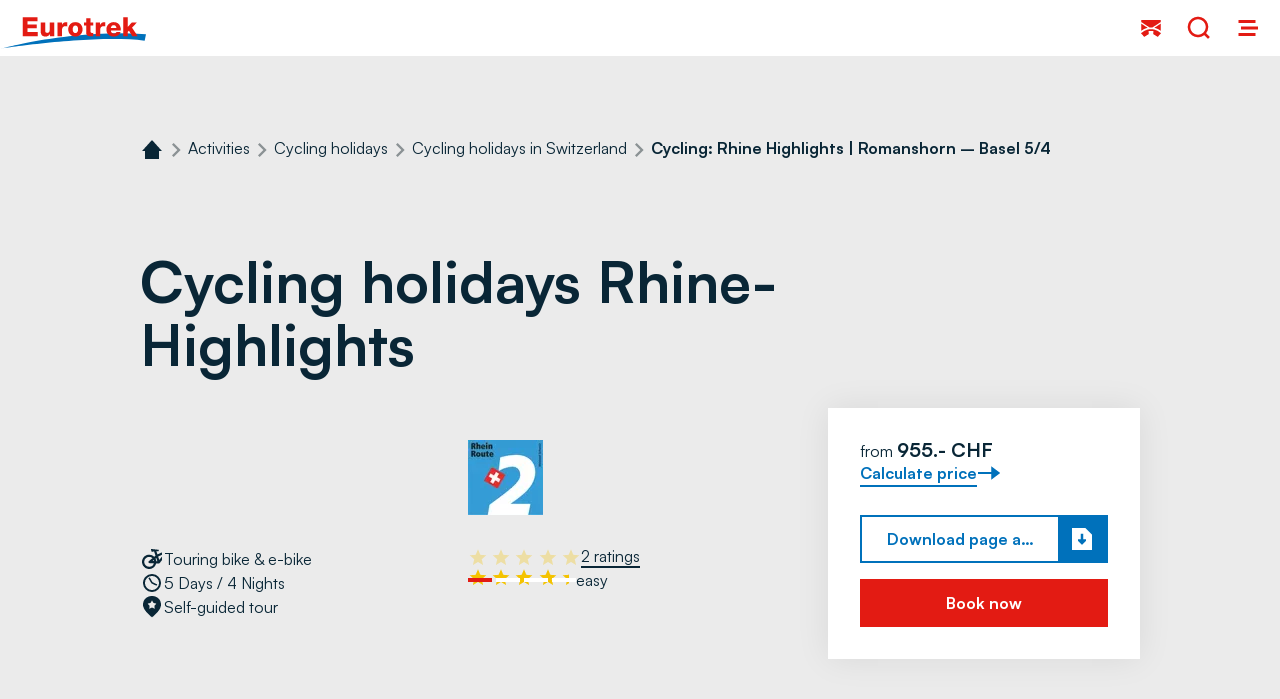

--- FILE ---
content_type: text/html;charset=UTF-8
request_url: https://www.eurotrek.ch/en/activities/cycling-holidays/switzerland/cycling-swiss-rhine-highlights-7-6
body_size: 44428
content:



























































































































































































































































































































































































































































































































































































































































<!doctype html> <html lang="en"> <head> <meta charset="UTF-8"> <meta name="viewport" content="width=device-width, initial-scale=1.0, minimum-scale=1.0, maximum-scale=5.0"> <link rel="icon" type="image/png" href="/.resources/eurofun-v2-module/webresources/favicon/eurotrek/favicon-48x48.png" sizes="48x48" /> <link rel="icon" type="image/svg+xml" href="/.resources/eurofun-v2-module/webresources/favicon/eurotrek/favicon.svg" /> <link rel="shortcut icon" href="/.resources/eurofun-v2-module/webresources/favicon/eurotrek/favicon.ico"> <link rel="apple-touch-icon" sizes="180x180" href="/.resources/eurofun-v2-module/webresources/favicon/eurotrek/apple-touch-icon.png"/> <meta name="apple-mobile-web-app-title" content="Eurotrek"> <link rel="manifest" href="/.resources/eurofun-v2-module/webresources/favicon/eurotrek/site.webmanifest" crossorigin="use-credentials"> <title>Cycling: The Rhine highlights in Switzerland</title> <meta name="description" content="Cycle from Lake Constance along the Rhine via Schaffhausen with the Rhine Falls to Basel. With luggage transport. Book now! " /> <meta name="author" content="Eurotrek"> <meta name="robots" content="index,follow,noodp" /> <link rel="canonical" href="https://www.eurotrek.ch/en/activities/cycling-holidays/switzerland/cycling-swiss-rhine-highlights-7-6" /> <link rel="alternate" href="https://www.eurotrek.ch/en/activities/cycling-holidays/switzerland/cycling-swiss-rhine-highlights-7-6" hreflang="x-default" > <link rel="alternate" href="https://www.eurotrek.ch/en/activities/cycling-holidays/switzerland/cycling-swiss-rhine-highlights-7-6" hreflang="en" > <link rel="alternate" href="https://www.eurotrek.ch/de/aktivitaeten/veloferien/schweiz/ch-schweizer-rhein-highlights-rorschach-basel-5-4" hreflang="de" > <link rel="alternate" href="https://www.eurotrek.ch/fr/activites/vacances-a-velo/suisse/velo-route-du-rhin-kreuzlingen-rheinfelden-4-3" hreflang="fr" > <meta property="og:title" content="Cycling: The Rhine highlights in Switzerland" /> <meta property="og:description" content="Cycle from Lake Constance along the Rhine via Schaffhausen with the Rhine Falls to Basel. With luggage transport. Book now! " /> <meta property="og:type" content="website" /> <meta property="og:site_name" content="Eurotrek" /> <script type="application/ld+json"> { "@context": "https://schema.org", "@type": "Organization", "url": "https://www.eurotrek.ch", "logo": "https://www.eurotrek.ch/.resources/eurofun-v2-module/webresources/favicon/eurotrek/favicon-48x48.png" } </script> <link rel="preconnect dns-prefetch" href="https://img.eurotrek.ch" crossorigin="anonymous"> <script type="application/ld+json"> { "@context": "https://schema.org", "@type": "WebPage", "name": "Cycling: Rhine Highlights | Romanshorn – Basel 5/4", "description": "Cycle from Lake Constance along the Rhine via Schaffhausen with the Rhine Falls to Basel. With luggage transport. Book now! ", "reviewedBy": "Eurotrek", "author": { "@type": "Organization", "name": "Eurotrek" }, "publisher": { "@type": "Organization", "name": "Eurotrek" } } </script> <link type="text/css" rel="stylesheet" href="https://cdn1.legalweb.io/a9f1179c-44a6-44b2-a755-cee3d70d6b01.css"> <link rel="stylesheet" type="text/css" href="/.resources/eurofun-v2-module/webresources/dist/eurotrek/main-DTIAFWR5.css"/> <link rel="stylesheet" type="text/css" href="/.resources/eurofun-v2-module/webresources/dist/eurotrek/tour-detail-BSCFUY3Z.css"/> <link href="/.resources/eurofun-v2-module/webresources/fonts/satoshi/Satoshi-Light.woff2" rel="preload" as="font" type="font/woff2" crossorigin> <link href="/.resources/eurofun-v2-module/webresources/fonts/satoshi/Satoshi-Regular.woff2" rel="preload" as="font" type="font/woff2" crossorigin> <link href="/.resources/eurofun-v2-module/webresources/fonts/satoshi/Satoshi-Medium.woff2" rel="preload" as="font" type="font/woff2" crossorigin> <link href="/.resources/eurofun-v2-module/webresources/fonts/satoshi/Satoshi-Bold.woff2" rel="preload" as="font" type="font/woff2" crossorigin> <style> @font-face { font-family: 'Satoshi'; src: url('/.resources/eurofun-v2-module/webresources/fonts/satoshi/Satoshi-Light.woff2') format('woff2'); font-style: normal; font-weight: 300; font-display: block; } @font-face { font-family: 'Satoshi'; src: url('/.resources/eurofun-v2-module/webresources/fonts/satoshi/Satoshi-Regular.woff2') format('woff2'); font-style: normal; font-weight: 400; font-display: block; } @font-face { font-family: 'Satoshi'; src: url('/.resources/eurofun-v2-module/webresources/fonts/satoshi/Satoshi-Medium.woff2') format('woff2'); font-style: normal; font-weight: 500; font-display: block; } @font-face { font-family: 'Satoshi'; src: url('/.resources/eurofun-v2-module/webresources/fonts/satoshi/Satoshi-Bold.woff2') format('woff2'); font-style: normal; font-weight: 700; font-display: block; } </style> <script> var THEME = "talos"; var TENANT = "eurotrek"; var IS_AUTHOR = "false"; var CONTEXT_PATH = ""; var RESOURCE_PATH = "/.resources/eurofun-v2-module/webresources"; var CURRENCY = "CHF"; var LANG = "en"; var GLOBAL_BUTTON_ICON_TYPE = "arrow"; var AUTOSUGGEST_SEARCH_ENABLED = true; var GLOBAL_LINKS = Object.freeze({ CONTACT_FORM_PAGE: "\/en/about-us/info-and-more/contact", RATING_FORM_PAGE: "\/en/travel-info/after-your-trip/tour-feedback", NEWSLETTER_FORM_PAGE: "", SEARCH_PAGE: "\/en/search", BOOKING_FORM_PAGE: "\/en/booking", PRICE_CALCULATION_FORM_PAGE: "\/en/price-calculator", COOKIE_PAGE: "", DATA_PROTECTION_PAGE: "\/en/privacy-policy", GET_QUOTE_PAGE: "", }); </script> <script> const TRANSLATIONS_GENERAL = { "content.month.1": "January", "content.month.2": "February", "content.month.3": "March", "content.month.4": "April", "content.month.5": "May", "content.month.6": "June", "content.month.7": "July", "content.month.8": "August", "content.month.9": "September", "content.month.10": "October", "content.month.11": "November", "content.month.12": "December", "content.day.1": "Mo", "content.day.2": "Tu", "content.day.3": "We", "content.day.4": "Th", "content.day.5": "Fr", "content.day.6": "Sa", "content.day.7": "Su", "content.search": "Search", "content.continue": "Continue", "content.readMore": "Read more", "content.readLess": "Read less", "content.reset": "Reset", "content.arrival": "Arrival", "content.departure": "Departure", "content.flexible": "Flexible", "content.yourDestination": "Your destination", "content.yourTourDate": "Your tour date", "content.destination.placeholder": "Search term or Code", "content.date.flexible": "Flexible date", "content.date.exact": "Exact date", "content.blockedContent.title": "Why is nothing displayed here?", "content.blockedContent.youtube.bodyLong": "<p>To protect your personal data, the connection to YouTube has been blocked. Click the button to unblock YouTube.<\/p><p>By loading the content, you accept YouTube\'s privacy policy. More information about YouTube\'s Privacy Policy can be found at: <a href=\"https://www.data-protection-placeholder.com\"><strong>Privacy Policy<\/strong><\/a><\/p>", "content.blockedContent.youtube.bodyShort": "<p>To protect your personal data, YouTube has been blocked. More information about YouTube\'s privacy policy here: <a href=\"https://www.data-protection-placeholder.com\"><strong>Privacy Policy<\/strong><\/a><\/p>", "content.blockedContent.youtube.ctaText": "Allow YouTube", "content.blockedContent.googleMaps.bodyLong": "<p>To protect your personal data, the connection to Google Maps has been blocked. Click the button to unblock Google Maps.<\/p><p>By loading the map, you accept the privacy policy of Google Maps. More information about Google Maps privacy can be found at: <a href=\"https://www.data-protection-placeholder.com\"><strong>Google - Privacy Policy & Terms of Use<\/strong><\/a>.<\/p>", "content.blockedContent.googleMaps.bodyShort": "<p>To protect your personal data, Google Maps has been blocked. More information about Google Maps\'s privacy policy here: <a href=\"https://www.data-protection-placeholder.com\"><strong>Privacy Policy<\/strong><\/a><\/p>", "content.blockedContent.googleMaps.ctaText": "Allow Google Maps", "content.rating": "rating", "content.ratings": "ratings", "content.rating.star": "Star", "content.rating.stars": "Stars", "content.difficulty.easy": "Easy", "content.difficulty.medium": "Medium", "content.difficulty.advanced": "Advanced", "content.difficulty.sporty": "Sporty", "content.ratings.answerFrom": "Answer from", "content.duration.day": "Day", "content.duration.days": "Days", "content.price.from": "from", "content.book": "Book", "content.bookNow": "Book now", "content.priceTable.prices": "Prices", "content.priceTable.season": "Season", "content.priceTable.showAllPrices": "Show all prices", "content.priceTable.hideAdditionalPrices": "Hide additional prices", "content.priceTable.additionalNights": "Additional nights", "content.priceTable.rentals": "Rentals", "content.priceTable.others": "Others", "content.price.calculatePrice": "Calculate price", "content.search.destinations": "Destinations", "content.search.blog": "Blogs", "content.search.blogs": "Blogs", "content.search.blog.inputPlaceholder": "Search blogs...", "content.search.outOf": "out of", "content.search.tours": "Tours", "content.search.tour": "Tour", "content.search.activity": "Activity", "content.search.activity.tooltip": "", "content.search.destination": "Destination", "content.search.destination.tooltip": "", "content.search.theme": "Travel inspirations", "content.search.theme.tooltip": "", "content.search.difficulty": "Difficulty", "content.search.difficulty.tooltip": "", "content.search.duration": "Duration", "content.search.duration.tooltip": "", "content.search.price": "Price", "content.search.price.tooltip": "", "content.search.rating": "Rating", "content.search.rating.tooltip": "", "content.search.itinerary": "Tour type", "content.search.itinerary.tooltip": "", "content.search.conduct": "Conduct", "content.search.conduct.tooltip": "", "content.search.ownership": "Travel format", "content.search.ownership.tooltip": "", "content.search.searchTags": "Other", "content.search.searchTags.tooltip": "", "content.search.features": "Features", "content.search.features.tooltip": "", "content.search.noResults": "No results found", "content.search.noResults.text": "Unfortunately, there are no results for this search. Try a different search term or reset your filters.", "content.search.noResults.blogSuggestionsHeadline": "Our latest travel blog articles", "content.search.noResults.tourSuggestionsHeadline": "Our most popular tours", "content.search.filter.select": "Select...", "content.search.filter.apply": "Apply", "content.search.filter.reset": "Reset", "content.search.filter.resetAllFilters": "Reset all filters", "content.search.filter.all": "All", "content.search.filter.allFilters": "All filters", "content.search.filter.active": "active", "content.search.page": "Page", "content.search.previousPage": "Previous page", "content.search.nextPage": "Next page", "content.search.sort.initialSort": "Our recommendation", "content.search.sort.bestRating": "By rating descending", "content.search.sort.bestPrice": "By price ascending", "content.search.autoComplete.showAll": "Show all results", "content.search.autoComplete.resultFound": "result found", "content.search.autoComplete.resultsFound": "results found", "content.map.select.headline": "Please select", "content.map.select.travelTypes": "All tour types", "content.map.select.travelTypes.ariaLabel": "Choose tour type", "content.map.select.travelCountries": "All travel countries", "content.map.select.travelCountries.ariaLabel": "Choose travel country", "content.map.select.activityTypes": "All activities", "content.map.select.activityTypes.ariaLabel": "Choose activity", "content.map.loadingMessage": "Loading tours", "content.map.noResults": "No tours found in this area", "content.map.noResults.resetButtonText": "Reset map", "content.map.zoomIn": "Zoom in", "content.map.zoomOut": "Zoom out", "content.blog.readMore": "Read article", "content.card.detailButton": "", "form.captcha.expired.error": "The captcha has expired. Please reload the page.", "form.captcha.unfinished.error": "Please wait for the automatic captcha validation to complete.", "form.captcha.unstarted.error": "Please activate the captcha.", "content.countdown.days": "Days", "content.countdown.hours": "Hours", "content.countdown.minutes": "Minutes", "content.faqSearch.placeholder1": "Is the trip suitable for children?", "content.faqSearch.placeholder2": "Are luggage transfers between accommodations organized?", "content.faqSearch.placeholder3": "Are breakfast and dinner included in the price?", "content.faqSearch.loading1": "Searching our database", "content.faqSearch.loading2": "Summarizing results", "content.faqSearch.loading3": "Formulating your answer", "content.faqSearch.searchTermTooLong": "Your question can be a maximum of 200 characters long.", }; const TRANSLATIONS_A11Y = { "a11y.skipToSearchResults": "Jump to results", "a11y.iframe": "External Website", "a11y.playYoutube": "Play YouTube Video", "a11y.openYoutubeOverlay": "Open YouTube video in overlay", "a11y.datePicker.nextMonth": "Next month", "a11y.datePicker.previousMonth": "Previous month", "a11y.navigation.search": "Search", "a11y.slider.next.title": "Next", "a11y.slider.next.label": "Next Slide", "a11y.slider.previous.title": "Back", "a11y.slider.previous.label": "Previous Slide", "a11y.overlay.close": "Close overlay", "a11y.input.clear": "Clear input", "a11y.tooltip.open": "Show additional information", "a11y.tooltip.close": "Hide additional information", } </script> <link rel="preload" as="image" href="https://img.eurotrek.ch/w_840,h_840,q_80,v_585ff4,hash_03cc60/ddcijcnkv/image/upload/v1707647381/eurotrek/tours/Velo/Schweiz/2-rhein-route-zip/s62-rorschach-basel/Schaffhausen-SwitzerlandTourism-By-Line-swiss-image.jpg" media="(max-width: 419px)" /> </head> <body data-module-init="Tracking" class="theme--talos tenant--eurotrek tour-detail" > <script>document.body.className += ' js-support';</script> <style> .svg-sprite { position: absolute; width: 0; height: 0; overflow: hidden; } </style> <svg xmlns="http://www.w3.org/2000/svg" xmlns:xlink="http://www.w3.org/1999/xlink" class="svg-sprite"><symbol id="svg-activity" viewBox="0 0 24 24"><path fill="currentColor" fill-rule="evenodd" d="m9.229 10.883 1.764-2.226h.004c.116.871.316 1.707.578 2.506L9.58 13.718a1 1 0 0 1-.79.387h-.04l-2.871-.098a5.7 5.7 0 0 1-3.839 3.816v-2.186a3.66 3.66 0 0 0 1.693-1.701l-1.693-.058v-2.675l1.289-1.066A3.66 3.66 0 0 0 2.04 9.084V6.91A5.7 5.7 0 0 1 4.893 8.84l1.172-.973-1.12-3.31a1 1 0 0 1-.048-.293l-2.004.169a.336.336 0 0 1-.35-.244l-.485-1.76a.336.336 0 0 1 .355-.426l6.363.657c.169.018.302.16.302.333v.605a.335.335 0 0 1-.307.337l-1.84.156.89 2.635 3.11-1.418q-.07.7-.071 1.413 0 .425.026.844L8.478 8.662zm-3.363-.213q.19.627.235 1.306l1.373.045-.71-2.097zm10.427-8.646c-1.355-.262-3.136 1.768-3.607 4.234-.04.204-.063.396-.076.591-.085 1.03.133 1.915.409 2.68 0 0 1.533-.503 2.083-.458.254.017.69.182 1.062.328.356.138.658.254.694.21.524-.654.84-1.61 1.04-2.64.47-2.466-.25-4.679-1.605-4.94zm3.258 10.112c-.085-.835.168-1.808.568-2.781.476-1.155 1.155-2.093 1.88-2.68v6.745c-.276-.244-.565-.484-.756-.59-.203-.114-.59-.25-.942-.373-.393-.137-.743-.26-.75-.32m.297 5.785c-.915.449-2.022-.129-2.6-1.142v-.004c-.661-1.155.743-2.581 1.614-3.466 0 0 .737.685 1.417 1.084.152.09.447.203.747.318.474.182.962.369.924.478-.383 1.137-.88 2.137-2.102 2.732m-4.074-6.9c.47.005.844-.027.844-.027v-.008l.002.014c.137 1.24.358 3.222-.864 3.718-1.08.44-2.302.2-2.746-.72l-.027-.067c-.555-1.2-.337-2.274.054-3.385.038-.109.534.048 1.017.2.307.098.608.193.782.217.307.045.64.058.938.058m3.55 8.864c-1.626 0-2.84-.875-2.84-1.657a.965.965 0 0 0-.893-.96h-.164a.96.96 0 0 0-.96.96c0 .688-.937 1.444-2.261 1.621-.187.023-.378.04-.578.04-1.417 0-2.443-.64-2.741-1.28a1 1 0 0 1-.031-.199.9.9 0 0 0-.111-.431.96.96 0 0 0-.876-.71h-.133a.96.96 0 0 0-.96.959c0 .782-1.213 1.657-2.839 1.657-.72 0-1.413-.182-1.937-.489v2.23A6 6 0 0 0 4.088 22c1.52 0 2.92-.542 3.808-1.444.889.902 2.288 1.444 3.808 1.444q.254-.001.502-.022c1.324-.107 2.515-.618 3.306-1.422C16.4 21.458 17.8 22 19.319 22c.844 0 1.826-.231 2.684-.67v-2.596c-.378.613-1.4 1.156-2.675 1.156z" clip-rule="evenodd"/></symbol><use xlink:href="#svg-activity" width="24" height="24"/><symbol id="svg-ai" viewBox="0 0 24 24"><path fill="currentColor" d="M16.508 9.323a6.217 6.217 0 0 0 5.919 5.92l.323.007v1.5A6.22 6.22 0 0 0 16.5 23H15l-.008-.323A6.22 6.22 0 0 0 8.75 16.75v-1.5l.323-.008A6.22 6.22 0 0 0 15 9h1.5zM7.256 1.72a4.225 4.225 0 0 0 4.024 4.024l.22.006v1.5a4.23 4.23 0 0 0-4.25 4.25h-1.5l-.006-.22A4.227 4.227 0 0 0 1.5 7.25v-1.5l.22-.006A4.227 4.227 0 0 0 5.75 1.5h1.5z"/></symbol><use xlink:href="#svg-ai" width="24" height="24" y="24"/><symbol id="svg-alpine-hike" viewBox="0 0 24 24"><path fill="currentColor" fill-rule="evenodd" d="M12.498 4.387 6.653 9.67 2 9.658v-4.36l2.133-1.974a.2.2 0 0 1 .12-.044l1.12.009V2h1.703v1.289l6.457.018a.2.2 0 0 1 .076.017.3.3 0 0 1 .062.045l4.982 5.671a.18.18 0 0 1 .031.196.17.17 0 0 1-.066.08.17.17 0 0 1-.102.03h-1.53zM8.102 14.413a1.1 1.1 0 0 0-1 0l.005.005-5.103 2.573v-6.058l4.863.014h.106l5.471-4.943 3.632 4.018v3.742l-1.685.85v-4.605H10.49l-.022 5.6zm3.356-3.622-.018 5.307.004.004 2.005-1.013V10.79zM22 14.595v2.49l-2.418-1.218-5.675 2.862 6.453 3.258h-4.933L7.6 18.036 2 20.862v-2.489l5.111-2.578c.316-.16.685-.16 1 0l2.365 1.196.968.493 2.005-1.013.942-.476 1.685-.848 3.008-1.52c.316-.16.685-.16 1 0z" clip-rule="evenodd"/></symbol><use xlink:href="#svg-alpine-hike" width="24" height="24" y="48"/><symbol id="svg-arrow-down" viewBox="0 0 24 24"><path fill="currentColor" fill-rule="evenodd" d="M5.25 14.25H11V1h2v13.25h5.75l-6.75 9z" clip-rule="evenodd"/></symbol><use xlink:href="#svg-arrow-down" width="24" height="24" y="72"/><symbol id="svg-arrow-left" viewBox="0 0 24 24"><path fill="currentColor" fill-rule="evenodd" d="M9.75 5.25V11H23v2H9.75v5.75L.75 12z" clip-rule="evenodd"/></symbol><use xlink:href="#svg-arrow-left" width="24" height="24" y="96"/><symbol id="svg-arrow-right" viewBox="0 0 24 24"><path fill="currentColor" fill-rule="evenodd" d="M14.25 18.75V13H1v-2h13.25V5.25l9 6.75z" clip-rule="evenodd"/></symbol><use xlink:href="#svg-arrow-right" width="24" height="24" y="120"/><symbol id="svg-arrow-up" viewBox="0 0 24 24"><path fill="currentColor" fill-rule="evenodd" d="M18.75 9.75H13V23h-2V9.75H5.25l6.75-9z" clip-rule="evenodd"/></symbol><use xlink:href="#svg-arrow-up" width="24" height="24" y="144"/><symbol id="svg-bicycle" viewBox="0 0 24 24"><path fill="currentColor" d="m16.156 16.396 2.564.097h.04c.338 0 .658-.15.867-.417l.124-.156 2.245-2.804V9.56l-2.72 3.4-1.143-3.413 3.863-1.738V5.373l-4.57 2.058-1.03-3.084 2.088-.17a.377.377 0 0 0 .347-.373v-.68a.376.376 0 0 0-.338-.373L11.463 2h-.223a.373.373 0 0 0-.276.462l.538 1.97a.38.38 0 0 0 .391.275l2.218-.178 1.391 4.155-1.298 1.063a7.14 7.14 0 0 0-5.04-2.08C5.214 7.662 2 10.876 2 14.827s3.213 7.169 7.169 7.169c3.413 0 6.271-2.4 6.991-5.6zm.102-5.463 1.098 3.285-1.058-.04a7.1 7.1 0 0 0-.774-2.645zm-7.094 8.84a4.95 4.95 0 0 1-4.946-4.946A4.95 4.95 0 0 1 9.164 9.88c1.272 0 2.432.489 3.307 1.28l-3.667 3.009a1.11 1.11 0 0 0-.346 1.213c.146.436.55.738 1.009.756l4.413.169a4.95 4.95 0 0 1-4.716 3.462zm3.316-5.742 1.271-1.044c.142.35.24.72.298 1.102z"/></symbol><use xlink:href="#svg-bicycle" width="24" height="24" y="168"/><symbol id="svg-bike-ship-tour" viewBox="0 0 24 24"><path fill="currentColor" fill-rule="evenodd" d="M9.341 4.204q-.002-.514.001-1.026c.01-.654.445-1.142 1.067-1.165C10.684 2 10.964 2 11.24 2s.556 0 .831.013c.622.018 1.062.507 1.071 1.16q.004.561.001 1.13v.586H9.36q-.003-.038-.009-.075a1 1 0 0 1-.009-.098zm6.206 4.676h.355l.071.009 1.756.187V6.809c0-.427-.138-.573-.547-.573H5.302c-.409 0-.547.146-.547.573v3.951q.001.064.007.13l.007.092.08-.015.084-.016 1.2-.334c1.6-.445 3.2-.89 4.8-1.324.2-.053.436-.049.636 0q1.198.323 2.396.657l.293.081c.035-.138.084-.271.16-.395.213-.36.569-.623.977-.72zm6.462 4.773-2.097.945.679 2.029 1.422-1.778v2.11l-1.138 1.423-.075.093a.65.65 0 0 1-.516.25h-.026l-1.525-.058a4.264 4.264 0 0 1-4.151 3.328 4.264 4.264 0 0 1-4.258-4.257 4.264 4.264 0 0 1 4.258-4.258c1.169 0 2.227.471 2.996 1.236l.768-.632-.826-2.466-1.32.106a.224.224 0 0 1-.236-.164l-.32-1.169a.22.22 0 0 1 .165-.275h.133l4.178.444c.115.013.2.107.2.222v.405a.223.223 0 0 1-.205.222l-1.24.098.614 1.83 2.52-1.133zm-7.431 7.027a2.94 2.94 0 0 1-2.938-2.938 2.944 2.944 0 0 1 2.938-2.938c.755 0 1.444.29 1.964.76l-2.178 1.787a.66.66 0 0 0 .391 1.169l2.623.098a2.94 2.94 0 0 1-2.805 2.058zm1.968-3.409.756-.622q.125.313.178.658zm2.272.084a4.2 4.2 0 0 0-.463-1.568l.436-.356.653 1.951-.626-.022zm2.426 3.298a4.8 4.8 0 0 1-1.4-.43 3 3 0 0 0-.386-.156 5.7 5.7 0 0 1-.72 1.124q.273.072.533.218a4.6 4.6 0 0 0 1.973.587c.29.019.63-.008.734-.016l.03-.002v-1.343s-.475.063-.764.023zm-15.248.858c-.743-.395-1.498-.538-2.298-.316l-.014-.004c-.248.067-.484.191-.715.316A4 4 0 0 1 2 21.87v-1.378c.12-.044.24-.093.356-.16.622-.346 1.27-.59 2.017-.577l-.05-.141-.034-.1-1.087-2.908-1.086-2.91c-.147-.386-.054-.577.337-.684q4.3-1.193 8.605-2.382a.7.7 0 0 1 .346 0q1.508.421 3.014.836l.142.515q.032.1.071.2h-.142c-.805 0-1.569.178-2.258.49l-.367-.103-.366-.102a1.03 1.03 0 0 0-.534.008c-.547.141-1.092.293-1.636.445h-.002l-.38.107-1.768.49-1.77.492a.66.66 0 0 0-.484.627c-.008.266.143.546.392.622.16.044.35.049.51.004q1.529-.414 3.05-.834l1.524-.42a5.58 5.58 0 0 0-1.413 3.672c0 1.36.502 2.604 1.324 3.569a7 7 0 0 0-.569.262c-1.249.636-2.506.662-3.746 0" clip-rule="evenodd"/></symbol><use xlink:href="#svg-bike-ship-tour" width="24" height="24" y="192"/><symbol id="svg-boat" viewBox="0 0 24 24"><path fill="currentColor" fill-rule="evenodd" d="M9.341 4.204q-.002-.514.001-1.026c.01-.654.445-1.142 1.067-1.165C10.684 2 10.964 2 11.24 2s.556 0 .831.013c.622.018 1.062.507 1.071 1.16q.004.561.001 1.13v.586H9.36q-.003-.038-.009-.075a1 1 0 0 1-.009-.098zm6.206 4.676h.355l.071.009 1.756.187V6.809c0-.427-.138-.573-.547-.573H5.302c-.409 0-.547.146-.547.573v3.951q.001.064.007.13l.007.092.08-.015.084-.016 1.2-.334c1.6-.445 3.2-.89 4.8-1.324.2-.053.436-.049.636 0q1.198.323 2.396.657l.293.081c.035-.138.084-.271.16-.395.213-.36.569-.623.977-.72zm6.462 4.773-2.097.945.679 2.029 1.422-1.778v2.11l-1.138 1.423-.075.093a.65.65 0 0 1-.516.25h-.026l-1.525-.058a4.264 4.264 0 0 1-4.151 3.328 4.264 4.264 0 0 1-4.258-4.257 4.264 4.264 0 0 1 4.258-4.258c1.169 0 2.227.471 2.996 1.236l.768-.632-.826-2.466-1.32.106a.224.224 0 0 1-.236-.164l-.32-1.169a.22.22 0 0 1 .165-.275h.133l4.178.444c.115.013.2.107.2.222v.405a.223.223 0 0 1-.205.222l-1.24.098.614 1.83 2.52-1.133zm-7.431 7.027a2.94 2.94 0 0 1-2.938-2.938 2.944 2.944 0 0 1 2.938-2.938c.755 0 1.444.29 1.964.76l-2.178 1.787a.66.66 0 0 0 .391 1.169l2.623.098a2.94 2.94 0 0 1-2.805 2.058zm1.968-3.409.756-.622q.125.313.178.658zm2.272.084a4.2 4.2 0 0 0-.463-1.568l.436-.356.653 1.951-.626-.022zm2.426 3.298a4.8 4.8 0 0 1-1.4-.43 3 3 0 0 0-.386-.156 5.7 5.7 0 0 1-.72 1.124q.273.072.533.218a4.6 4.6 0 0 0 1.973.587c.29.019.63-.008.734-.016l.03-.002v-1.343s-.475.063-.764.023zm-15.248.858c-.743-.395-1.498-.538-2.298-.316l-.014-.004c-.248.067-.484.191-.715.316A4 4 0 0 1 2 21.87v-1.378c.12-.044.24-.093.356-.16.622-.346 1.27-.59 2.017-.577l-.05-.141-.034-.1-1.087-2.908-1.086-2.91c-.147-.386-.054-.577.337-.684q4.3-1.193 8.605-2.382a.7.7 0 0 1 .346 0q1.508.421 3.014.836l.142.515q.032.1.071.2h-.142c-.805 0-1.569.178-2.258.49l-.367-.103-.366-.102a1.03 1.03 0 0 0-.534.008c-.547.141-1.092.293-1.636.445h-.002l-.38.107-1.768.49-1.77.492a.66.66 0 0 0-.484.627c-.008.266.143.546.392.622.16.044.35.049.51.004q1.529-.414 3.05-.834l1.524-.42a5.58 5.58 0 0 0-1.413 3.672c0 1.36.502 2.604 1.324 3.569a7 7 0 0 0-.569.262c-1.249.636-2.506.662-3.746 0" clip-rule="evenodd"/></symbol><use xlink:href="#svg-boat" width="24" height="24" y="216"/><symbol id="svg-calendar" viewBox="0 0 24 24"><path fill="currentColor" fill-rule="evenodd" d="M15.636 3.818H8.364V2H6.545v1.818H2v3.864h20V3.818h-4.546V2h-1.818zM2 9.045V22h20V9.045z" clip-rule="evenodd"/></symbol><use xlink:href="#svg-calendar" width="24" height="24" y="240"/><symbol id="svg-check" viewBox="0 0 24 24"><path fill="currentColor" fill-rule="evenodd" d="M23.914 6.914 8.5 22.33.086 13.914l2.828-2.828L8.5 16.672 21.086 4.086z" clip-rule="evenodd"/></symbol><use xlink:href="#svg-check" width="24" height="24" y="264"/><symbol id="svg-chevron-down" viewBox="0 0 24 24"><path fill="currentColor" d="m12 16.595 7-7L17.405 8 12 13.405 6.595 8 5 9.595z"/></symbol><use xlink:href="#svg-chevron-down" width="24" height="24" y="288"/><symbol id="svg-chevron-left" viewBox="0 0 24 24"><path fill="currentColor" d="m8 12 7 7 1.595-1.595L11.19 12l5.405-5.405L15 5z"/></symbol><use xlink:href="#svg-chevron-left" width="24" height="24" y="312"/><symbol id="svg-chevron-right" viewBox="0 0 24 24"><path fill="currentColor" d="m16.595 12-7-7L8 6.595 13.405 12 8 17.405 9.595 19z"/></symbol><use xlink:href="#svg-chevron-right" width="24" height="24" y="336"/><symbol id="svg-chevron-up" viewBox="0 0 24 24"><path fill="currentColor" d="m12 8-7 7 1.595 1.595L12 11.19l5.405 5.405L19 15z"/></symbol><use xlink:href="#svg-chevron-up" width="24" height="24" y="360"/><symbol id="svg-circle-info" viewBox="0 0 24 24"><path fill="currentColor" fill-rule="evenodd" d="M12 22c5.523 0 10-4.477 10-10S17.523 2 12 2 2 6.477 2 12s4.477 10 10 10M9.273 11.546h1.818v3.636H9.273V17h5.454v-1.818H12.91V9.727H9.273zm3.636-3.182V6.545h-1.818v1.819z" clip-rule="evenodd"/></symbol><use xlink:href="#svg-circle-info" width="24" height="24" y="384"/><symbol id="svg-close" viewBox="0 0 24 24"><path fill="currentColor" fill-rule="evenodd" d="m12 14.828 9.086 9.086 2.828-2.828L14.828 12l9.086-9.086L21.086.086 12 9.17 2.914.086.086 2.914 9.172 12 .086 21.086l2.828 2.828z" clip-rule="evenodd"/></symbol><use xlink:href="#svg-close" width="24" height="24" y="408"/><symbol id="svg-contact" viewBox="0 0 24 24"><path fill="currentColor" fill-rule="evenodd" d="M21.626 4H2.373v2.127l8.237 5.372a16 16 0 0 1 2.78 0l8.236-5.372zM2.373 7.694l6.287 4.1q-.435.094-.859.21l-.001.001a15.7 15.7 0 0 0-5.427 2.717zm19.253 0v7.027a15.7 15.7 0 0 0-5.426-2.716h-.002q-.426-.118-.858-.211zM9.48 15.198l.405 2.806-4.596 2.873L2 17.35l.666-.595a14 14 0 0 1 5.6-3.063A14 14 0 0 1 12 13.189a14 14 0 0 1 3.733.503 14 14 0 0 1 5.602 3.063l.665.595-3.289 3.527-4.596-2.873.405-2.806a12.3 12.3 0 0 0-2.52-.259c-.847 0-1.691.086-2.52.259" clip-rule="evenodd"/></symbol><use xlink:href="#svg-contact" width="24" height="24" y="432"/><symbol id="svg-delete" viewBox="0 0 24 24"><path fill="currentColor" fill-rule="evenodd" d="M9.427 5.634a2.728 2.728 0 0 1 5.146 0zm-1.882 0a4.547 4.547 0 0 1 8.91 0H22v1.818h-2.38l-1.71 14.545H6.09L4.38 7.452H2V5.634z" clip-rule="evenodd"/></symbol><use xlink:href="#svg-delete" width="24" height="24" y="456"/><symbol id="svg-desktop" viewBox="0 0 24 24"><path fill="currentColor" fill-rule="evenodd" d="M4 4a1 1 0 0 0-1 1v10a1 1 0 0 0 1 1h16a1 1 0 0 0 1-1V5a1 1 0 0 0-1-1zm9 14h7a3 3 0 0 0 3-3V5a3 3 0 0 0-3-3H4a3 3 0 0 0-3 3v10a3 3 0 0 0 3 3h7v2H8a1 1 0 1 0 0 2h8a1 1 0 1 0 0-2h-3z" clip-rule="evenodd"/></symbol><use xlink:href="#svg-desktop" width="24" height="24" y="480"/><symbol id="svg-difficulty" viewBox="0 0 24 24"><path fill="currentColor" fill-rule="evenodd" d="M17 3a2 2 0 1 0 0 4 2 2 0 0 0 0-4m-2.847 4.012a1 1 0 0 1 .68.433L16.534 10H19a1 1 0 1 1 0 2h-3a1 1 0 0 1-.832-.445l-1.395-2.093-3.276 2.62 2.21 2.21A1 1 0 0 1 13 15v4a1 1 0 1 1-2 0v-3.586l-2.707-2.707a1 1 0 0 1 .082-1.488l5-4a1 1 0 0 1 .778-.207M3 18a2 2 0 1 1 4 0 2 2 0 0 1-4 0m2-4a4 4 0 1 0 0 8 4 4 0 0 0 0-8m12 4a2 2 0 1 1 4 0 2 2 0 0 1-4 0m2-4a4 4 0 1 0 0 8 4 4 0 0 0 0-8" clip-rule="evenodd"/></symbol><use xlink:href="#svg-difficulty" width="24" height="24" y="504"/><symbol id="svg-distance" viewBox="0 0 24 24"><path fill="currentColor" fill-rule="evenodd" d="M5.737 4H3v15.544h2.737zm4.456 6.552H6.815v2.436h3.378zm8.07 1.102V4H21v15.544h-2.737V11.89l-3.334 3.67h-1.535v-2.572H11.29v-2.436h2.104V7.983h1.535z" clip-rule="evenodd"/></symbol><use xlink:href="#svg-distance" width="24" height="24" y="528"/><symbol id="svg-download" viewBox="0 0 24 24"><path fill="currentColor" fill-rule="evenodd" d="M2 1h13.414L22 7.586V23H2zm6.11 11.215h2.64V6.75h2.5v5.465h2.64v1.735L12 17.84l-3.89-3.89z" clip-rule="evenodd"/></symbol><use xlink:href="#svg-download" width="24" height="24" y="552"/><symbol id="svg-duration" viewBox="0 0 24 24"><path fill="currentColor" fill-rule="evenodd" d="M17 7a7.02 7.02 0 0 0-5-2.071A7.03 7.03 0 0 0 7 7a7.03 7.03 0 0 0-2.071 5A7.03 7.03 0 0 0 7 17a7.03 7.03 0 0 0 5 2.071A7.03 7.03 0 0 0 17 17a7.03 7.03 0 0 0 2.071-5A7.03 7.03 0 0 0 17 7M5.635 5.635A9 9 0 0 1 12 3a8.996 8.996 0 0 1 9 9 8.995 8.995 0 0 1-9 9 8.995 8.995 0 0 1-9-9c0-2.388.945-4.68 2.635-6.365m5.836 6.762 5.07 2.392.66-1.393-4.642-2.19-2.839-4.8-1.33.787z" clip-rule="evenodd"/></symbol><use xlink:href="#svg-duration" width="24" height="24" y="576"/><symbol id="svg-e-bike" viewBox="0 0 24 24"><path fill="currentColor" d="m22 8.898-3.204 1.458-.827-2.44 1.653-.138a.293.293 0 0 0 .271-.298v-.538c0-.15-.12-.28-.27-.293l-5.574-.573h-.173a.3.3 0 0 0-.218.368L14.088 8c.04.138.17.231.312.218l1.755-.147 1.112 3.285-1.023.844a5.66 5.66 0 0 0-3.933-1.631l-1.764-1.765a4.41 4.41 0 0 0-.53-5c-.048-.057-.093-.12-.146-.173L8.24 2h-.196L6.76 3.284 5.484 2h-.093l-.644.644L6.08 3.978 4.004 6.053 2.671 4.72l-.667.667v.044l1.312 1.311-1.312 1.311V8.2l1.654 1.658q.1.105.235.204a4.4 4.4 0 0 0 5.271.276l.756.755-.022.01 1.369 1.368a4 4 0 0 1 1-.138c1.008 0 1.928.378 2.622 1.005l-2.898 2.395a.88.88 0 0 0 .533 1.556l3.498.12a3.92 3.92 0 0 1-3.724 2.755 3.923 3.923 0 0 1-3.934-3.902c0-1.044.405-1.995 1.072-2.698L8.19 12.32a5.64 5.64 0 0 0-1.587 3.951 5.69 5.69 0 0 0 5.698 5.658c2.702-.009 4.96-1.92 5.52-4.453l2.031.07h.031c.267 0 .52-.124.685-.333l.098-.124 1.337-1.685v-2.83l-1.724 2.168-.916-2.702L22 10.84V8.897m-7.102 6.706 1.004-.83c.111.275.191.568.24.87l-1.244-.044zm3.026.103a5.7 5.7 0 0 0-.622-2.094l.578-.48.88 2.6z"/></symbol><use xlink:href="#svg-e-bike" width="24" height="24" y="600"/><symbol id="svg-facebook" viewBox="0 0 24 24"><path fill="currentColor" fill-rule="evenodd" d="M13.273 2a4.545 4.545 0 0 0-4.546 4.545v3.637H6v4.545h2.727V22h5.455v-7.273h2.727v-4.545h-2.727V7.455h4.545V2z" clip-rule="evenodd"/></symbol><use xlink:href="#svg-facebook" width="24" height="24" y="624"/><symbol id="svg-file" viewBox="0 0 24 24"><path fill="currentColor" fill-rule="evenodd" d="M2 1h14.5L22 6.5v16.502H2zm5 7h5.001V6H6.999zm0 5v-2h10v2zm0 3v2h10v-2z" clip-rule="evenodd"/></symbol><use xlink:href="#svg-file" width="24" height="24" y="648"/><symbol id="svg-globe" viewBox="0 0 24 24"><path fill="currentColor" fill-rule="evenodd" d="M17.324 5.733h-6.112v4.791l3.693 3.333v5.837a8.226 8.226 0 0 0 2.42-13.96M9.707 19.9v-5.015h-5.41a8.24 8.24 0 0 0 5.408 5.014zM12 2C6.477 2 2 6.477 2 12s4.477 10 10 10 10-4.477 10-10S17.523 2 12 2" clip-rule="evenodd"/></symbol><use xlink:href="#svg-globe" width="24" height="24" y="672"/><symbol id="svg-hike" viewBox="0 0 24 24"><path fill="currentColor" fill-rule="evenodd" d="M5.912 13.017s1.377-1.56 2.013-1.96v-.004c.267-.17.783-.383 1.251-.576.52-.215.983-.406.988-.49.049-1.133-.369-2.43-.982-3.715C7.72 3.206 5.165 1.38 3.477 2.193 1.788 3.006 1.468 6.66 2.93 9.73c.769 1.604 1.898 2.564 2.982 3.288m4.283 4.813c1.27.533 2.728-.33 3.435-1.742.804-1.613-1.204-3.435-2.448-4.563 0 0-.943.981-1.836 1.572-.198.133-.588.308-.986.486-.626.28-1.27.567-1.213.714.6 1.506 1.35 2.817 3.048 3.532m8.154-3.724c.742-.107 2.866.422 2.866.422.355-1.257.6-2.724.146-4.443-.866-3.288-3.466-5.861-5.278-5.381-1.813.48-2.577 3.537-1.711 6.82.364 1.378.88 2.64 1.653 3.466.05.054.417-.116.863-.323.506-.235 1.113-.516 1.465-.566zm3.292 6.465c-.515 1.284-2.15 1.72-3.648 1.23v-.004c-1.706-.555-1.586-3.27-1.51-4.954 0 0 1.355.018 2.403-.204.233-.049.631-.205 1.037-.364.638-.25 1.296-.51 1.358-.365.645 1.488 1.049 2.946.36 4.661" clip-rule="evenodd"/></symbol><use xlink:href="#svg-hike" width="24" height="24" y="696"/><symbol id="svg-home" viewBox="0 0 24 24"><path fill="currentColor" fill-rule="evenodd" d="M12.497 2.549 12 2l-.497.549-8.49 9.383L2 13.052h3.074v8.044h13.852v-8.043H22l-1.013-1.12z" clip-rule="evenodd"/></symbol><use xlink:href="#svg-home" width="24" height="24" y="720"/><symbol id="svg-horse" viewBox="0 0 24 24"><path fill="currentColor" d="m22 6.716-3.852-1.258-1.827 1.96.066.12c.018.035 1.88 3.604.44 7.715-1.364 3.898-7.768 3.783-10.062.503l-.08-.12c-2.369-3.578 1.418-7.934 4.556-9.57.089-.048.182-.093.271-.133l.129-.057-.178-2.61L7.61 2l-.067 2.4C4.34 6.578 1.948 9.849 2.001 13.844c.027 2.04.982 4.023 2.462 5.44s3.453 2.285 5.489 2.583c3.036.44 6.711-.134 8.836-2.511.75-.84 1.293-1.84 1.67-2.894.063-.124 1.512-3.075.045-7.813l1.493-1.929z"/></symbol><use xlink:href="#svg-horse" width="24" height="24" y="744"/><symbol id="svg-image" viewBox="0 0 24 24"><path fill="currentColor" fill-rule="evenodd" d="M2 2h20v20H2zm12.046 5.91a2.045 2.045 0 1 1 4.09-.001 2.045 2.045 0 0 1-4.09 0M3.818 20.181v-6.364l3.637-3.636 5.454 5.454 2.727-2.727 4.546 4.545v2.728z" clip-rule="evenodd"/></symbol><use xlink:href="#svg-image" width="24" height="24" y="768"/><symbol id="svg-instagram" viewBox="0 0 24 24"><path fill="currentColor" fill-rule="evenodd" d="M2 2h20v20H2zm10 6.818a3.182 3.182 0 1 0 0 6.364 3.182 3.182 0 0 0 0-6.364M7 12a5 5 0 1 1 10 0 5 5 0 0 1-10 0m11.818-6.818H17V7h1.818z" clip-rule="evenodd"/></symbol><use xlink:href="#svg-instagram" width="24" height="24" y="792"/><symbol id="svg-link" viewBox="0 0 24 24"><path fill="currentColor" fill-rule="evenodd" d="M6 2h12.727v15.454H16.91V3.818H7.817v16.364h5.455V8.364h-1.819v9.09H9.636V6.546h5.454V22H6z" clip-rule="evenodd"/></symbol><use xlink:href="#svg-link" width="24" height="24" y="816"/><symbol id="svg-linkedin" viewBox="0 0 24 24"><path fill="currentColor" fill-rule="evenodd" d="M7.116 2H2v5.116h5.116zm0 6.511H2v12.56h5.116zm8.606 0H8.976v12.56h5.117v-7.443h.698a2.093 2.093 0 0 1 2.093 2.094v5.348H22v-6.28a6.28 6.28 0 0 0-6.28-6.278z" clip-rule="evenodd"/></symbol><use xlink:href="#svg-linkedin" width="24" height="24" y="840"/><symbol id="svg-logo-de" preserveAspectRatio="xMinYMin" viewBox="0 0 500 109"><path fill="#0071bb" d="M0 109s250.8-69.5 500-50.3L495.4 81C310.9 59.5 0 109 0 109"/><path fill="#e31b13" d="M77.6 1.2h51.1v13.4H94.3v11.3h31.4v13H94.3v12.3h35.3v14.4h-52m108.1-46.8h-15.3v25.1c0 8.3-5 10.5-8.3 10.5-4.8 0-7.5-2.2-7.5-8.4V18.8h-15.3V47c0 12.3 3.9 20 17.2 20 5.4 0 11.3-3 14.2-7.8h.2v6.4h14.8m11.6 0h15.3V42.4c0-5.9 3.9-11.1 11.5-11.1 2.1 0 3.9.4 5.8.9v-14c-1.2-.3-2.4-.4-3.6-.4-6.6 0-11.8 3.2-14 9.1h-.2v-8.2h-14.8m60.9-1.2c-14.5 0-24.5 10.7-24.5 24.8s10 24.7 24.5 24.7c14.4 0 24.6-10.6 24.6-24.7s-10.2-24.8-24.6-24.8m0 37.7c-7.1 0-9.2-7-9.2-13s2.2-13.1 9.2-13.1c7.1 0 9.3 7.1 9.3 13.1s-2.2 13-9.3 13m61.5-36.4h-9.4V4.7H295v14.2h-7.7v9.9h7.7v20.8c0 12.7 3.3 16.5 16.3 16.5 2.8 0 5.6-.4 8.3-.5V54.3c-1.3 0-2.7.2-3.9.2-3.3 0-5.5-.8-5.5-4.5V28.7h9.4m8.4 36.9h15.3V42.4c0-5.9 3.9-11.1 11.5-11.1 2.1 0 3.9.4 5.8.9v-14c-1.2-.3-2.4-.4-3.6-.4-6.6 0-11.8 3.2-14 9.1h-.2v-8.2H328M413.8 46c.7-15.9-7.6-28.5-24.3-28.5-13.7 0-25.1 10.3-25.1 24.6 0 15.7 10.3 24.9 25.5 24.9 10.4 0 20.4-4.7 23.2-15.5h-14.3c-1.4 3.4-5 5.1-8.7 5.1-6.5 0-10.1-4.2-10.4-10.6m-.1-8.6c.9-5.7 4.5-9.6 9.9-9.6 5.1 0 8.8 4.3 9.1 9.6zm42.7 28.2h15.3v-15l3.9-3.9 11.4 18.8h18.4l-19.2-29.1 17-17.7h-17.7l-13.9 15.6V1.2h-15.3"/></symbol><use xlink:href="#svg-logo-de" width="500" height="109" y="864"/><symbol id="svg-logo" preserveAspectRatio="xMinYMin" viewBox="0 0 500 109"><path fill="#0071bb" d="M0 109s250.8-69.5 500-50.3L495.4 81C310.9 59.5 0 109 0 109"/><path fill="#e31b13" d="M77.6 1.2h51.1v13.4H94.3v11.3h31.4v13H94.3v12.3h35.3v14.4h-52m108.1-46.8h-15.3v25.1c0 8.3-5 10.5-8.3 10.5-4.8 0-7.5-2.2-7.5-8.4V18.8h-15.3V47c0 12.3 3.9 20 17.2 20 5.4 0 11.3-3 14.2-7.8h.2v6.4h14.8m11.6 0h15.3V42.4c0-5.9 3.9-11.1 11.5-11.1 2.1 0 3.9.4 5.8.9v-14c-1.2-.3-2.4-.4-3.6-.4-6.6 0-11.8 3.2-14 9.1h-.2v-8.2h-14.8m60.9-1.2c-14.5 0-24.5 10.7-24.5 24.8s10 24.7 24.5 24.7c14.4 0 24.6-10.6 24.6-24.7s-10.2-24.8-24.6-24.8m0 37.7c-7.1 0-9.2-7-9.2-13s2.2-13.1 9.2-13.1c7.1 0 9.3 7.1 9.3 13.1s-2.2 13-9.3 13m61.5-36.4h-9.4V4.7H295v14.2h-7.7v9.9h7.7v20.8c0 12.7 3.3 16.5 16.3 16.5 2.8 0 5.6-.4 8.3-.5V54.3c-1.3 0-2.7.2-3.9.2-3.3 0-5.5-.8-5.5-4.5V28.7h9.4m8.4 36.9h15.3V42.4c0-5.9 3.9-11.1 11.5-11.1 2.1 0 3.9.4 5.8.9v-14c-1.2-.3-2.4-.4-3.6-.4-6.6 0-11.8 3.2-14 9.1h-.2v-8.2H328M413.8 46c.7-15.9-7.6-28.5-24.3-28.5-13.7 0-25.1 10.3-25.1 24.6 0 15.7 10.3 24.9 25.5 24.9 10.4 0 20.4-4.7 23.2-15.5h-14.3c-1.4 3.4-5 5.1-8.7 5.1-6.5 0-10.1-4.2-10.4-10.6m-.1-8.6c.9-5.7 4.5-9.6 9.9-9.6 5.1 0 8.8 4.3 9.1 9.6zm42.7 28.2h15.3v-15l3.9-3.9 11.4 18.8h18.4l-19.2-29.1 17-17.7h-17.7l-13.9 15.6V1.2h-15.3"/></symbol><use xlink:href="#svg-logo" width="500" height="109" y="973"/><symbol id="svg-made-with-love--static" preserveAspectRatio="xMinYMin" shape-rendering="geometricPrecision" text-rendering="geometricPrecision" viewBox="0 0 132 24"><path fill="#fff" d="M90.896 10.839a3.465 3.465 0 0 1-3.556 3.614 3.16 3.16 0 0 1-2.466-1.1v3.835h-1.463v-6.4a3.744 3.744 0 0 1 7.486.042Zm-1.505-.043a2.262 2.262 0 1 0-2.251 2.381 2.236 2.236 0 0 0 2.25-2.381Zm4.06-3.527v7.056h-1.465V7.269Zm6.86 7.055-2.137-2.753-2.122 2.753h-1.707l2.782-3.542-2.739-3.513h1.693l2.093 2.681 2.093-2.681h1.707l-2.739 3.513 2.767 3.542Zm9.194-3.068h-6.023a2.29 2.29 0 0 0 2.323 1.993 2.23 2.23 0 0 0 2.137-1.477h1.492a3.71 3.71 0 0 1-3.642 2.681 3.658 3.658 0 1 1 3.759-3.643q-.002.226-.046.446m-5.979-1.133h4.6a2.31 2.31 0 0 0-2.323-1.778 2.29 2.29 0 0 0-2.278 1.777Zm8.665-5.723v9.923h-1.463V4.4Zm18.121 4.1V7.267h-1.595V5.446h-1.477v1.821h-1.259V8.5h1.259v4.81a1.01 1.01 0 0 0 1.012 1.013h1.068v-1.462h-.6V8.5Zm-6.632-.909v-.409h-1.477v7.14h1.477v-4.2a1.52 1.52 0 0 1 1.735-1.621V7.269a4.3 4.3 0 0 0-1.735.322m-4.378-.403v.637a3.9 3.9 0 0 0-2.266-.68 3.57 3.57 0 0 0-3.743 3.657 3.433 3.433 0 0 0 3.427 3.657 3.4 3.4 0 0 0 2.6-1.1v.975h1.46V7.188Zm-2.251 5.993a2.383 2.383 0 1 1 2.266-2.38 2.235 2.235 0 0 1-2.267 2.375ZM58.428 23.9l3.352-3.353h16.186V1H58.428Zm13.458-9.438H64.51V7.083h7.376Z"/><path fill="#fff" d="M10.69 7.054a.173.173 0 0 0-.19-.187h-.4a.22.22 0 0 0-.22.121L6.9 12.169 4 7a.24.24 0 0 0-.22-.132h-.405c-.143 0-.2.077-.2.187l-.262 7.358c0 .121.055.187.176.187h.748a.177.177 0 0 0 .2-.187l.132-5.236 2.288 4.2a.22.22 0 0 0 .22.132h.451a.23.23 0 0 0 .22-.121L9.7 9.2l.132 5.213c0 .121.055.187.176.187h.759c.11 0 .176-.055.176-.187Zm8.569 7.337L16.1 7.01a.215.215 0 0 0-.22-.143h-.517a.22.22 0 0 0-.22.143l-3.166 7.381c-.055.121.011.209.143.209h.814a.24.24 0 0 0 .22-.143l.6-1.485h3.718l.605 1.485a.23.23 0 0 0 .223.143h.814c.134 0 .2-.088.145-.209m-3.641-5.94 1.463 3.542h-2.937Zm7.59-1.584H20.6a.173.173 0 0 0-.187.187v7.359a.173.173 0 0 0 .187.187h2.607a3.744 3.744 0 0 0 4.048-3.872 3.736 3.736 0 0 0-4.047-3.861m-.008 6.721h-1.65V7.879h1.65a2.708 2.708 0 0 1 2.9 2.86 2.7 2.7 0 0 1-2.9 2.849m10.6.012h-3.85v-2.41h3.333a.168.168 0 0 0 .187-.187v-.638a.168.168 0 0 0-.187-.187h-3.332v-2.3h3.828a.18.18 0 0 0 .187-.187v-.638a.173.173 0 0 0-.187-.187H29a.173.173 0 0 0-.187.187v7.36A.173.173 0 0 0 29 14.6h4.8a.165.165 0 0 0 .176-.187v-.638a.162.162 0 0 0-.176-.175m9.6-3a1.84 1.84 0 0 0 1.134-1.7c0-1.177-.825-2.035-2.805-2.035H39.21a.165.165 0 0 0-.176.187v7.361a.165.165 0 0 0 .176.187h2.75c1.87 0 2.816-.836 2.816-2.211A1.875 1.875 0 0 0 43.4 10.6m0-1.518c0 .7-.528 1.133-1.463 1.133h-1.792v-2.38h1.562c1.177 0 1.693.495 1.693 1.243Zm-1.462 4.55h-1.793v-2.475h1.837c1.166 0 1.661.528 1.661 1.166 0 .814-.616 1.309-1.705 1.309m10.043-6.765h-.891a.22.22 0 0 0-.22.121l-2.057 3.476-2.057-3.476a.22.22 0 0 0-.22-.121h-.957c-.143 0-.2.1-.121.22l2.742 4.477v2.849a.165.165 0 0 0 .173.187h.77a.168.168 0 0 0 .187-.187v-2.838l2.77-4.488c.079-.121.024-.22-.119-.22" opacity=".997"/></symbol><use xlink:href="#svg-made-with-love--static" width="132" height="24" y="1082"/><symbol id="svg-magazine" viewBox="0 0 24 24"><path fill="currentColor" fill-rule="evenodd" d="M6.6 2A3.6 3.6 0 0 0 3 5.6v13.05a3.15 3.15 0 0 0 3.15 3.15h14.625V20H19.2v-2.7H21V2zm10.8 15.3H6.15a1.35 1.35 0 1 0 0 2.7H17.4z" clip-rule="evenodd"/></symbol><use xlink:href="#svg-magazine" width="24" height="24" y="1106"/><symbol id="svg-mail" viewBox="0 0 24 24"><path fill="currentColor" fill-rule="evenodd" d="M22 4H2v2.21l10 6.522 10-6.523zm0 3.837-9.627 6.28-.373.242-.373-.243L2 7.837v11.618h20z" clip-rule="evenodd"/></symbol><use xlink:href="#svg-mail" width="24" height="24" y="1130"/><symbol id="svg-minus" viewBox="0 0 24 24"><path fill="currentColor" fill-rule="evenodd" d="M23 14H1v-4h22z" clip-rule="evenodd"/></symbol><use xlink:href="#svg-minus" width="24" height="24" y="1154"/><symbol id="svg-mobile" viewBox="0 0 24 24"><path fill="currentColor" fill-rule="evenodd" d="M6 4a1 1 0 0 1 1-1h10a1 1 0 0 1 1 1v16a1 1 0 0 1-1 1H7a1 1 0 0 1-1-1zm1-3a3 3 0 0 0-3 3v16a3 3 0 0 0 3 3h10a3 3 0 0 0 3-3V4a3 3 0 0 0-3-3zm5 16a1 1 0 1 0 0 2h.01a1 1 0 1 0 0-2z" clip-rule="evenodd"/></symbol><use xlink:href="#svg-mobile" width="24" height="24" y="1178"/><symbol id="svg-mountain-bike" viewBox="0 0 24 24"><path fill="currentColor" d="m4.24 16.591 1.836-8.835 1.942 1.626a5.63 5.63 0 0 0-.822 2.934 5.694 5.694 0 0 0 5.688 5.688c.57 0 1.116-.084 1.632-.24L6.329 22h4.573l8.894-4.604L22 18.538v-2.369l-1.724-.893a1.06 1.06 0 0 0-.965 0l-2.96 1.529a5.68 5.68 0 0 0 2.213-4.494 5.694 5.694 0 0 0-5.688-5.689 5.64 5.64 0 0 0-3.494 1.21L5.076 4.226l.302-.845a1.03 1.03 0 1 0-1.942-.697l-.547 1.524c-.147.409-.022.862.307 1.142l.87.73L2 8.315v2.977a1 1 0 0 0 .218-.173l1.35-1.462-1.226 5.92-.342.107v2.164l1.538-.485c.355-.11.626-.408.702-.773m5.387-5.862 2.59 2.169a1.03 1.03 0 0 0 1.454-.129 1.034 1.034 0 0 0-.129-1.453l-2.52-2.111a3.6 3.6 0 0 1 1.858-.52c2 0 3.627 1.626 3.627 3.626s-1.627 3.627-3.627 3.627a3.63 3.63 0 0 1-3.627-3.627c0-.569.134-1.107.37-1.586z"/></symbol><use xlink:href="#svg-mountain-bike" width="24" height="24" y="1202"/><symbol id="svg-no-search-results" fill="none" viewBox="0 0 104 104"><rect width="104" height="104" fill="#f4f4f4" rx="24"/><path fill="#d9d9d9" d="M48.129 34.005c8.496.215 15.316 7.17 15.316 15.718l-.005.405a15.64 15.64 0 0 1-2.484 8.084L72 69.256l-1.453 1.453a1.875 1.875 0 0 1-2.652 0l-9.47-9.47a15.67 15.67 0 0 1-10.7 4.205l-.407-.005c-8.36-.211-15.1-6.95-15.311-15.311L32 49.723c0-8.684 7.04-15.723 15.723-15.723zm-.405 3.745c-6.612 0-11.973 5.36-11.973 11.973 0 6.612 5.36 11.971 11.973 11.971 6.612 0 11.971-5.36 11.971-11.971 0-6.612-5.36-11.973-11.971-11.973"/><rect width="32" height="32" x="64" y="8" fill="#d10a11" rx="16"/><path fill="#fff" d="M79.99 18.04q1.888 0 2.864 1.44.992 1.44.992 4.144 0 2.72-.992 4.176-.975 1.44-2.864 1.44t-2.88-1.44q-.975-1.456-.976-4.176 0-2.704.976-4.144.992-1.44 2.88-1.44m0 1.552q-.911 0-1.328.928-.416.912-.416 3.104 0 2.208.416 3.136t1.328.928 1.328-.912q.416-.929.416-3.152 0-2.208-.416-3.12t-1.328-.912"/></symbol><use xlink:href="#svg-no-search-results" width="104" height="104" y="1226"/><symbol id="svg-pause" viewBox="0 0 24 24"><path fill="currentColor" fill-rule="evenodd" d="M6 2v20h3.636V2zm8.182 0v20h3.636V2z" clip-rule="evenodd"/></symbol><use xlink:href="#svg-pause" width="24" height="24" y="1330"/><symbol id="svg-phone" viewBox="0 0 24 24"><path fill="currentColor" fill-rule="evenodd" d="m12.655 16.222 1.789-2.998L22 15.384 21.207 22l-.884-.05a19.35 19.35 0 0 1-8.48-2.485 19.4 19.4 0 0 1-4.146-3.162 19.4 19.4 0 0 1-3.163-4.146 19.35 19.35 0 0 1-2.485-8.48L2 2.793 8.617 2l2.159 7.556-2.998 1.79a17.6 17.6 0 0 0 2.199 2.678 17.6 17.6 0 0 0 2.678 2.198" clip-rule="evenodd"/></symbol><use xlink:href="#svg-phone" width="24" height="24" y="1354"/><symbol id="svg-pin" fill="none" preserveAspectRatio="xMinYMin" viewBox="0 0 54 64"><ellipse cx="27" cy="27.5" fill="#fff" rx="21" ry="21.5"/><path fill="#e31b13" d="M46.114 7.855A27.1 27.1 0 0 0 32.28.516a27.24 27.24 0 0 0-15.618 1.522 26.95 26.95 0 0 0-12.125 9.87A26.57 26.57 0 0 0 0 26.787c-.014 3.516.675 7 2.029 10.25a26.6 26.6 0 0 0 5.858 8.684L25.87 63.536A1.6 1.6 0 0 0 27 64a1.6 1.6 0 0 0 1.13-.464l17.984-17.814A26.72 26.72 0 0 0 54 26.79a26.72 26.72 0 0 0-7.886-18.934M27 43.752c-9.535 0-17.292-7.684-17.292-17.129S17.465 9.494 27 9.494s17.292 7.684 17.292 17.129S36.535 43.752 27 43.752"/><text x="22" y="33" style="font:700 18px Arial,sans-serif;fill:#e31b13">1</text></symbol><use xlink:href="#svg-pin" width="54" height="64" y="1378"/><symbol id="svg-play" viewBox="0 0 24 24"><path fill="currentColor" fill-rule="evenodd" d="M19.572 12 6 2v20z" clip-rule="evenodd"/></symbol><use xlink:href="#svg-play" width="24" height="24" y="1442"/><symbol id="svg-plus" viewBox="0 0 24 24"><path fill="currentColor" fill-rule="evenodd" d="M10 14v9h4v-9h9v-4h-9V1h-4v9H1v4z" clip-rule="evenodd"/></symbol><use xlink:href="#svg-plus" width="24" height="24" y="1466"/><symbol id="svg-quote" viewBox="0 0 68 51"><path fill="currentColor" d="M.581 26.273V1.348h27.695v16.27q0 10.386-2.424 17.656-2.422 7.442-7.443 15.578H4.735a112 112 0 0 0 3.289-8.309 50.6 50.6 0 0 0 2.423-8.135q.866-3.981.866-8.135zm39.119 0V1.348h27.867v16.27q0 10.386-2.596 17.656-2.424 7.442-7.27 15.578H43.854q2.077-4.328 3.462-8.309a65 65 0 0 0 2.25-8.135 38.2 38.2 0 0 0 .865-8.135z"/></symbol><use xlink:href="#svg-quote" width="68" height="51" y="1490"/><symbol id="svg-racer" viewBox="0 0 24 24"><path fill="currentColor" d="M14.667 7.244a7.3 7.3 0 0 0-2.258.36l-1.796-3.373h2.467a.15.15 0 0 1 .151.151.15.15 0 0 1-.151.151c-.613 0-1.111.498-1.111 1.116s.498 1.115 1.111 1.115a2.38 2.38 0 0 0 2.369-2.382A2.38 2.38 0 0 0 13.08 2H8.76c-.391 0-.751.204-.951.542s-.209.756-.027 1.102L8.867 5.68s-.04-.009-.058-.009H2v2.231h4.884l-2.782 4.85L2 9.092v4.467l1.142 1.987a1.104 1.104 0 0 0 1.92 0L9.76 7.36l.667 1.253a7.37 7.37 0 0 0-3.094 6.01c0 4.066 3.29 7.377 7.334 7.377S22 18.689 22 14.622c0-4.066-3.289-7.378-7.333-7.378m0 12.525c-2.823 0-5.116-2.307-5.116-5.147 0-1.626.756-3.08 1.933-4.022l2.423 4.551c.2.373.582.591.977.591a1.119 1.119 0 0 0 .978-1.644L13.48 9.627a5 5 0 0 1 1.182-.147c2.818 0 5.116 2.307 5.116 5.147s-2.294 5.146-5.116 5.146z"/></symbol><use xlink:href="#svg-racer" width="24" height="24" y="1541"/><symbol id="svg-rain" viewBox="0 0 24 24"><path fill="currentColor" fill-rule="evenodd" d="M2 8.96C2 5.604 4.916 3 8.364 3c2.697 0 5.057 1.585 5.967 3.882a6.4 6.4 0 0 1 1.76-.246C19.27 6.636 22 9 22 12.091v1.818H2zm5.91 6.767v2.727h1.817v-2.727zm-3.183 2.727v2.728h1.818v-2.727zm6.364 2.728v-2.727h1.818v2.727zm3.182-5.455v2.727h1.818v-2.727zm3.182 5.455v-2.727h1.818v2.727z" clip-rule="evenodd"/></symbol><use xlink:href="#svg-rain" width="24" height="24" y="1565"/><symbol id="svg-sail" viewBox="0 0 24 24"><path fill="currentColor" fill-rule="evenodd" d="M8.516 16.671a.26.26 0 0 0 .249.036l.008-.004c.282-.11 7.168-2.8 11.294-.014a.3.3 0 0 0 .138.044.25.25 0 0 0 .186-.08.243.243 0 0 0 0-.32c-.058-.063-4.885-5.328-1.377-14a.23.23 0 0 0-.063-.262.25.25 0 0 0-.275-.035c-.085.04-8.307 4.195-10.245 14.413a.24.24 0 0 0 .09.231zm13.449.987a.25.25 0 0 0-.214-.12H2.244a.25.25 0 0 0-.226.146.23.23 0 0 0 .053.263l.005.004C2.236 18.1 6.43 22 13.209 22q.413.001.831-.019c5.671-.27 7.84-3.929 7.929-4.084a.24.24 0 0 0 0-.236zm-18.259-.662a.3.3 0 0 1-.08-.014h.01a.24.24 0 0 1-.165-.253C4.693 6.436 13.475 3.618 13.564 3.591a.244.244 0 0 1 .276.094.234.234 0 0 1-.018.284C7.6 11.162 7.69 15.344 7.693 15.477v.003a.23.23 0 0 1-.075.187.25.25 0 0 1-.196.066c-2.564-.244-3.471 1.094-3.507 1.151a.25.25 0 0 1-.209.112" clip-rule="evenodd"/></symbol><use xlink:href="#svg-sail" width="24" height="24" y="1589"/><symbol id="svg-search" viewBox="0 0 24 24"><path fill="currentColor" fill-rule="evenodd" d="M3.25 11a7.75 7.75 0 1 1 15.5 0 7.75 7.75 0 0 1-15.5 0M11 .75C5.34.75.75 5.34.75 11S5.34 21.25 11 21.25c2.38 0 4.57-.811 6.31-2.172l3.806 3.806 1.768-1.768-3.806-3.806A10.2 10.2 0 0 0 21.25 11C21.25 5.34 16.661.75 11 .75" clip-rule="evenodd"/></symbol><use xlink:href="#svg-search" width="24" height="24" y="1613"/><symbol id="svg-star-empty" viewBox="0 0 24 24"><path fill="currentColor" d="m12 1.5 2.79 6.66 7.194.594-5.472 4.71 1.66 7.032L12 16.746l-6.172 3.75 1.656-7.031-5.468-4.711L9.21 8.16Zm0 0"/></symbol><use xlink:href="#svg-star-empty" width="24" height="24" y="1637"/><symbol id="svg-star" viewBox="0 0 24 24"><path fill="currentColor" d="m12 1.5 2.79 6.66 7.194.594-5.472 4.71 1.66 7.032L12 16.746l-6.172 3.75 1.656-7.031-5.468-4.711L9.21 8.16Zm0 0"/></symbol><use xlink:href="#svg-star" width="24" height="24" y="1661"/><symbol id="svg-sun" viewBox="0 0 24 24"><path fill="currentColor" fill-rule="evenodd" d="M12 3a1 1 0 0 1 1 1v2a1 1 0 1 1-2 0V4a1 1 0 0 1 1-1m-4.243 7.757A6 6 0 0 1 18 15a1 1 0 1 1-2 0 4 4 0 1 0-8 0 1 1 0 1 1-2 0 6 6 0 0 1 1.757-4.243m-2.83-4.244a1 1 0 1 0-1.414 1.414l1.42 1.42a1 1 0 1 0 1.414-1.414zM0 15a1 1 0 0 1 1-1h2a1 1 0 1 1 0 2H1a1 1 0 0 1-1-1m21-1a1 1 0 1 0 0 2h2a1 1 0 1 0 0-2zm-.513-7.487a1 1 0 0 1 0 1.414l-1.42 1.42a1 1 0 1 1-1.414-1.414l1.42-1.42a1 1 0 0 1 1.414 0M1 18a1 1 0 1 0 0 2h22a1 1 0 1 0 0-2z" clip-rule="evenodd"/></symbol><use xlink:href="#svg-sun" width="24" height="24" y="1685"/><symbol id="svg-trail-running" viewBox="0 0 24 24"><path fill="currentColor" fill-rule="evenodd" d="M16.542 12.66c.427 2.1.825 4.06 3.487 5.383l.004.004s2.02.564 1.966 2.343c-.031 1.1-.9 1.509-1.802 1.575h-4.983c-.825.045-1.664-.585-2.271-1.118-.156-.133-.595-.541-.733-.71a20 20 0 0 1-.467-.594c-.105-.138-.21-.275-.478-.604l-.843-1.03-.768-.94-.13-.16-.131-.16-.128-.157q-.34-.418-.68-.832l-.466-.568q-.232-.286-.466-.568L5.41 11.786 3.167 9.048c-.581-.71-1.575-2.227-.927-3.013.216-.262.689-.343 1.161-.423.47-.08.94-.16 1.155-.42.249-.301.48-.186.639-.088.994 2.338 2.081 4.637 3.31 6.855 1.31 2.343 2.765 4.62 4.522 6.638C9.845 14.315 7.8 9.327 6.065 4.323c.346-.44.696-.87 1.1-1.256.284-.27.586-.488.936-.661l.188-.094c.355-.18.687-.347 1.121-.306.262.027.515.13.697.315.219.224.289.495.36.77.053.204.106.41.221.602.64 1.069 2.02 1.45 3.2 1.566.683.066 1.193.297 1.446 1.038.338.988.44 1.873.547 2.783.083.718.168 1.45.372 2.262.11.442.2.883.289 1.317m-8.343 5.152-.004-.004H8.2zm-.768-.94.764.936H2v-2.246h4.362l.127.157a155 155 0 0 0 .811.993zm3.847 5.093-.003-.004h.003zm-.003-.004H2v-2.245h7.441l.128.157q.34.418.68.832l.13.16.132.16z" clip-rule="evenodd"/></symbol><use xlink:href="#svg-trail-running" width="24" height="24" y="1709"/><symbol id="svg-type" viewBox="0 0 24 24"><path fill="currentColor" fill-rule="evenodd" d="m12.463 21.931.003-.002.005-.004.02-.015.073-.056.271-.213a35.6 35.6 0 0 0 3.847-3.577c1.051-1.142 2.121-2.476 2.932-3.896C20.42 12.754 21 11.2 21 9.64c0-2.321-.84-4.488-2.408-6.077C17.02 1.97 14.76 1 12 1s-5.02.97-6.592 2.563C3.84 5.153 3 7.32 3 9.64c0 1.561.58 3.114 1.388 4.528.809 1.42 1.879 2.755 2.931 3.896a35.6 35.6 0 0 0 4.117 3.79l.072.057.02.014.006.004.003.002.463.347zm1.032-13.988L12 5.38l-1.495 2.563-2.9.627 1.978 2.215-.3 2.953L12 12.542l2.717 1.197-.299-2.953 1.978-2.215z" clip-rule="evenodd"/></symbol><use xlink:href="#svg-type" width="24" height="24" y="1733"/><symbol id="svg-water" viewBox="0 0 24 24"><path fill="currentColor" fill-rule="evenodd" d="M18.455 2h2.296l-4.024 6.428a.67.67 0 0 1 .013.698c-.129.213-.378.32-.635.324l-.48.866c1.084 1.47-.662 5.789-1.84 8.303-.266.094-.595.16-.981.16-.924 0-1.475-.342-1.666-.542a2 2 0 0 0-.173-.653 2.06 2.06 0 0 0-1.853-1.412H8.93a2.07 2.07 0 0 0-2.08 1.999c-.124.19-.75.608-1.723.608-.382 0-.724-.066-1.013-.169 4.9-6.845 7.442-9.72 9.8-9.271l.49-.782a.67.67 0 0 1-.014-.697c.133-.222.368-.338.648-.33zm-.804 16.237c0 .782 1.213 1.653 2.834 1.653v.009c.569 0 1.084-.107 1.515-.28v2.163a5.9 5.9 0 0 1-1.524.218c-1.519 0-2.918-.538-3.802-1.435C15.785 21.462 14.39 22 12.87 22s-2.919-.538-3.803-1.435C8.18 21.462 6.78 22 5.265 22c-1.24 0-2.394-.364-3.265-.99v-2.844c.115.2.307.453.59.769.52.568 1.49.96 2.529.96 1.621 0 2.834-.876 2.834-1.653 0-.533.43-.96.96-.96h.137a.95.95 0 0 1 .87.706.93.93 0 0 1 .112.431q.002.095.031.2c.298.636 1.324 1.27 2.737 1.27 1.621 0 2.834-.874 2.834-1.652 0-.528.43-.955.96-.955h.168a.956.956 0 0 1 .889.955" clip-rule="evenodd"/></symbol><use xlink:href="#svg-water" width="24" height="24" y="1757"/><symbol id="svg-whatsapp" viewBox="0 0 24 24"><path fill="currentColor" fill-rule="evenodd" d="M20.465 3.488A11.8 11.8 0 0 0 12.05 0C5.492 0 .156 5.336.152 11.89c0 2.098.547 4.145 1.59 5.946L.055 24l6.304-1.652a11.9 11.9 0 0 0 5.688 1.445h.004c6.554 0 11.894-5.336 11.894-11.89a11.8 11.8 0 0 0-3.48-8.415M12.05 21.785h-.004a9.87 9.87 0 0 1-5.035-1.379l-.36-.215-3.742.985 1-3.649-.234-.375a9.85 9.85 0 0 1-1.516-5.261c.004-5.45 4.442-9.883 9.895-9.883a9.82 9.82 0 0 1 6.988 2.898 9.83 9.83 0 0 1 2.895 6.996c-.004 5.45-4.438 9.883-9.887 9.883m5.422-7.402c-.297-.149-1.758-.867-2.032-.969-.27-.098-.468-.148-.668.149-.199.3-.765.968-.941 1.167-.172.196-.348.223-.645.075-.296-.149-1.253-.465-2.39-1.477-.883-.789-1.48-1.762-1.652-2.058-.172-.297-.02-.457.128-.606.137-.133.297-.348.45-.52.148-.175.195-.3.297-.496.097-.199.046-.37-.028-.523-.074-.148-.668-1.61-.914-2.203-.242-.582-.488-.504-.672-.512a13 13 0 0 0-.566-.012c-.2 0-.524.075-.793.375-.274.297-1.043 1.016-1.043 2.477 0 1.465 1.066 2.875 1.215 3.074.148.2 2.097 3.2 5.078 4.489.71.304 1.262.488 1.695.625.711.226 1.36.195 1.871.117.57-.086 1.758-.72 2.008-1.414.246-.692.246-1.29.172-1.41-.074-.126-.273-.2-.57-.348" clip-rule="evenodd"/></symbol><use xlink:href="#svg-whatsapp" width="24" height="24" y="1781"/><symbol id="svg-youtube" viewBox="0 0 24 24"><path fill="currentColor" fill-rule="evenodd" d="M22 4H2v16.364h20zm-5.454 8.182L9.273 8.09v8.182z" clip-rule="evenodd"/></symbol><use xlink:href="#svg-youtube" width="24" height="24" y="1805"/><symbol id="svg-charm-de" fill="none" preserveAspectRatio="xMinYMin" viewBox="0 0 120 40"><path fill="#fff" d="M120 0H0v40h120z"/><path fill="#0c4d61" d="M22.66 18.81c0-3.96 3.16-7.19 7.09-7.32l-5.09-5.63-.78-.86-.78.86-14.93 16.5H13V35h21.76v-1.06l-9.95-9.95a7.3 7.3 0 0 1-2.15-5.18"/><path fill="#0c4d61" d="M39.6 14.17c-1.24 0-2.4.48-3.28 1.36l-1.52 1.52-1.52-1.52A4.6 4.6 0 0 0 30 14.17c-2.56 0-4.64 2.08-4.64 4.64 0 1.24.48 2.4 1.36 3.28l8.09 8.09 8.08-8.08c.88-.88 1.36-2.04 1.36-3.28 0-2.56-2.08-4.64-4.64-4.64zm12.02-2.31c0-3.79 2.4-6.36 5.92-6.36 2.77 0 4.9 1.65 5.35 4.16H61.1c-.46-1.6-1.84-2.57-3.62-2.57-2.48 0-4.11 1.87-4.11 4.74s1.63 4.74 4.11 4.74c1.8 0 3.23-.97 3.69-2.48h1.77c-.53 2.45-2.72 4.08-5.49 4.08-3.5 0-5.83-2.52-5.83-6.32zm13 6.12V5.48h1.6v5.47c.53-.9 1.53-1.51 2.82-1.51 2.12 0 3.14 1.34 3.14 3.47v5.08h-1.6v-4.73c0-1.68-.8-2.36-1.99-2.36-1.55 0-2.38 1.12-2.38 2.55v4.52h-1.6zm9.37-2.3c0-1.53 1.14-2.48 3.09-2.63l2.62-.2v-.24c0-1.39-.83-1.89-1.95-1.89-1.34 0-2.11.6-2.11 1.6h-1.39c0-1.73 1.43-2.87 3.57-2.87s3.45 1.09 3.45 3.33V18h-1.36l-.17-1.34c-.42.95-1.56 1.55-2.91 1.55-1.79 0-2.84-1-2.84-2.52zm5.73-1.71-2.12.17c-1.41.14-1.99.68-1.99 1.5 0 .88.65 1.33 1.68 1.33 1.51 0 2.43-.99 2.43-2.55zm8.51-2.89h-.71c-1.51 0-2.45.92-2.45 2.52V18h-1.6V9.7h1.5l.1 1.26c.34-.87 1.17-1.44 2.31-1.44.29 0 .53.03.85.1zm1.5 6.92V9.69h1.43l.15 1.09c.43-.78 1.31-1.33 2.48-1.33 1.29 0 2.21.65 2.63 1.68.39-1.04 1.39-1.68 2.69-1.68 1.9 0 3.06 1.19 3.06 3.11V18h-1.56v-5.05c0-1.31-.73-2.06-1.85-2.06-1.21 0-2.01.85-2.01 2.18V18h-1.58v-5.07c0-1.31-.71-2.02-1.84-2.02-1.21 0-2.01.83-2.01 2.16V18h-1.6zm14.11-4.15c0-2.6 1.65-4.4 4.06-4.4s3.91 1.63 3.91 4.1v.6l-6.42.02c.12 1.75 1.04 2.72 2.62 2.72 1.24 0 2.06-.51 2.33-1.46h1.5c-.41 1.78-1.8 2.79-3.86 2.79-2.45 0-4.13-1.77-4.13-4.35zm1.58-.77h4.79c0-1.38-.9-2.29-2.31-2.29s-2.28.83-2.48 2.29M52.35 35V22.71h4.64c2.63 0 4.2 1.39 4.2 3.69 0 1.7-.85 2.92-2.38 3.42l2.5 5.19h-1.85l-2.29-4.86h-3.14v4.86h-1.67zm1.66-6.34H57c1.55 0 2.43-.83 2.43-2.24s-.92-2.21-2.45-2.21h-2.97zm8.04 2.19c0-2.6 1.65-4.4 4.06-4.4s3.91 1.63 3.91 4.1v.59l-6.42.02c.12 1.75 1.04 2.72 2.62 2.72 1.24 0 2.06-.51 2.33-1.46h1.5c-.41 1.79-1.8 2.79-3.86 2.79-2.45 0-4.13-1.77-4.13-4.35zm1.58-.77h4.79c0-1.38-.9-2.29-2.31-2.29s-2.28.83-2.48 2.29m7.91-6.42c0-.6.48-1.05 1.05-1.05a1.05 1.05 0 1 1-1.05 1.05m.27 3.02h1.6v8.31h-1.6zm4.76 5.9c0 .85.65 1.36 1.7 1.36 1.12 0 1.77-.46 1.77-1.22 0-.56-.27-.9-1.14-1.12l-1.46-.34c-1.48-.36-2.18-1.09-2.18-2.31 0-1.53 1.29-2.5 3.13-2.5s3.01 1.02 3.04 2.6H79.9c-.03-.83-.6-1.36-1.56-1.36s-1.56.44-1.56 1.21c0 .56.41.94 1.22 1.14l1.46.36c1.41.34 2.11.99 2.11 2.23 0 1.58-1.36 2.58-3.33 2.58s-3.2-1.04-3.2-2.62h1.53zm6.23-1.73c0-2.6 1.65-4.4 4.06-4.4s3.91 1.63 3.91 4.1v.59l-6.42.02c.12 1.75 1.04 2.72 2.62 2.72 1.24 0 2.06-.51 2.33-1.46h1.5c-.41 1.79-1.8 2.79-3.86 2.79-2.45 0-4.13-1.77-4.13-4.35zm1.58-.77h4.79c0-1.38-.9-2.29-2.31-2.29s-2.28.83-2.48 2.29"/></symbol><use xlink:href="#svg-charm-de" width="120" height="40" y="1829"/><symbol id="svg-charm-fr" fill="none" preserveAspectRatio="xMinYMin" viewBox="0 0 120 40"><path fill="#fff" d="M120 0H0v40h120z"/><path fill="#0c4d61" d="M22.66 18.81c0-3.96 3.16-7.19 7.09-7.32l-5.09-5.63-.78-.86-.78.86-14.93 16.5H13V35h21.76v-1.06l-9.95-9.95a7.3 7.3 0 0 1-2.15-5.18"/><path fill="#0c4d61" d="M39.6 14.17c-1.24 0-2.4.48-3.28 1.36l-1.52 1.52-1.52-1.52A4.6 4.6 0 0 0 30 14.17c-2.56 0-4.64 2.08-4.64 4.64 0 1.24.48 2.4 1.36 3.28l8.09 8.09 8.08-8.08c.88-.88 1.36-2.04 1.36-3.28 0-2.56-2.08-4.64-4.64-4.64zm17.753-2.515-2.42 6.545H53.91l-2.42-6.545h1.09l1.807 5.216h.068l1.807-5.216zm3.752 6.681q-.887 0-1.555-.421a2.87 2.87 0 0 1-1.04-1.18q-.37-.76-.371-1.774 0-1.022.37-1.785a2.86 2.86 0 0 1 1.04-1.185q.67-.422 1.556-.422t1.551.422q.67.422 1.04 1.185.375.763.375 1.785 0 1.014-.375 1.773-.37.76-1.04 1.18-.664.422-1.551.422m0-.903q.673 0 1.108-.345t.643-.908q.21-.562.21-1.219 0-.656-.21-1.223a2.06 2.06 0 0 0-.643-.916q-.435-.35-1.108-.35t-1.108.35a2.06 2.06 0 0 0-.644.916 3.5 3.5 0 0 0-.208 1.223q0 .656.208 1.22.21.561.644.907.435.345 1.108.345m4.915 3.221a2.2 2.2 0 0 1-.734-.119l.256-.886q.366.093.648.068a.78.78 0 0 0 .498-.251q.222-.222.405-.72l.188-.512-2.42-6.58h1.09l1.807 5.216h.068l1.807-5.216h1.09l-2.778 7.5q-.188.508-.464.84-.278.336-.643.499a2 2 0 0 1-.819.162Zm7.758-2.301a2.7 2.7 0 0 1-1.13-.234 1.94 1.94 0 0 1-.804-.686q-.3-.452-.299-1.091 0-.562.222-.912.222-.354.592-.554a3.1 3.1 0 0 1 .818-.298 10 10 0 0 1 .908-.162q.597-.077.967-.115.375-.043.546-.14.174-.099.174-.342v-.034q0-.63-.345-.98-.34-.35-1.035-.35-.72 0-1.13.316-.408.316-.575.673l-.954-.34q.255-.597.681-.93.43-.336.938-.468.51-.137 1.006-.137a4 4 0 0 1 .724.077q.413.073.797.303.387.23.643.694.256.465.256 1.244V18.2h-1.006v-.886h-.05a1.8 1.8 0 0 1-.342.456q-.238.243-.634.413-.397.17-.968.17m.154-.903q.596 0 1.005-.234a1.6 1.6 0 0 0 .835-1.385v-.92q-.064.075-.28.14-.215.06-.495.106a22 22 0 0 1-.963.128q-.393.052-.733.166a1.26 1.26 0 0 0-.546.337q-.204.222-.204.605 0 .525.388.793.391.264.993.264m7.324 3.34q-.73 0-1.253-.187a2.7 2.7 0 0 1-.874-.485 2.7 2.7 0 0 1-.55-.64l.802-.562q.136.18.345.409.21.234.571.405.366.174.959.174.792 0 1.308-.383t.516-1.202v-1.33h-.086q-.11.18-.315.444a1.8 1.8 0 0 1-.58.464q-.375.2-1.014.2a2.73 2.73 0 0 1-1.423-.374 2.63 2.63 0 0 1-.993-1.091q-.362-.716-.362-1.739 0-1.005.354-1.751.353-.75.984-1.16.63-.413 1.457-.413.64 0 1.015.213.378.21.58.478.203.264.314.434h.103v-1.04h.971v6.733q0 .844-.383 1.373a2.2 2.2 0 0 1-1.023.78 3.9 3.9 0 0 1-1.423.25m-.034-3.596q.605 0 1.022-.277.418-.276.635-.797.218-.518.218-1.244a3.4 3.4 0 0 0-.213-1.248 1.87 1.87 0 0 0-.631-.848q-.417-.307-1.031-.307-.64 0-1.066.324a1.97 1.97 0 0 0-.635.869 3.4 3.4 0 0 0-.208 1.21q0 .682.213 1.206.217.52.639.818.426.294 1.057.294m7.448 1.142q-.945 0-1.632-.417a2.8 2.8 0 0 1-1.052-1.176q-.367-.759-.367-1.765t.367-1.772q.37-.771 1.031-1.202.664-.435 1.551-.435.512 0 1.01.17.499.172.908.555.41.38.652 1.005.243.627.243 1.543v.426h-5.046v-.87h4.023q0-.553-.222-.988a1.67 1.67 0 0 0-.622-.686 1.74 1.74 0 0 0-.946-.251q-.6 0-1.04.298-.434.294-.669.767a2.25 2.25 0 0 0-.234 1.014v.58q0 .741.256 1.257.26.51.72.78a2.1 2.1 0 0 0 1.07.264q.396 0 .715-.11.325-.116.559-.342.234-.23.362-.57l.971.272q-.153.495-.515.87-.363.37-.895.579a3.3 3.3 0 0 1-1.197.204Zm-34.01 17q-.92 0-1.586-.434a2.83 2.83 0 0 1-1.022-1.198q-.358-.763-.358-1.743 0-.996.366-1.76.37-.766 1.031-1.197.665-.435 1.551-.435.69 0 1.245.256t.907.716q.354.46.44 1.074h-1.006a1.56 1.56 0 0 0-.512-.793q-.392-.35-1.056-.35-.588 0-1.032.307a2 2 0 0 0-.686.857q-.243.55-.243 1.291 0 .759.239 1.321.243.562.682.874.443.31 1.04.311.39 0 .711-.136.32-.137.541-.392.222-.256.316-.614h1.005a2.33 2.33 0 0 1-1.304 1.777q-.545.268-1.27.268Zm5.05-4.074V35.2h-1.006v-8.727h1.005v3.204h.085a1.85 1.85 0 0 1 .69-.805q.465-.303 1.237-.303.669 0 1.172.269.502.264.78.814.28.544.28 1.389V35.2h-1.005v-4.09q0-.78-.405-1.207-.4-.43-1.112-.43-.495 0-.886.209a1.5 1.5 0 0 0-.614.609q-.222.4-.222.971Zm8.01 4.091a2.7 2.7 0 0 1-1.13-.234 1.94 1.94 0 0 1-.805-.686q-.298-.452-.298-1.091 0-.562.221-.912.221-.353.593-.554a3.1 3.1 0 0 1 .818-.298q.45-.102.907-.162.596-.077.968-.115.374-.043.545-.14.175-.099.175-.342v-.034q0-.63-.345-.98-.342-.35-1.036-.35-.72 0-1.13.316-.408.316-.574.673l-.955-.34q.255-.597.682-.93.431-.336.937-.468a4 4 0 0 1 1.006-.137q.316 0 .724.077.414.073.797.303.388.23.644.694.255.465.256 1.244V35.2h-1.006v-.886h-.051a1.8 1.8 0 0 1-.341.456q-.239.242-.635.413-.397.17-.967.17m.153-.903q.597 0 1.006-.234a1.6 1.6 0 0 0 .835-1.385v-.92q-.064.075-.281.14-.213.06-.495.106a22 22 0 0 1-.963.128 4 4 0 0 0-.733.166 1.26 1.26 0 0 0-.545.337q-.204.222-.205.605 0 .525.388.793.391.264.993.264m4.682.75v-6.546h.972v.99h.068q.18-.486.648-.79a1.9 1.9 0 0 1 1.056-.302 11 11 0 0 1 .529.017v1.023a3 3 0 0 0-.234-.038q-.18-.03-.38-.03a1.8 1.8 0 0 0-.852.2 1.47 1.47 0 0 0-.801 1.334V35.2zm4.465 0v-6.546h.972v1.023h.085q.204-.524.66-.814.457-.294 1.096-.294.646 0 1.078.294.434.29.677.814h.068q.252-.507.755-.805.502-.303 1.206-.303.877 0 1.436.55.558.546.558 1.7V35.2h-1.006v-4.38q0-.726-.396-1.036a1.47 1.47 0 0 0-.933-.311q-.69 0-1.07.417-.38.414-.38 1.049V35.2h-1.022v-4.483q0-.558-.362-.9-.363-.344-.933-.344-.393 0-.733.209a1.57 1.57 0 0 0-.546.58 1.7 1.7 0 0 0-.204.847V35.2zm13.174.136q-.946 0-1.632-.417a2.8 2.8 0 0 1-1.053-1.176q-.366-.759-.366-1.765t.366-1.772a2.9 2.9 0 0 1 1.032-1.202q.665-.435 1.55-.435.512 0 1.01.17.5.172.908.555.41.38.652 1.005.243.627.243 1.543v.426H87.86v-.87h4.023q0-.553-.222-.988a1.67 1.67 0 0 0-.622-.686 1.74 1.74 0 0 0-.946-.251q-.6 0-1.04.298a1.97 1.97 0 0 0-.67.767 2.25 2.25 0 0 0-.234 1.014v.58q0 .741.256 1.257.261.51.72.78a2.1 2.1 0 0 0 1.07.264 2.2 2.2 0 0 0 .716-.11q.324-.116.558-.342a1.55 1.55 0 0 0 .362-.57l.972.272q-.153.495-.516.87-.362.37-.895.579a3.3 3.3 0 0 1-1.197.204Z"/></symbol><use xlink:href="#svg-charm-fr" width="120" height="40" y="1869"/><symbol id="svg-charm" fill="none" preserveAspectRatio="xMinYMin" viewBox="0 0 120 40"><path fill="#fff" d="M120 0H0v40h120z"/><path fill="#0c4d61" d="M22.66 18.81c0-3.96 3.16-7.19 7.09-7.32l-5.09-5.63-.78-.86-.78.86-14.93 16.5H13V35h21.76v-1.06l-9.95-9.95a7.3 7.3 0 0 1-2.15-5.18"/><path fill="#0c4d61" d="M39.6 14.17c-1.24 0-2.4.48-3.28 1.36l-1.52 1.52-1.52-1.52A4.6 4.6 0 0 0 30 14.17c-2.56 0-4.64 2.08-4.64 4.64 0 1.24.48 2.4 1.36 3.28l8.09 8.09 8.08-8.08c.88-.88 1.36-2.04 1.36-3.28 0-2.56-2.08-4.64-4.64-4.64zm15.06 4.166q-.92 0-1.586-.434a2.83 2.83 0 0 1-1.022-1.198q-.358-.763-.358-1.743 0-.996.366-1.76.37-.766 1.031-1.197.665-.435 1.551-.435.69 0 1.245.256t.907.716q.354.46.44 1.074h-1.006a1.56 1.56 0 0 0-.512-.793q-.392-.35-1.056-.35-.588 0-1.032.308a2 2 0 0 0-.686.856q-.243.55-.243 1.291 0 .759.239 1.321.243.562.682.874.443.31 1.04.311.39 0 .711-.136a1.46 1.46 0 0 0 .857-1.006h1.005a2.33 2.33 0 0 1-1.304 1.777q-.545.268-1.27.268Zm5.05-4.074V18.2h-1.006V9.473h1.005v3.204h.085a1.85 1.85 0 0 1 .69-.805q.465-.303 1.237-.303.668 0 1.172.269.502.264.78.814.28.544.28 1.389V18.2h-1.005v-4.09q0-.78-.405-1.207-.4-.43-1.112-.43-.495 0-.886.208-.389.21-.614.61-.222.4-.222.971Zm8.01 4.091a2.7 2.7 0 0 1-1.13-.234 1.94 1.94 0 0 1-.805-.686q-.298-.452-.298-1.091 0-.562.221-.912.221-.353.593-.554a3.1 3.1 0 0 1 .818-.298q.45-.102.907-.162.597-.077.968-.115.374-.043.545-.14.175-.099.175-.342v-.034q0-.63-.345-.98-.342-.35-1.036-.35-.72 0-1.13.316t-.574.673l-.955-.34q.256-.597.682-.93.431-.336.937-.468a4 4 0 0 1 1.006-.137q.315 0 .724.077.414.073.797.303.388.23.644.694.255.465.256 1.244V18.2h-1.006v-.886h-.051a1.8 1.8 0 0 1-.341.456q-.239.243-.635.413-.397.17-.967.17m.153-.903q.597 0 1.006-.234a1.6 1.6 0 0 0 .835-1.385v-.92q-.064.075-.281.14-.213.06-.495.106a22 22 0 0 1-.963.128 4 4 0 0 0-.733.166 1.26 1.26 0 0 0-.545.337q-.204.222-.205.605 0 .525.388.793.392.264.993.264m4.682.75v-6.545h.972v.988h.068a1.57 1.57 0 0 1 .648-.788 1.9 1.9 0 0 1 1.056-.303 11 11 0 0 1 .529.017v1.023a3 3 0 0 0-.234-.038q-.18-.03-.38-.03a1.8 1.8 0 0 0-.852.2 1.47 1.47 0 0 0-.801 1.334V18.2zm4.465 0v-6.545h.972v1.022h.085q.204-.524.66-.814.457-.294 1.096-.294.646 0 1.078.294.434.29.677.814h.068q.252-.507.755-.805.502-.303 1.206-.303.877 0 1.436.55.558.546.558 1.7V18.2h-1.006v-4.38q0-.726-.396-1.036a1.47 1.47 0 0 0-.933-.311q-.69 0-1.07.417-.38.414-.38 1.049V18.2h-1.022v-4.483q0-.558-.362-.9-.363-.344-.933-.344-.393 0-.733.208a1.6 1.6 0 0 0-.546.58 1.7 1.7 0 0 0-.204.848V18.2zM54.847 28.654v.853h-3.392v-.853zm-2.403-1.568h1.005v6.239q0 .426.124.64a.64.64 0 0 0 .324.28q.2.069.422.069.165 0 .272-.017l.17-.034.205.903a2 2 0 0 1-.285.077 2 2 0 0 1-.465.042 2 2 0 0 1-.835-.183 1.66 1.66 0 0 1-.673-.558q-.264-.376-.264-.946zm6.505 8.25q-.887 0-1.556-.422a2.87 2.87 0 0 1-1.04-1.18q-.37-.758-.37-1.773 0-1.022.37-1.785a2.86 2.86 0 0 1 1.04-1.185q.67-.422 1.556-.422t1.55.422a2.8 2.8 0 0 1 1.04 1.185q.375.763.375 1.785 0 1.015-.375 1.773-.37.76-1.04 1.18-.664.422-1.55.422m0-.903q.673 0 1.108-.345t.643-.908q.21-.562.209-1.219 0-.656-.209-1.223a2.06 2.06 0 0 0-.643-.916q-.435-.35-1.108-.35-.675 0-1.108.35a2.06 2.06 0 0 0-.644.916 3.5 3.5 0 0 0-.209 1.223q0 .657.21 1.22.207.561.643.907.435.345 1.108.345m8.626-1.909v-3.87h1.005V35.2h-1.005v-1.108h-.069a2.15 2.15 0 0 1-.715.848q-.486.345-1.228.345-.613 0-1.09-.268a1.9 1.9 0 0 1-.75-.818q-.273-.55-.273-1.385v-4.16h1.005v4.091q0 .716.4 1.143.406.426 1.032.426.375 0 .763-.192.392-.192.656-.588.27-.396.269-1.01m2.847 2.676v-6.546h.972v.99h.068q.18-.486.648-.79a1.9 1.9 0 0 1 1.057-.302 11 11 0 0 1 .528.017v1.023a3 3 0 0 0-.234-.038q-.18-.03-.38-.03-.477 0-.852.2a1.47 1.47 0 0 0-.801 1.334V35.2z"/></symbol><use xlink:href="#svg-charm" width="120" height="40" y="1909"/><symbol id="svg-swoosh" preserveAspectRatio="xMinYMin" viewBox="0 0 148 16"><path fill="currentColor" d="M0 16S74.237-4.725 148 1l-1.362 6.65C92.026 1.24 0 16 0 16"/></symbol><use xlink:href="#svg-swoosh" width="148" height="16" y="1949"/></svg> <a title="Jump to content" class=" button button--primary a11y-skip-link " href="#a11y-skip-link-target-main" target="_self" aria-label="Jump to content" > <div class="button__wrapper d-flex align-items-center flex-row"> <span class="button__text" data-role="button-text"> Jump to content </span> </div> </a> <a title="Jump to footer" class=" button button--primary a11y-skip-link " href="#a11y-skip-link-target-footer" target="_self" aria-label="Jump to footer" > <div class="button__wrapper d-flex align-items-center flex-row"> <span class="button__text" data-role="button-text"> Jump to footer </span> </div> </a> <nav class="navigation-main" data-role="navigation-main" data-module-init="Navigation" > <div class="navigation-main__background"></div> <div class="navigation-main__header-wrapper grid-layout"> <div data-module-init="NavigationMobile" class="position-relative navigation-main__header-container" > <div class="navigation-main__header d-flex justify-content-between" data-role="navigation-main-header"> <div class="navigation-main__header-logo-wrapper w-100 w-xl-auto d-flex"> <a class="navigation-main__header-logo" href="/en" title="Home" aria-label="Home" > <svg class="icon" aria-hidden="true"> <use href="#svg-logo"></use> </svg> </a> </div> <div class="navigation-main__header-content d-flex me-4 w-xl-100"> <div class="navigation-main__header-main-links order-1 d-flex align-items-center justify-content-center flex-wrap order-xl-0"> <div class="px-5 d-none d-xl-block"> <ul class="d-inline-flex flex-wrap gap-md-2 gap-xl-4 py-2" data-role="navigation-main-links"> <li class="navigation-main__link"> <button id="navigation-main-link-9480197e-3d3b-4479-acaa-6ab44c955141" type="button" class=" button navigation-main__root-level-link button--navigation-link py-3 px-1 px-xl-4 " aria-expanded='false' aria-controls='navigation-main-children-links-9480197e-3d3b-4479-acaa-6ab44c955141' data-id='9480197e-3d3b-4479-acaa-6ab44c955141' data-role='navigation-main-link-button' > <div class="button__wrapper d-flex align-items-center flex-row"> <span class="button__text button__navigation-text" data-role="button-text"> Activities </span> <span class="button__icon" data-role="button-icon"> <svg class="icon" aria-hidden="true"> <use href="#svg-chevron-down"></use> </svg> </span> </div> </button> <div id="navigation-main-children-links-9480197e-3d3b-4479-acaa-6ab44c955141" role="region" aria-labelledby="navigation-main-link-9480197e-3d3b-4479-acaa-6ab44c955141" data-parent-id='9480197e-3d3b-4479-acaa-6ab44c955141' data-role="navigation-main-child-links-container" class="navigation-main__child-links-container navigation-main__child-links-container--hidden gap-16" > <div style="display: grid; gap: 0.75rem 1.5rem; height: fit-content; grid-template-columns: repeat(2, minmax(200px, 1fr)); grid-template-rows: repeat(1, 1fr); grid-auto-flow: column;" > <div> <div class="navigation-main__item-title font-navigation mb-7 font-bold"> Cycling holidays </div> <div class="d-flex gap-3 flex-column"> <a class="link-with-icon gap-4 text-black text-decoration-none d-xl-flex " href="/en/activities/cycling-holidays" > <div class="link-with-icon__icon flex-shrink-0 d-inline-flex justify-content-center align-items-center"> <div class="p-1 rounded-pill lh-1"> <svg class="icon" aria-hidden="true"> <use href="#svg-bicycle"></use> </svg> </div> </div> <div class="link-with-icon__text flex-grow-1 d-flex flex-column justify-content-center"> <div class="link-with-icon__text-title">Touring bike &amp; e-bike</div> </div> </a> <a class="link-with-icon gap-4 text-black text-decoration-none d-xl-flex " href="/en/search#type=tour&amp;page=0&amp;sort=initialSort&amp;activity=mtb" > <div class="link-with-icon__icon flex-shrink-0 d-inline-flex justify-content-center align-items-center"> <div class="p-1 rounded-pill lh-1"> <svg class="icon" aria-hidden="true"> <use href="#svg-mountain-bike"></use> </svg> </div> </div> <div class="link-with-icon__text flex-grow-1 d-flex flex-column justify-content-center"> <div class="link-with-icon__text-title">Mountainbike</div> </div> </a> <a class="link-with-icon gap-4 text-black text-decoration-none d-xl-flex " href="/en/activities/bike-boat" > <div class="link-with-icon__icon flex-shrink-0 d-inline-flex justify-content-center align-items-center"> <div class="p-1 rounded-pill lh-1"> <svg class="icon" aria-hidden="true"> <use href="#svg-boat"></use> </svg> </div> </div> <div class="link-with-icon__text flex-grow-1 d-flex flex-column justify-content-center"> <div class="link-with-icon__text-title">Bike &amp; Boat</div> </div> </a> </div> </div> <div> <div class="navigation-main__item-title font-navigation mb-7 font-bold"> Hiking holidays </div> <div class="d-flex gap-3 flex-column"> <a class="link-with-icon gap-4 text-black text-decoration-none d-xl-flex " href="/en/activities/hiking-holidays" > <div class="link-with-icon__icon flex-shrink-0 d-inline-flex justify-content-center align-items-center"> <div class="p-1 rounded-pill lh-1"> <svg class="icon" aria-hidden="true"> <use href="#svg-hike"></use> </svg> </div> </div> <div class="link-with-icon__text flex-grow-1 d-flex flex-column justify-content-center"> <div class="link-with-icon__text-title">Hiking holidays</div> </div> </a> <a class="link-with-icon gap-4 text-black text-decoration-none d-xl-flex " href="/en/activities/hiking-holidays/alpine" > <div class="link-with-icon__icon flex-shrink-0 d-inline-flex justify-content-center align-items-center"> <div class="p-1 rounded-pill lh-1"> <svg class="icon" aria-hidden="true"> <use href="#svg-alpine-hike"></use> </svg> </div> </div> <div class="link-with-icon__text flex-grow-1 d-flex flex-column justify-content-center"> <div class="link-with-icon__text-title">Hut tours</div> </div> </a> <a class="link-with-icon gap-4 text-black text-decoration-none d-xl-flex " href="/en/search#type=tour&amp;page=0&amp;sort=initialSort&amp;activity=trail-running" > <div class="link-with-icon__icon flex-shrink-0 d-inline-flex justify-content-center align-items-center"> <div class="p-1 rounded-pill lh-1"> <svg class="icon" aria-hidden="true"> <use href="#svg-trail-running"></use> </svg> </div> </div> <div class="link-with-icon__text flex-grow-1 d-flex flex-column justify-content-center"> <div class="link-with-icon__text-title">Trailrunning</div> </div> </a> </div> </div> </div> <div> <div class="teaser-tile text-white teaser-tile--navigation" > <a href=/en/search title="Search for a trip" class="teaser-tile__content p-6" > <div> <div class="h3 pt-2"> Find the right trip for you! </div> </div> <button type="button" class=" button button--secondary w-100 " > <div class="button__wrapper d-flex align-items-center flex-row"> <span class="button__text" data-role="button-text"> Search for a trip </span> <span class="button__icon" data-role="button-icon"> <svg class="icon" aria-hidden="true"> <use href="#svg-arrow-right"></use> </svg> </span> </div> </button> </a> </div> </div> </div> </li> <li class="navigation-main__link"> <button id="navigation-main-link-1d4bbf57-7d1b-4353-a39c-79f76295d299" type="button" class=" button navigation-main__root-level-link button--navigation-link py-3 px-1 px-xl-4 " aria-expanded='false' aria-controls='navigation-main-children-links-1d4bbf57-7d1b-4353-a39c-79f76295d299' data-id='1d4bbf57-7d1b-4353-a39c-79f76295d299' data-role='navigation-main-link-button' > <div class="button__wrapper d-flex align-items-center flex-row"> <span class="button__text button__navigation-text" data-role="button-text"> Destinations </span> <span class="button__icon" data-role="button-icon"> <svg class="icon" aria-hidden="true"> <use href="#svg-chevron-down"></use> </svg> </span> </div> </button> <div id="navigation-main-children-links-1d4bbf57-7d1b-4353-a39c-79f76295d299" role="region" aria-labelledby="navigation-main-link-1d4bbf57-7d1b-4353-a39c-79f76295d299" data-parent-id='1d4bbf57-7d1b-4353-a39c-79f76295d299' data-role="navigation-main-child-links-container" class="navigation-main__child-links-container navigation-main__child-links-container--hidden gap-16" > <div style="display: grid; gap: 0.75rem 1.5rem; height: fit-content; grid-template-columns: repeat(4, minmax(200px, 1fr)); grid-template-rows: repeat(4, 1fr); grid-auto-flow: column;" > <a class=" button button--navigation-link " href="/en/destinations/austria" > <div class="button__wrapper d-flex align-items-center flex-row"> <span class="button__text button__navigation-text" data-role="button-text"> Austria </span> </div> </a> <a class=" button button--navigation-link " href="/en/destinations/belgium" > <div class="button__wrapper d-flex align-items-center flex-row"> <span class="button__text button__navigation-text" data-role="button-text"> Belgium </span> </div> </a> <a class=" button button--navigation-link " href="/en/destinations/croatia" > <div class="button__wrapper d-flex align-items-center flex-row"> <span class="button__text button__navigation-text" data-role="button-text"> Croatia </span> </div> </a> <a class=" button button--navigation-link " href="/en/destinations/czech-republic" > <div class="button__wrapper d-flex align-items-center flex-row"> <span class="button__text button__navigation-text" data-role="button-text"> Czech Republic </span> </div> </a> <a class=" button button--navigation-link " href="/en/destinations/finland" > <div class="button__wrapper d-flex align-items-center flex-row"> <span class="button__text button__navigation-text" data-role="button-text"> Finland </span> </div> </a> <a class=" button button--navigation-link " href="/en/destinations/france" > <div class="button__wrapper d-flex align-items-center flex-row"> <span class="button__text button__navigation-text" data-role="button-text"> France </span> </div> </a> <a class=" button button--navigation-link " href="/en/destinations/germany" > <div class="button__wrapper d-flex align-items-center flex-row"> <span class="button__text button__navigation-text" data-role="button-text"> Germany </span> </div> </a> <a class=" button button--navigation-link " href="/en/destinations/great-britain" > <div class="button__wrapper d-flex align-items-center flex-row"> <span class="button__text button__navigation-text" data-role="button-text"> Great Britain </span> </div> </a> <a class=" button button--navigation-link " href="/en/destinations/hungary" > <div class="button__wrapper d-flex align-items-center flex-row"> <span class="button__text button__navigation-text" data-role="button-text"> Hungary </span> </div> </a> <a class=" button button--navigation-link " href="/en/destinations/ireland" > <div class="button__wrapper d-flex align-items-center flex-row"> <span class="button__text button__navigation-text" data-role="button-text"> Ireland </span> </div> </a> <a class=" button button--navigation-link " href="/en/destinations/italy" > <div class="button__wrapper d-flex align-items-center flex-row"> <span class="button__text button__navigation-text" data-role="button-text"> Italy </span> </div> </a> <a class=" button button--navigation-link " href="/en/destinations/portugal" > <div class="button__wrapper d-flex align-items-center flex-row"> <span class="button__text button__navigation-text" data-role="button-text"> Portugal </span> </div> </a> <a class=" button button--navigation-link " href="/en/destinations/spain" > <div class="button__wrapper d-flex align-items-center flex-row"> <span class="button__text button__navigation-text" data-role="button-text"> Spain </span> </div> </a> <a class=" button button--navigation-link " href="/en/destinations/sweden" > <div class="button__wrapper d-flex align-items-center flex-row"> <span class="button__text button__navigation-text" data-role="button-text"> Sweden </span> </div> </a> <a class=" button button--navigation-link " href="/en/destinations/switzerland" > <div class="button__wrapper d-flex align-items-center flex-row"> <span class="button__text button__navigation-text" data-role="button-text"> Switzerland </span> </div> </a> <a class=" button button--navigation-link " href="/en/destinations/the-netherlands" > <div class="button__wrapper d-flex align-items-center flex-row"> <span class="button__text button__navigation-text" data-role="button-text"> The Netherlands </span> </div> </a> </div> </div> </li> <li class="navigation-main__link"> <button id="navigation-main-link-34e6d11b-6d85-4362-9ae5-7e5d9db5c763" type="button" class=" button navigation-main__root-level-link button--navigation-link py-3 px-1 px-xl-4 " aria-expanded='false' aria-controls='navigation-main-children-links-34e6d11b-6d85-4362-9ae5-7e5d9db5c763' data-id='34e6d11b-6d85-4362-9ae5-7e5d9db5c763' data-role='navigation-main-link-button' > <div class="button__wrapper d-flex align-items-center flex-row"> <span class="button__text button__navigation-text" data-role="button-text"> Travel info </span> <span class="button__icon" data-role="button-icon"> <svg class="icon" aria-hidden="true"> <use href="#svg-chevron-down"></use> </svg> </span> </div> </button> <div id="navigation-main-children-links-34e6d11b-6d85-4362-9ae5-7e5d9db5c763" role="region" aria-labelledby="navigation-main-link-34e6d11b-6d85-4362-9ae5-7e5d9db5c763" data-parent-id='34e6d11b-6d85-4362-9ae5-7e5d9db5c763' data-role="navigation-main-child-links-container" class="navigation-main__child-links-container navigation-main__child-links-container--hidden gap-16" > <div style="display: grid; gap: 0.75rem 1.5rem; height: fit-content; grid-template-columns: repeat(4, minmax(200px, 1fr)); grid-template-rows: repeat(1, 1fr); grid-auto-flow: column;" > <div> <div class="navigation-main__item-title font-navigation mb-7 font-bold"> Before your trip </div> <div class="d-flex gap-3 flex-column"> <a class=" button button--navigation-link " href="/en/travel-info/before-your-trip/the-right-trip-for-you" > <div class="button__wrapper d-flex align-items-center flex-row"> <span class="button__text button__navigation-text" data-role="button-text"> The right trip for you </span> </div> </a> <a class=" button button--navigation-link " href="/en/travel-info/before-your-trip/booking-confirmation" > <div class="button__wrapper d-flex align-items-center flex-row"> <span class="button__text button__navigation-text" data-role="button-text"> Booking &amp; confirmation </span> </div> </a> <a class=" button button--navigation-link " href="/en/travel-info/before-your-trip/travel-terms" > <div class="button__wrapper d-flex align-items-center flex-row"> <span class="button__text button__navigation-text" data-role="button-text"> Travel terms </span> </div> </a> <a class=" button button--navigation-link " href="/en/travel-info/before-your-trip/online-payment" > <div class="button__wrapper d-flex align-items-center flex-row"> <span class="button__text button__navigation-text" data-role="button-text"> Online payment </span> </div> </a> <a class=" button button--navigation-link " href="/en/travel-info/before-your-trip/arrival" > <div class="button__wrapper d-flex align-items-center flex-row"> <span class="button__text button__navigation-text" data-role="button-text"> Arrival </span> </div> </a> </div> </div> <div> <div class="navigation-main__item-title font-navigation mb-7 font-bold"> During your trip </div> <div class="d-flex gap-3 flex-column"> <a class=" button button--navigation-link " href="/en/travel-info/during-your-trip/support" > <div class="button__wrapper d-flex align-items-center flex-row"> <span class="button__text button__navigation-text" data-role="button-text"> Support &amp; Service hotline </span> </div> </a> <a class=" button button--navigation-link " href="/en/travel-info/during-your-trip/accommodations" > <div class="button__wrapper d-flex align-items-center flex-row"> <span class="button__text button__navigation-text" data-role="button-text"> Accommodations </span> </div> </a> <a class=" button button--navigation-link " href="/en/travel-info/during-your-trip/bicycles" > <div class="button__wrapper d-flex align-items-center flex-row"> <span class="button__text button__navigation-text" data-role="button-text"> Bicycles </span> </div> </a> <a class=" button button--navigation-link " href="/en/travel-info/during-your-trip/luggage-transport" > <div class="button__wrapper d-flex align-items-center flex-row"> <span class="button__text button__navigation-text" data-role="button-text"> Luggage transport </span> </div> </a> <a class=" button button--navigation-link " href="/en/travel-info/during-your-trip/tips-tricks" > <div class="button__wrapper d-flex align-items-center flex-row"> <span class="button__text button__navigation-text" data-role="button-text"> Tips &amp; tricks </span> </div> </a> </div> </div> <div> <div class="navigation-main__item-title font-navigation mb-7 font-bold"> After your trip </div> <div class="d-flex gap-3 flex-column"> <a class=" button button--navigation-link " href="/en/travel-info/after-your-trip/tour-feedback" > <div class="button__wrapper d-flex align-items-center flex-row"> <span class="button__text button__navigation-text" data-role="button-text"> Tour feedback </span> </div> </a> </div> </div> <div> <div class="navigation-main__item-title font-navigation mb-7 font-bold"> More information </div> <div class="d-flex gap-3 flex-column"> <a class="link-with-icon gap-4 text-black text-decoration-none d-xl-flex " href="/en/travel-info/questions-answers" > <div class="link-with-icon__icon flex-shrink-0 d-inline-flex justify-content-center align-items-center"> <div class="p-1 rounded-pill lh-1"> <svg class="icon" aria-hidden="true"> <use href="#svg-circle-info"></use> </svg> </div> </div> <div class="link-with-icon__text flex-grow-1 d-flex flex-column justify-content-center"> <div class="link-with-icon__text-title">Questions &amp; answers</div> </div> </a> </div> </div> </div> </div> </li> <li class="navigation-main__link"> <button id="navigation-main-link-8e8f1736-32fb-4647-a27c-334a23baa55d" type="button" class=" button navigation-main__root-level-link button--navigation-link py-3 px-1 px-xl-4 " aria-expanded='false' aria-controls='navigation-main-children-links-8e8f1736-32fb-4647-a27c-334a23baa55d' data-id='8e8f1736-32fb-4647-a27c-334a23baa55d' data-role='navigation-main-link-button' > <div class="button__wrapper d-flex align-items-center flex-row"> <span class="button__text button__navigation-text" data-role="button-text"> About us </span> <span class="button__icon" data-role="button-icon"> <svg class="icon" aria-hidden="true"> <use href="#svg-chevron-down"></use> </svg> </span> </div> </button> <div id="navigation-main-children-links-8e8f1736-32fb-4647-a27c-334a23baa55d" role="region" aria-labelledby="navigation-main-link-8e8f1736-32fb-4647-a27c-334a23baa55d" data-parent-id='8e8f1736-32fb-4647-a27c-334a23baa55d' data-role="navigation-main-child-links-container" class="navigation-main__child-links-container navigation-main__child-links-container--hidden gap-16" > <div style="display: grid; gap: 0.75rem 1.5rem; height: fit-content; grid-template-columns: repeat(2, minmax(200px, 1fr)); grid-template-rows: repeat(1, 1fr); grid-auto-flow: column;" > <div> <div class="navigation-main__item-title font-navigation mb-7 font-bold"> Introduction </div> <div class="d-flex gap-3 flex-column"> <a class=" button button--navigation-link " href="/en/about-us/introduction/philosophy" > <div class="button__wrapper d-flex align-items-center flex-row"> <span class="button__text button__navigation-text" data-role="button-text"> Our philosophy </span> </div> </a> <a class=" button button--navigation-link " href="/en/about-us/introduction/team" > <div class="button__wrapper d-flex align-items-center flex-row"> <span class="button__text button__navigation-text" data-role="button-text"> Team </span> </div> </a> </div> </div> <div> <div class="navigation-main__item-title font-navigation mb-7 font-bold"> Info and more </div> <div class="d-flex gap-3 flex-column"> <a class=" button button--navigation-link " href="/en/about-us/info-and-more/opening-times" > <div class="button__wrapper d-flex align-items-center flex-row"> <span class="button__text button__navigation-text" data-role="button-text"> Opening times </span> </div> </a> <a class=" button button--navigation-link " href="/en/about-us/info-and-more/contact" > <div class="button__wrapper d-flex align-items-center flex-row"> <span class="button__text button__navigation-text" data-role="button-text"> Contact form </span> </div> </a> <a class=" button button--navigation-link " href="/en/about-us/info-and-more/rent-a-bike" > <div class="button__wrapper d-flex align-items-center flex-row"> <span class="button__text button__navigation-text" data-role="button-text"> Bike rental with Rent-a-Bike </span> </div> </a> <a class=" button button--navigation-link " href="/en/about-us/info-and-more/sustainability" > <div class="button__wrapper d-flex align-items-center flex-row"> <span class="button__text button__navigation-text" data-role="button-text"> Sustainability </span> </div> </a> </div> </div> </div> <div> <div class="teaser-tile text-white teaser-tile--navigation" > <div class="adaptive-image teaser-tile__image-wrapper image-reveal" data-module-init="ImageReveal" data-visible-threshold="0.1" style="opacity: 0; filter: blur(0.5rem);" > <picture class="adaptive-image__picture "> <source media="(min-width: 992px)" srcset="https://img.eurotrek.ch/w_800,h_520,q_80,v_064f04,hash_5fd679/ddcijcnkv/image/upload/v1705057269/eurotrek/blog/Reiseberichte/reisebericht-via-berna-berner-alpen/via-berna-aussicht-gletscher.jpg 1x, https://img.eurotrek.ch/w_1600,h_1040,q_80,v_064f04,hash_f0f894/ddcijcnkv/image/upload/v1705057269/eurotrek/blog/Reiseberichte/reisebericht-via-berna-berner-alpen/via-berna-aussicht-gletscher.jpg 2x" width="800" height="520" > <source media="(min-width: 768px)" srcset="https://img.eurotrek.ch/w_700,h_320,q_80,v_064f04,hash_be624e/ddcijcnkv/image/upload/v1705057269/eurotrek/blog/Reiseberichte/reisebericht-via-berna-berner-alpen/via-berna-aussicht-gletscher.jpg 1x, https://img.eurotrek.ch/w_1400,h_640,q_80,v_064f04,hash_33a1e1/ddcijcnkv/image/upload/v1705057269/eurotrek/blog/Reiseberichte/reisebericht-via-berna-berner-alpen/via-berna-aussicht-gletscher.jpg 2x" width="700" height="320" > <source media="(min-width: 420px)" srcset="https://img.eurotrek.ch/w_600,h_320,q_80,v_064f04,hash_466e88/ddcijcnkv/image/upload/v1705057269/eurotrek/blog/Reiseberichte/reisebericht-via-berna-berner-alpen/via-berna-aussicht-gletscher.jpg 1x, https://img.eurotrek.ch/w_1200,h_640,q_80,v_064f04,hash_71bed2/ddcijcnkv/image/upload/v1705057269/eurotrek/blog/Reiseberichte/reisebericht-via-berna-berner-alpen/via-berna-aussicht-gletscher.jpg 2x" width="600" height="320" > <source media="(min-width: 1px)" srcset="https://img.eurotrek.ch/w_420,h_250,q_80,v_064f04,hash_c7199c/ddcijcnkv/image/upload/v1705057269/eurotrek/blog/Reiseberichte/reisebericht-via-berna-berner-alpen/via-berna-aussicht-gletscher.jpg 1x, https://img.eurotrek.ch/w_840,h_500,q_80,v_064f04,hash_79b8f3/ddcijcnkv/image/upload/v1705057269/eurotrek/blog/Reiseberichte/reisebericht-via-berna-berner-alpen/via-berna-aussicht-gletscher.jpg 2x" width="420" height="250" > <img src="https://img.eurotrek.ch/w_420,h_250,q_80,v_064f04,hash_c7199c/ddcijcnkv/image/upload/v1705057269/eurotrek/blog/Reiseberichte/reisebericht-via-berna-berner-alpen/via-berna-aussicht-gletscher.jpg" srcset="https://img.eurotrek.ch/w_420,h_250,q_80,v_064f04,hash_c7199c/ddcijcnkv/image/upload/v1705057269/eurotrek/blog/Reiseberichte/reisebericht-via-berna-berner-alpen/via-berna-aussicht-gletscher.jpg 1x, https://img.eurotrek.ch/w_840,h_500,q_80,v_064f04,hash_79b8f3/ddcijcnkv/image/upload/v1705057269/eurotrek/blog/Reiseberichte/reisebericht-via-berna-berner-alpen/via-berna-aussicht-gletscher.jpg 2x" loading="lazy" class="teaser-tile__image adaptive-image__img" alt="Female hiker with backpack stands on mountain trail overlooking snow-capped peaks and glaciers in the Bernese Alps on a sunny day." title="Hiker on Via Berna with glacier view" width="420" height="250" > </picture> </div> <a href=/en/why-eurotrek title="Find out more" class="teaser-tile__content p-6" > <div> <div class="h3 pt-2"> <span class='headline__highlight'>Why Eurotrek?</span><br />Your advantages with us. </div> </div> <button type="button" class=" button button--secondary w-100 " > <div class="button__wrapper d-flex align-items-center flex-row"> <span class="button__text" data-role="button-text"> Find out more </span> <span class="button__icon" data-role="button-icon"> <svg class="icon" aria-hidden="true"> <use href="#svg-arrow-right"></use> </svg> </span> </div> </button> </a> </div> </div> </div> </li> </ul> </div> <div class="navigation-main__header-search d-flex justify-content-center ps-4 ps-xl-0" data-react-init="NavigationSearch"> <button type="button" class=" button button d-xl-inline-flex d-xl-none " > <div class="button__wrapper d-flex align-items-center flex-row"> <span class="button__icon" data-role="button-icon"> <svg class="icon" aria-hidden="true"> <use href="#svg-search"></use> </svg> </span> </div> </button> <div class="navigation-search d-none d-xl-flex"> <div class="navigation-search__form-container w-100"> <div class="navigation-search__form-input-wrapper"> <input id="navigation-search-input" class="navigation-search__input form-input__input w-100" placeholder="Search term or Code" > <label for="navigation-search-input" class="navigation-search__icon"> <svg class="icon" aria-hidden="true"> <use href="#svg-search"></use> </svg> </label> </div> </div> <div class="navigation-search__date-picker-container-wrapper"> <div class="d-flex w-100 h-100"> <button type="button" class=" button w-100 form-input__input navigation-search__date-button justify-content-start " > <div class="button__wrapper d-flex align-items-center flex-row"> <span class="button__text" data-role="button-text"> Arrival - Departure </span> </div> </button> </div> <label for="navigation-search__date-button" class="navigation-search__icon"> <svg class="icon" aria-hidden="true"> <use href="#svg-calendar"></use> </svg> </label> </div> <div class="d-inline-flex justify-content-between"> <button type="button" class=" button button--primary navigation-search__search-button " > <div class="button__wrapper d-flex align-items-center flex-row"> <span class="button__text" data-role="button-text"> Search </span> </div> </button> </div> </div> </div> </div> <div class="navigation-main__header-additional-links d-inline-flex align-items-center me-0 me-xl-4"> <div class="language-select d-inline-flex gap-2 align-items-center d-none d-xl-inline-flex"> <a class=" button button--tertiary language-select__other-language " href="/de/aktivitaeten/veloferien/schweiz/ch-schweizer-rhein-highlights-rorschach-basel-5-4" > <div class="button__wrapper d-flex align-items-center flex-row"> <span class="button__text" data-role="button-text"> de </span> </div> </a> <div>/</div> <div class=" button button--tertiary language-select__selected-language " > <div class="button__wrapper d-flex align-items-center flex-row"> <span class="button__text" data-role="button-text"> en </span> </div> </div> <div>/</div> <a class=" button button--tertiary language-select__other-language " href="/fr/activites/vacances-a-velo/suisse/velo-route-du-rhin-kreuzlingen-rheinfelden-4-3" > <div class="button__wrapper d-flex align-items-center flex-row"> <span class="button__text" data-role="button-text"> fr </span> </div> </a> </div> <div class="service-quick-links" data-module-init="ServiceQuickLinks"> <div class="service-quick-links__button-wrapper"> <button title="More links" type="button" class=" button button--icon service-quick-links__button d-xl-inline-flex " aria-label="More links" data-role="service-quick-links-toggle-button" > <div class="button__wrapper d-flex align-items-center flex-row"> <span class="button__icon" data-role="button-icon"> <span class="button__icon-active" data-role="button-icon-active"> <svg class="icon" aria-hidden="true"> <use href="#svg-close"></use> </svg> </span> <span class="button__icon-initial" data-role="button-icon-initial"> <svg class="icon" aria-hidden="true"> <use href="#svg-contact"></use> </svg> </span> </span> </div> </button> <span data-role="service-quick-links-toggle-button-border" class="service-quick-links__button-border"></span> </div> <div class="service-quick-links__overlay flex-column d-none" data-role="service-quick-links-overlay"> <button type="button" class=" button service-quick-links__back-button button d-block d-xl-none font-navigation p-4 w-100 " data-role="service-quick-links-back-button" > <div class="button__wrapper d-flex align-items-center flex-row-reverse"> <span class="button__text" data-role="button-text"> More links </span> <span class="button__icon" data-role="button-icon"> <svg class="icon" aria-hidden="true"> <use href="#svg-arrow-left"></use> </svg> </span> </div> </button> <div class="service-quick-links__wrapper d-flex flex-column align-items-start gap-4 gap-xl-8 p-4 p-xl-6"> <a href="/en/search" class="service-quick-links__link justify-content-start button button--navigation-link text-decoration-none w-100" > <div class="d-flex gap-4"> <div class="service-quick-links__link-icon"> <div class="button__icon"> <svg class="icon" aria-hidden="true"> <use href="#svg-search"></use> </svg> </div> </div> <div class="d-flex flex-column gap-1"> <p class="service-quick-links__link-title">Tour Search</p> </div> </div> </a> <a href="/en/about-us/info-and-more/contact" class="service-quick-links__link justify-content-start button button--navigation-link text-decoration-none w-100" > <div class="d-flex gap-4"> <div class="service-quick-links__link-icon"> <div class="button__icon"> <svg class="icon" aria-hidden="true"> <use href="#svg-contact"></use> </svg> </div> </div> <div class="d-flex flex-column gap-1"> <p class="service-quick-links__link-title">Contact</p> </div> </div> </a> <a href="/en/travel-info/after-your-trip/tour-feedback" class="service-quick-links__link justify-content-start button button--navigation-link text-decoration-none w-100" > <div class="d-flex gap-4"> <div class="service-quick-links__link-icon"> <div class="button__icon"> <svg class="icon" aria-hidden="true"> <use href="#svg-plus"></use> </svg> </div> </div> <div class="d-flex flex-column gap-1"> <p class="service-quick-links__link-title">Tour feedback</p> </div> </div> </a> </div> </div> </div> </div> </div> <div class="navigation-main__header-content d-flex pe-3 justify-content-end w-xl-auto d-xl-none"> <div class="d-flex align-items-center"> <span data-role="navigation-mobile-label-default" class="navigation-mobile__label navigation-mobile__label--default font-navigation" > Menu </span> <button data-id="" data-parent-id="" data-action="navigation-mobile-previous-button" data-role="navigation-mobile-label" class="navigation-mobile__label navigation-mobile__label--hidden button" tabindex="-1" > <div class="button__icon"> <svg class="icon" aria-hidden="true"> <use href="#svg-arrow-left"></use> </svg> </div> <span class="button__text ms-2 font-navigation font-bold" data-role="navigation-mobile-previous-button-text"></span> </button> <button class="navigation-mobile__hamburger-button" data-role="navigation-mobile-hamburger-button" aria-label="Menu" title="Menu" > <div class="navigation-mobile__hamburger"> <span></span> <span></span> <span></span> </div> </button> </div> </div> </div> <div class="d-xl-none"> <div class="navigation-main__overlay-container bg-white d-none" data-role="navigation-main-overlay-container"> <div class="d-flex flex-column" > <div> <div class="d-flex flex-column"> <button type="button" class=" button navigation-main__link border-bottom navigation-main__link--has-children " data-id='9480197e-3d3b-4479-acaa-6ab44c955141' data-parent-id='root' data-has-children='true' data-role='navigation-main-link' > <div class="button__wrapper d-flex align-items-center flex-row"> <span class="button__text" data-role="button-text"> Activities </span> <span class="button__icon" data-role="button-icon"> <svg class="icon" aria-hidden="true"> <use href="#svg-arrow-right"></use> </svg> </span> </div> </button> <div class="navigation-main__link--hidden order-1 py-4" data-role="navigation-teaser" data-id="navigation-teaser-9480197e-3d3b-4479-acaa-6ab44c955141" data-parent-id="9480197e-3d3b-4479-acaa-6ab44c955141" > <div class="teaser-tile text-white teaser-tile--navigation" > <a href=/en/search title="Search for a trip" class="teaser-tile__content p-6" > <div> <div class="h3 pt-2"> Find the right trip for you! </div> </div> <button type="button" class=" button button--secondary w-100 " > <div class="button__wrapper d-flex align-items-center flex-row"> <span class="button__text" data-role="button-text"> Search for a trip </span> <span class="button__icon" data-role="button-icon"> <svg class="icon" aria-hidden="true"> <use href="#svg-arrow-right"></use> </svg> </span> </div> </button> </a> </div> </div> <div> <button type="button" class=" button navigation-main__link border-bottom navigation-main__link--hidden navigation-main__link--has-children " data-id='a3ff0d0e-68b0-4ae1-9737-ee571a6510f1' data-parent-id='9480197e-3d3b-4479-acaa-6ab44c955141' data-has-children='true' data-role='navigation-main-link' > <div class="button__wrapper d-flex align-items-center flex-row"> <span class="button__text" data-role="button-text"> Cycling holidays </span> <span class="button__icon" data-role="button-icon"> <svg class="icon" aria-hidden="true"> <use href="#svg-arrow-right"></use> </svg> </span> </div> </button> <div> <a class="link-with-icon gap-4 text-black text-decoration-none d-xl-flex navigation-main__link border-bottom navigation-main__link--hidden" href="/en/activities/cycling-holidays" data-id='e4796005-5ace-4c96-b10b-2df39d9c925a' data-parent-id='a3ff0d0e-68b0-4ae1-9737-ee571a6510f1' data-has-children='false' data-role='navigation-main-link' > <div class="link-with-icon__icon flex-shrink-0 d-inline-flex justify-content-center align-items-center"> <div class="p-1 rounded-pill lh-1"> <svg class="icon" aria-hidden="true"> <use href="#svg-bicycle"></use> </svg> </div> </div> <div class="link-with-icon__text flex-grow-1 d-flex flex-column justify-content-center"> <div class="link-with-icon__text-title">Touring bike &amp; e-bike</div> </div> </a> <a class="link-with-icon gap-4 text-black text-decoration-none d-xl-flex navigation-main__link border-bottom navigation-main__link--hidden" href="/en/search#type=tour&amp;page=0&amp;sort=initialSort&amp;activity=mtb" data-id='0ad62952-4bb1-4b24-a0a4-217134b34220' data-parent-id='a3ff0d0e-68b0-4ae1-9737-ee571a6510f1' data-has-children='false' data-role='navigation-main-link' > <div class="link-with-icon__icon flex-shrink-0 d-inline-flex justify-content-center align-items-center"> <div class="p-1 rounded-pill lh-1"> <svg class="icon" aria-hidden="true"> <use href="#svg-mountain-bike"></use> </svg> </div> </div> <div class="link-with-icon__text flex-grow-1 d-flex flex-column justify-content-center"> <div class="link-with-icon__text-title">Mountainbike</div> </div> </a> <a class="link-with-icon gap-4 text-black text-decoration-none d-xl-flex navigation-main__link border-bottom navigation-main__link--hidden" href="/en/activities/bike-boat" data-id='2bf00fbe-e902-4df1-8cfd-4df506e49c51' data-parent-id='a3ff0d0e-68b0-4ae1-9737-ee571a6510f1' data-has-children='false' data-role='navigation-main-link' > <div class="link-with-icon__icon flex-shrink-0 d-inline-flex justify-content-center align-items-center"> <div class="p-1 rounded-pill lh-1"> <svg class="icon" aria-hidden="true"> <use href="#svg-boat"></use> </svg> </div> </div> <div class="link-with-icon__text flex-grow-1 d-flex flex-column justify-content-center"> <div class="link-with-icon__text-title">Bike &amp; Boat</div> </div> </a> </div> <button type="button" class=" button navigation-main__link border-bottom navigation-main__link--hidden navigation-main__link--has-children " data-id='40b9fdff-293b-42a4-ba9f-8eb855e4515c' data-parent-id='9480197e-3d3b-4479-acaa-6ab44c955141' data-has-children='true' data-role='navigation-main-link' > <div class="button__wrapper d-flex align-items-center flex-row"> <span class="button__text" data-role="button-text"> Hiking holidays </span> <span class="button__icon" data-role="button-icon"> <svg class="icon" aria-hidden="true"> <use href="#svg-arrow-right"></use> </svg> </span> </div> </button> <div> <a class="link-with-icon gap-4 text-black text-decoration-none d-xl-flex navigation-main__link border-bottom navigation-main__link--hidden" href="/en/activities/hiking-holidays" data-id='88da3270-0903-4cb9-bd25-37ea7c022f6c' data-parent-id='40b9fdff-293b-42a4-ba9f-8eb855e4515c' data-has-children='false' data-role='navigation-main-link' > <div class="link-with-icon__icon flex-shrink-0 d-inline-flex justify-content-center align-items-center"> <div class="p-1 rounded-pill lh-1"> <svg class="icon" aria-hidden="true"> <use href="#svg-hike"></use> </svg> </div> </div> <div class="link-with-icon__text flex-grow-1 d-flex flex-column justify-content-center"> <div class="link-with-icon__text-title">Hiking holidays</div> </div> </a> <a class="link-with-icon gap-4 text-black text-decoration-none d-xl-flex navigation-main__link border-bottom navigation-main__link--hidden" href="/en/activities/hiking-holidays/alpine" data-id='336cb33c-6408-430a-94c5-7d04308773d8' data-parent-id='40b9fdff-293b-42a4-ba9f-8eb855e4515c' data-has-children='false' data-role='navigation-main-link' > <div class="link-with-icon__icon flex-shrink-0 d-inline-flex justify-content-center align-items-center"> <div class="p-1 rounded-pill lh-1"> <svg class="icon" aria-hidden="true"> <use href="#svg-alpine-hike"></use> </svg> </div> </div> <div class="link-with-icon__text flex-grow-1 d-flex flex-column justify-content-center"> <div class="link-with-icon__text-title">Hut tours</div> </div> </a> <a class="link-with-icon gap-4 text-black text-decoration-none d-xl-flex navigation-main__link border-bottom navigation-main__link--hidden" href="/en/search#type=tour&amp;page=0&amp;sort=initialSort&amp;activity=trail-running" data-id='dcc25008-d7ce-4da9-8ee4-a54fcb78fc00' data-parent-id='40b9fdff-293b-42a4-ba9f-8eb855e4515c' data-has-children='false' data-role='navigation-main-link' > <div class="link-with-icon__icon flex-shrink-0 d-inline-flex justify-content-center align-items-center"> <div class="p-1 rounded-pill lh-1"> <svg class="icon" aria-hidden="true"> <use href="#svg-trail-running"></use> </svg> </div> </div> <div class="link-with-icon__text flex-grow-1 d-flex flex-column justify-content-center"> <div class="link-with-icon__text-title">Trailrunning</div> </div> </a> </div> </div> <button type="button" class=" button navigation-main__link border-bottom navigation-main__link--has-children " data-id='1d4bbf57-7d1b-4353-a39c-79f76295d299' data-parent-id='root' data-has-children='true' data-role='navigation-main-link' > <div class="button__wrapper d-flex align-items-center flex-row"> <span class="button__text" data-role="button-text"> Destinations </span> <span class="button__icon" data-role="button-icon"> <svg class="icon" aria-hidden="true"> <use href="#svg-arrow-right"></use> </svg> </span> </div> </button> <div> <a class=" button navigation-main__link border-bottom navigation-main__link--hidden " href="/en/destinations/austria" data-id='2537a5dc-131e-42d2-b1c1-3e9af727e814' data-parent-id='1d4bbf57-7d1b-4353-a39c-79f76295d299' data-has-children='false' data-role='navigation-main-link' > <div class="button__wrapper d-flex align-items-center flex-row"> <span class="button__text" data-role="button-text"> Austria </span> </div> </a> <a class=" button navigation-main__link border-bottom navigation-main__link--hidden " href="/en/destinations/belgium" data-id='c06389d3-b3fe-44b9-9466-53631285d080' data-parent-id='1d4bbf57-7d1b-4353-a39c-79f76295d299' data-has-children='false' data-role='navigation-main-link' > <div class="button__wrapper d-flex align-items-center flex-row"> <span class="button__text" data-role="button-text"> Belgium </span> </div> </a> <a class=" button navigation-main__link border-bottom navigation-main__link--hidden " href="/en/destinations/croatia" data-id='cef32201-af4f-430e-8ff8-44ada9bf2cb8' data-parent-id='1d4bbf57-7d1b-4353-a39c-79f76295d299' data-has-children='false' data-role='navigation-main-link' > <div class="button__wrapper d-flex align-items-center flex-row"> <span class="button__text" data-role="button-text"> Croatia </span> </div> </a> <a class=" button navigation-main__link border-bottom navigation-main__link--hidden " href="/en/destinations/czech-republic" data-id='fff1b32e-0ecb-45e4-a6dc-c59d69ad6978' data-parent-id='1d4bbf57-7d1b-4353-a39c-79f76295d299' data-has-children='false' data-role='navigation-main-link' > <div class="button__wrapper d-flex align-items-center flex-row"> <span class="button__text" data-role="button-text"> Czech Republic </span> </div> </a> <a class=" button navigation-main__link border-bottom navigation-main__link--hidden " href="/en/destinations/finland" data-id='668b38f8-2bc3-46b3-99bf-953c5434dfb7' data-parent-id='1d4bbf57-7d1b-4353-a39c-79f76295d299' data-has-children='false' data-role='navigation-main-link' > <div class="button__wrapper d-flex align-items-center flex-row"> <span class="button__text" data-role="button-text"> Finland </span> </div> </a> <a class=" button navigation-main__link border-bottom navigation-main__link--hidden " href="/en/destinations/france" data-id='00bd0322-d23e-45ac-a8e6-97277058fbd9' data-parent-id='1d4bbf57-7d1b-4353-a39c-79f76295d299' data-has-children='false' data-role='navigation-main-link' > <div class="button__wrapper d-flex align-items-center flex-row"> <span class="button__text" data-role="button-text"> France </span> </div> </a> <a class=" button navigation-main__link border-bottom navigation-main__link--hidden " href="/en/destinations/germany" data-id='b4762aa9-71f5-408e-8047-43785baafd02' data-parent-id='1d4bbf57-7d1b-4353-a39c-79f76295d299' data-has-children='false' data-role='navigation-main-link' > <div class="button__wrapper d-flex align-items-center flex-row"> <span class="button__text" data-role="button-text"> Germany </span> </div> </a> <a class=" button navigation-main__link border-bottom navigation-main__link--hidden " href="/en/destinations/great-britain" data-id='796c485a-0ad6-4e78-ba0d-440da789b966' data-parent-id='1d4bbf57-7d1b-4353-a39c-79f76295d299' data-has-children='false' data-role='navigation-main-link' > <div class="button__wrapper d-flex align-items-center flex-row"> <span class="button__text" data-role="button-text"> Great Britain </span> </div> </a> <a class=" button navigation-main__link border-bottom navigation-main__link--hidden " href="/en/destinations/hungary" data-id='78742ac4-dcd2-4bcb-b52b-293353c3e650' data-parent-id='1d4bbf57-7d1b-4353-a39c-79f76295d299' data-has-children='false' data-role='navigation-main-link' > <div class="button__wrapper d-flex align-items-center flex-row"> <span class="button__text" data-role="button-text"> Hungary </span> </div> </a> <a class=" button navigation-main__link border-bottom navigation-main__link--hidden " href="/en/destinations/ireland" data-id='ce7096a5-39a0-4a99-a145-6b2877cbbd4a' data-parent-id='1d4bbf57-7d1b-4353-a39c-79f76295d299' data-has-children='false' data-role='navigation-main-link' > <div class="button__wrapper d-flex align-items-center flex-row"> <span class="button__text" data-role="button-text"> Ireland </span> </div> </a> <a class=" button navigation-main__link border-bottom navigation-main__link--hidden " href="/en/destinations/italy" data-id='28bacda9-a431-4749-b20b-42295221f862' data-parent-id='1d4bbf57-7d1b-4353-a39c-79f76295d299' data-has-children='false' data-role='navigation-main-link' > <div class="button__wrapper d-flex align-items-center flex-row"> <span class="button__text" data-role="button-text"> Italy </span> </div> </a> <a class=" button navigation-main__link border-bottom navigation-main__link--hidden " href="/en/destinations/portugal" data-id='a1acd9d9-254f-48eb-abed-fcea9ac005d2' data-parent-id='1d4bbf57-7d1b-4353-a39c-79f76295d299' data-has-children='false' data-role='navigation-main-link' > <div class="button__wrapper d-flex align-items-center flex-row"> <span class="button__text" data-role="button-text"> Portugal </span> </div> </a> <a class=" button navigation-main__link border-bottom navigation-main__link--hidden " href="/en/destinations/spain" data-id='fee60289-c91b-47ad-a52e-c5fb1da92b13' data-parent-id='1d4bbf57-7d1b-4353-a39c-79f76295d299' data-has-children='false' data-role='navigation-main-link' > <div class="button__wrapper d-flex align-items-center flex-row"> <span class="button__text" data-role="button-text"> Spain </span> </div> </a> <a class=" button navigation-main__link border-bottom navigation-main__link--hidden " href="/en/destinations/sweden" data-id='4f2a84e7-7719-472c-98ed-5608cf7f45ef' data-parent-id='1d4bbf57-7d1b-4353-a39c-79f76295d299' data-has-children='false' data-role='navigation-main-link' > <div class="button__wrapper d-flex align-items-center flex-row"> <span class="button__text" data-role="button-text"> Sweden </span> </div> </a> <a class=" button navigation-main__link border-bottom navigation-main__link--hidden " href="/en/destinations/switzerland" data-id='93168e81-dc99-433e-a744-6469fdb47c52' data-parent-id='1d4bbf57-7d1b-4353-a39c-79f76295d299' data-has-children='false' data-role='navigation-main-link' > <div class="button__wrapper d-flex align-items-center flex-row"> <span class="button__text" data-role="button-text"> Switzerland </span> </div> </a> <a class=" button navigation-main__link border-bottom navigation-main__link--hidden " href="/en/destinations/the-netherlands" data-id='5369de75-26b1-4187-ad73-b3fcf754fd9c' data-parent-id='1d4bbf57-7d1b-4353-a39c-79f76295d299' data-has-children='false' data-role='navigation-main-link' > <div class="button__wrapper d-flex align-items-center flex-row"> <span class="button__text" data-role="button-text"> The Netherlands </span> </div> </a> </div> <button type="button" class=" button navigation-main__link border-bottom navigation-main__link--has-children " data-id='34e6d11b-6d85-4362-9ae5-7e5d9db5c763' data-parent-id='root' data-has-children='true' data-role='navigation-main-link' > <div class="button__wrapper d-flex align-items-center flex-row"> <span class="button__text" data-role="button-text"> Travel info </span> <span class="button__icon" data-role="button-icon"> <svg class="icon" aria-hidden="true"> <use href="#svg-arrow-right"></use> </svg> </span> </div> </button> <div> <button type="button" class=" button navigation-main__link border-bottom navigation-main__link--hidden navigation-main__link--has-children " data-id='c3ba8b50-8d43-4e10-9d9f-ae85a0c475fd' data-parent-id='34e6d11b-6d85-4362-9ae5-7e5d9db5c763' data-has-children='true' data-role='navigation-main-link' > <div class="button__wrapper d-flex align-items-center flex-row"> <span class="button__text" data-role="button-text"> Before your trip </span> <span class="button__icon" data-role="button-icon"> <svg class="icon" aria-hidden="true"> <use href="#svg-arrow-right"></use> </svg> </span> </div> </button> <div> <a class=" button navigation-main__link border-bottom navigation-main__link--hidden " href="/en/travel-info/before-your-trip/the-right-trip-for-you" data-id='c5335511-ff2a-4c76-abfc-442c303b97b1' data-parent-id='c3ba8b50-8d43-4e10-9d9f-ae85a0c475fd' data-has-children='false' data-role='navigation-main-link' > <div class="button__wrapper d-flex align-items-center flex-row"> <span class="button__text" data-role="button-text"> The right trip for you </span> </div> </a> <a class=" button navigation-main__link border-bottom navigation-main__link--hidden " href="/en/travel-info/before-your-trip/booking-confirmation" data-id='1cfb610c-5ee6-410b-a199-36fe614977da' data-parent-id='c3ba8b50-8d43-4e10-9d9f-ae85a0c475fd' data-has-children='false' data-role='navigation-main-link' > <div class="button__wrapper d-flex align-items-center flex-row"> <span class="button__text" data-role="button-text"> Booking &amp; confirmation </span> </div> </a> <a class=" button navigation-main__link border-bottom navigation-main__link--hidden " href="/en/travel-info/before-your-trip/travel-terms" data-id='ef35dce3-ce3d-4300-a63f-96516e29353d' data-parent-id='c3ba8b50-8d43-4e10-9d9f-ae85a0c475fd' data-has-children='false' data-role='navigation-main-link' > <div class="button__wrapper d-flex align-items-center flex-row"> <span class="button__text" data-role="button-text"> Travel terms </span> </div> </a> <a class=" button navigation-main__link border-bottom navigation-main__link--hidden " href="/en/travel-info/before-your-trip/online-payment" data-id='ed94f3ab-a8b2-4f7a-bec9-12a4fe6e0d39' data-parent-id='c3ba8b50-8d43-4e10-9d9f-ae85a0c475fd' data-has-children='false' data-role='navigation-main-link' > <div class="button__wrapper d-flex align-items-center flex-row"> <span class="button__text" data-role="button-text"> Online payment </span> </div> </a> <a class=" button navigation-main__link border-bottom navigation-main__link--hidden " href="/en/travel-info/before-your-trip/arrival" data-id='8dd539e9-d6f9-4f45-b3c0-b5a4ceb8535f' data-parent-id='c3ba8b50-8d43-4e10-9d9f-ae85a0c475fd' data-has-children='false' data-role='navigation-main-link' > <div class="button__wrapper d-flex align-items-center flex-row"> <span class="button__text" data-role="button-text"> Arrival </span> </div> </a> </div> <button type="button" class=" button navigation-main__link border-bottom navigation-main__link--hidden navigation-main__link--has-children " data-id='2c53bd64-3ddc-438d-8394-69c45bc12390' data-parent-id='34e6d11b-6d85-4362-9ae5-7e5d9db5c763' data-has-children='true' data-role='navigation-main-link' > <div class="button__wrapper d-flex align-items-center flex-row"> <span class="button__text" data-role="button-text"> During your trip </span> <span class="button__icon" data-role="button-icon"> <svg class="icon" aria-hidden="true"> <use href="#svg-arrow-right"></use> </svg> </span> </div> </button> <div> <a class=" button navigation-main__link border-bottom navigation-main__link--hidden " href="/en/travel-info/during-your-trip/support" data-id='d40f8455-69fc-41fa-96ff-461208818b99' data-parent-id='2c53bd64-3ddc-438d-8394-69c45bc12390' data-has-children='false' data-role='navigation-main-link' > <div class="button__wrapper d-flex align-items-center flex-row"> <span class="button__text" data-role="button-text"> Support &amp; Service hotline </span> </div> </a> <a class=" button navigation-main__link border-bottom navigation-main__link--hidden " href="/en/travel-info/during-your-trip/accommodations" data-id='5a5a3f28-9ab2-4eb0-94ed-287b1c6511da' data-parent-id='2c53bd64-3ddc-438d-8394-69c45bc12390' data-has-children='false' data-role='navigation-main-link' > <div class="button__wrapper d-flex align-items-center flex-row"> <span class="button__text" data-role="button-text"> Accommodations </span> </div> </a> <a class=" button navigation-main__link border-bottom navigation-main__link--hidden " href="/en/travel-info/during-your-trip/bicycles" data-id='154b671e-517d-4f07-ac16-f76c872891e6' data-parent-id='2c53bd64-3ddc-438d-8394-69c45bc12390' data-has-children='false' data-role='navigation-main-link' > <div class="button__wrapper d-flex align-items-center flex-row"> <span class="button__text" data-role="button-text"> Bicycles </span> </div> </a> <a class=" button navigation-main__link border-bottom navigation-main__link--hidden " href="/en/travel-info/during-your-trip/luggage-transport" data-id='454eea23-57fd-4408-9eb4-2a3a6b055d74' data-parent-id='2c53bd64-3ddc-438d-8394-69c45bc12390' data-has-children='false' data-role='navigation-main-link' > <div class="button__wrapper d-flex align-items-center flex-row"> <span class="button__text" data-role="button-text"> Luggage transport </span> </div> </a> <a class=" button navigation-main__link border-bottom navigation-main__link--hidden " href="/en/travel-info/during-your-trip/tips-tricks" data-id='5a4993d1-5487-4118-aab1-8c9b9995a870' data-parent-id='2c53bd64-3ddc-438d-8394-69c45bc12390' data-has-children='false' data-role='navigation-main-link' > <div class="button__wrapper d-flex align-items-center flex-row"> <span class="button__text" data-role="button-text"> Tips &amp; tricks </span> </div> </a> </div> <button type="button" class=" button navigation-main__link border-bottom navigation-main__link--hidden navigation-main__link--has-children " data-id='e257b9ba-7381-4b42-b6a9-721dcb9111bd' data-parent-id='34e6d11b-6d85-4362-9ae5-7e5d9db5c763' data-has-children='true' data-role='navigation-main-link' > <div class="button__wrapper d-flex align-items-center flex-row"> <span class="button__text" data-role="button-text"> After your trip </span> <span class="button__icon" data-role="button-icon"> <svg class="icon" aria-hidden="true"> <use href="#svg-arrow-right"></use> </svg> </span> </div> </button> <div> <a class=" button navigation-main__link border-bottom navigation-main__link--hidden " href="/en/travel-info/after-your-trip/tour-feedback" data-id='46cdd18c-b1d0-463a-8308-629f68f9fa0c' data-parent-id='e257b9ba-7381-4b42-b6a9-721dcb9111bd' data-has-children='false' data-role='navigation-main-link' > <div class="button__wrapper d-flex align-items-center flex-row"> <span class="button__text" data-role="button-text"> Tour feedback </span> </div> </a> </div> <button type="button" class=" button navigation-main__link border-bottom navigation-main__link--hidden navigation-main__link--has-children " data-id='992aa1ee-1348-490a-b565-d311b8a131f8' data-parent-id='34e6d11b-6d85-4362-9ae5-7e5d9db5c763' data-has-children='true' data-role='navigation-main-link' > <div class="button__wrapper d-flex align-items-center flex-row"> <span class="button__text" data-role="button-text"> More information </span> <span class="button__icon" data-role="button-icon"> <svg class="icon" aria-hidden="true"> <use href="#svg-arrow-right"></use> </svg> </span> </div> </button> <div> <a class="link-with-icon gap-4 text-black text-decoration-none d-xl-flex navigation-main__link border-bottom navigation-main__link--hidden" href="/en/travel-info/questions-answers" data-id='bae4262a-ac12-484c-b5bf-460ad3895dfa' data-parent-id='992aa1ee-1348-490a-b565-d311b8a131f8' data-has-children='false' data-role='navigation-main-link' > <div class="link-with-icon__icon flex-shrink-0 d-inline-flex justify-content-center align-items-center"> <div class="p-1 rounded-pill lh-1"> <svg class="icon" aria-hidden="true"> <use href="#svg-circle-info"></use> </svg> </div> </div> <div class="link-with-icon__text flex-grow-1 d-flex flex-column justify-content-center"> <div class="link-with-icon__text-title">Questions &amp; answers</div> </div> </a> </div> </div> <button type="button" class=" button navigation-main__link border-bottom navigation-main__link--has-children " data-id='8e8f1736-32fb-4647-a27c-334a23baa55d' data-parent-id='root' data-has-children='true' data-role='navigation-main-link' > <div class="button__wrapper d-flex align-items-center flex-row"> <span class="button__text" data-role="button-text"> About us </span> <span class="button__icon" data-role="button-icon"> <svg class="icon" aria-hidden="true"> <use href="#svg-arrow-right"></use> </svg> </span> </div> </button> <div class="navigation-main__link--hidden order-1 py-4" data-role="navigation-teaser" data-id="navigation-teaser-8e8f1736-32fb-4647-a27c-334a23baa55d" data-parent-id="8e8f1736-32fb-4647-a27c-334a23baa55d" > <div class="teaser-tile text-white teaser-tile--navigation" > <div class="adaptive-image teaser-tile__image-wrapper image-reveal" data-module-init="ImageReveal" data-visible-threshold="0.1" style="opacity: 0; filter: blur(0.5rem);" > <picture class="adaptive-image__picture "> <source media="(min-width: 992px)" srcset="https://img.eurotrek.ch/w_800,h_520,q_80,v_064f04,hash_5fd679/ddcijcnkv/image/upload/v1705057269/eurotrek/blog/Reiseberichte/reisebericht-via-berna-berner-alpen/via-berna-aussicht-gletscher.jpg 1x, https://img.eurotrek.ch/w_1600,h_1040,q_80,v_064f04,hash_f0f894/ddcijcnkv/image/upload/v1705057269/eurotrek/blog/Reiseberichte/reisebericht-via-berna-berner-alpen/via-berna-aussicht-gletscher.jpg 2x" width="800" height="520" > <source media="(min-width: 768px)" srcset="https://img.eurotrek.ch/w_700,h_320,q_80,v_064f04,hash_be624e/ddcijcnkv/image/upload/v1705057269/eurotrek/blog/Reiseberichte/reisebericht-via-berna-berner-alpen/via-berna-aussicht-gletscher.jpg 1x, https://img.eurotrek.ch/w_1400,h_640,q_80,v_064f04,hash_33a1e1/ddcijcnkv/image/upload/v1705057269/eurotrek/blog/Reiseberichte/reisebericht-via-berna-berner-alpen/via-berna-aussicht-gletscher.jpg 2x" width="700" height="320" > <source media="(min-width: 420px)" srcset="https://img.eurotrek.ch/w_600,h_320,q_80,v_064f04,hash_466e88/ddcijcnkv/image/upload/v1705057269/eurotrek/blog/Reiseberichte/reisebericht-via-berna-berner-alpen/via-berna-aussicht-gletscher.jpg 1x, https://img.eurotrek.ch/w_1200,h_640,q_80,v_064f04,hash_71bed2/ddcijcnkv/image/upload/v1705057269/eurotrek/blog/Reiseberichte/reisebericht-via-berna-berner-alpen/via-berna-aussicht-gletscher.jpg 2x" width="600" height="320" > <source media="(min-width: 1px)" srcset="https://img.eurotrek.ch/w_420,h_250,q_80,v_064f04,hash_c7199c/ddcijcnkv/image/upload/v1705057269/eurotrek/blog/Reiseberichte/reisebericht-via-berna-berner-alpen/via-berna-aussicht-gletscher.jpg 1x, https://img.eurotrek.ch/w_840,h_500,q_80,v_064f04,hash_79b8f3/ddcijcnkv/image/upload/v1705057269/eurotrek/blog/Reiseberichte/reisebericht-via-berna-berner-alpen/via-berna-aussicht-gletscher.jpg 2x" width="420" height="250" > <img src="https://img.eurotrek.ch/w_420,h_250,q_80,v_064f04,hash_c7199c/ddcijcnkv/image/upload/v1705057269/eurotrek/blog/Reiseberichte/reisebericht-via-berna-berner-alpen/via-berna-aussicht-gletscher.jpg" srcset="https://img.eurotrek.ch/w_420,h_250,q_80,v_064f04,hash_c7199c/ddcijcnkv/image/upload/v1705057269/eurotrek/blog/Reiseberichte/reisebericht-via-berna-berner-alpen/via-berna-aussicht-gletscher.jpg 1x, https://img.eurotrek.ch/w_840,h_500,q_80,v_064f04,hash_79b8f3/ddcijcnkv/image/upload/v1705057269/eurotrek/blog/Reiseberichte/reisebericht-via-berna-berner-alpen/via-berna-aussicht-gletscher.jpg 2x" loading="lazy" class="teaser-tile__image adaptive-image__img" alt="Female hiker with backpack stands on mountain trail overlooking snow-capped peaks and glaciers in the Bernese Alps on a sunny day." title="Hiker on Via Berna with glacier view" width="420" height="250" > </picture> </div> <a href=/en/why-eurotrek title="Find out more" class="teaser-tile__content p-6" > <div> <div class="h3 pt-2"> <span class='headline__highlight'>Why Eurotrek?</span><br />Your advantages with us. </div> </div> <button type="button" class=" button button--secondary w-100 " > <div class="button__wrapper d-flex align-items-center flex-row"> <span class="button__text" data-role="button-text"> Find out more </span> <span class="button__icon" data-role="button-icon"> <svg class="icon" aria-hidden="true"> <use href="#svg-arrow-right"></use> </svg> </span> </div> </button> </a> </div> </div> <div> <button type="button" class=" button navigation-main__link border-bottom navigation-main__link--hidden navigation-main__link--has-children " data-id='79136fd7-4358-4cd5-95af-132a5e6824c9' data-parent-id='8e8f1736-32fb-4647-a27c-334a23baa55d' data-has-children='true' data-role='navigation-main-link' > <div class="button__wrapper d-flex align-items-center flex-row"> <span class="button__text" data-role="button-text"> Introduction </span> <span class="button__icon" data-role="button-icon"> <svg class="icon" aria-hidden="true"> <use href="#svg-arrow-right"></use> </svg> </span> </div> </button> <div> <a class=" button navigation-main__link border-bottom navigation-main__link--hidden " href="/en/about-us/introduction/philosophy" data-id='604e2d57-ad65-4600-bba3-06eeb98e1b16' data-parent-id='79136fd7-4358-4cd5-95af-132a5e6824c9' data-has-children='false' data-role='navigation-main-link' > <div class="button__wrapper d-flex align-items-center flex-row"> <span class="button__text" data-role="button-text"> Our philosophy </span> </div> </a> <a class=" button navigation-main__link border-bottom navigation-main__link--hidden " href="/en/about-us/introduction/team" data-id='51a52b4d-9494-4437-9f89-c6702ff58c4e' data-parent-id='79136fd7-4358-4cd5-95af-132a5e6824c9' data-has-children='false' data-role='navigation-main-link' > <div class="button__wrapper d-flex align-items-center flex-row"> <span class="button__text" data-role="button-text"> Team </span> </div> </a> </div> <button type="button" class=" button navigation-main__link border-bottom navigation-main__link--hidden navigation-main__link--has-children " data-id='ddd3fc21-45eb-450c-86fa-5177248cb95a' data-parent-id='8e8f1736-32fb-4647-a27c-334a23baa55d' data-has-children='true' data-role='navigation-main-link' > <div class="button__wrapper d-flex align-items-center flex-row"> <span class="button__text" data-role="button-text"> Info and more </span> <span class="button__icon" data-role="button-icon"> <svg class="icon" aria-hidden="true"> <use href="#svg-arrow-right"></use> </svg> </span> </div> </button> <div> <a class=" button navigation-main__link border-bottom navigation-main__link--hidden " href="/en/about-us/info-and-more/opening-times" data-id='7dfa3824-b0d3-4e26-96dd-0d3d2d51cb9c' data-parent-id='ddd3fc21-45eb-450c-86fa-5177248cb95a' data-has-children='false' data-role='navigation-main-link' > <div class="button__wrapper d-flex align-items-center flex-row"> <span class="button__text" data-role="button-text"> Opening times </span> </div> </a> <a class=" button navigation-main__link border-bottom navigation-main__link--hidden " href="/en/about-us/info-and-more/contact" data-id='16ab3600-fe8b-4a2f-9e3f-b6dedf5e6acd' data-parent-id='ddd3fc21-45eb-450c-86fa-5177248cb95a' data-has-children='false' data-role='navigation-main-link' > <div class="button__wrapper d-flex align-items-center flex-row"> <span class="button__text" data-role="button-text"> Contact form </span> </div> </a> <a class=" button navigation-main__link border-bottom navigation-main__link--hidden " href="/en/about-us/info-and-more/rent-a-bike" data-id='31e91314-08a5-47d0-bec1-3828ba12ab50' data-parent-id='ddd3fc21-45eb-450c-86fa-5177248cb95a' data-has-children='false' data-role='navigation-main-link' > <div class="button__wrapper d-flex align-items-center flex-row"> <span class="button__text" data-role="button-text"> Bike rental with Rent-a-Bike </span> </div> </a> <a class=" button navigation-main__link border-bottom navigation-main__link--hidden " href="/en/about-us/info-and-more/sustainability" data-id='fde4aab9-db59-4c53-b244-23e5547053ae' data-parent-id='ddd3fc21-45eb-450c-86fa-5177248cb95a' data-has-children='false' data-role='navigation-main-link' > <div class="button__wrapper d-flex align-items-center flex-row"> <span class="button__text" data-role="button-text"> Sustainability </span> </div> </a> </div> </div> </div> </div> <div class="d-flex flex-column gap-4 p-4"> <div class="flex"> <a title="Write an E-Mail" class=" button button--icon navigation-main__extra-link " href="mailto:eurotrek@eurotrek.ch" target="_blank" rel="noopener noreferrer " aria-label="Write an E-Mail" > <div class="button__wrapper d-flex align-items-center flex-row"> <span class="button__icon" data-role="button-icon"> <svg class="icon" aria-hidden="true"> <use href="#svg-mail"></use> </svg> </span> </div> </a> <div class="font-bold">Write an E-Mail</div> </div> <div class="flex"> <a title="Call" class=" button button--icon navigation-main__extra-link " href="tel:+41 44 316 10 00" target="_blank" rel="noopener noreferrer " aria-label="Call" > <div class="button__wrapper d-flex align-items-center flex-row"> <span class="button__icon" data-role="button-icon"> <svg class="icon" aria-hidden="true"> <use href="#svg-phone"></use> </svg> </span> </div> </a> <div class="font-bold">Call</div> </div> <div class="language-select d-inline-flex gap-2 align-items-center "> <a class=" button button--tertiary language-select__other-language " href="/de/aktivitaeten/veloferien/schweiz/ch-schweizer-rhein-highlights-rorschach-basel-5-4" > <div class="button__wrapper d-flex align-items-center flex-row"> <span class="button__text" data-role="button-text"> de </span> </div> </a> <div>/</div> <div class=" button button--tertiary language-select__selected-language " > <div class="button__wrapper d-flex align-items-center flex-row"> <span class="button__text" data-role="button-text"> en </span> </div> </div> <div>/</div> <a class=" button button--tertiary language-select__other-language " href="/fr/activites/vacances-a-velo/suisse/velo-route-du-rhin-kreuzlingen-rheinfelden-4-3" > <div class="button__wrapper d-flex align-items-center flex-row"> <span class="button__text" data-role="button-text"> fr </span> </div> </a> </div> </div> </div> </div> </div> </div> </div> </nav> <div class="overlay-banner__container" data-role="overlay-banner-container"></div> <script type="application/ld+json"> { "@context": "https://schema.org", "@type": "BreadcrumbList", "itemListElement": [ { "@type": "ListItem", "position": 0, "item": { "@id": "\/en", "name": "Home" } } , { "@type": "ListItem", "position": 1, "item": { "@id": "\/en/activities", "name": "Activities" } } , { "@type": "ListItem", "position": 2, "item": { "@id": "\/en/activities/cycling-holidays", "name": "Cycling holidays" } } , { "@type": "ListItem", "position": 3, "item": { "@id": "\/en/activities/cycling-holidays/switzerland", "name": "Cycling holidays in Switzerland" } } , { "@type": "ListItem", "position": 4, "item": { "@id": "\/en/activities/cycling-holidays/switzerland/cycling-swiss-rhine-highlights-7-6", "name": "Cycling: Rhine Highlights | Romanshorn – Basel 5/4" } } ] } </script> <div class="breadcrumb grid-layout container container-fluid"> <div class="breadcrumb__container"> <div class="align-items-center gap-4 py-6 d-none d-md-inline-flex"> <a class="breadcrumb__home" aria-label="Home" title="Home" href="/en" > <svg class="icon" aria-hidden="true"> <use href="#svg-home"></use> </svg> </a> <span class="breadcrumb__chevron"> <svg class="icon" aria-hidden="true"> <use href="#svg-chevron-right"></use> </svg> </span> <a class="breadcrumb__link text-decoration-none" href="/en/activities"> <div class="button__text"> Activities </div> </a> <span class="breadcrumb__chevron"> <svg class="icon" aria-hidden="true"> <use href="#svg-chevron-right"></use> </svg> </span> <a class="breadcrumb__link text-decoration-none" href="/en/activities/cycling-holidays"> <div class="button__text"> Cycling holidays </div> </a> <span class="breadcrumb__chevron"> <svg class="icon" aria-hidden="true"> <use href="#svg-chevron-right"></use> </svg> </span> <a class="breadcrumb__link text-decoration-none" href="/en/activities/cycling-holidays/switzerland"> <div class="button__text"> Cycling holidays in Switzerland </div> </a> <span class="breadcrumb__chevron"> <svg class="icon" aria-hidden="true"> <use href="#svg-chevron-right"></use> </svg> </span> <span class="breadcrumb__link--active">Cycling: Rhine Highlights | Romanshorn – Basel 5/4</span> </div> <div class="d-inline-flex gap-4 py-4 d-md-none"> <span> <svg class="icon" aria-hidden="true"> <use href="#svg-chevron-left"></use> </svg> </span> <a class="breadcrumb__link text-decoration-none" href="/en/activities/cycling-holidays/switzerland"> Cycling holidays in Switzerland </a> </div> </div> </div> <div class="a11y-skip-link-target" id="a11y-skip-link-target-main"></div> <header class="tour-detail-header pb-8 pb-md-16" data-module-init="TourDetailHeader" data-anchor-id="tour-detail-header" data-anchor-name="Overview" data-component-year-header="default" > <div class="container tour-detail-header__qr-code-container d-flex gap-12 visible-print"> <div> <div class="tour-detail-header__qr-code-title">Book now</div> <canvas id="qrcode-book-now" > </canvas> </div> <div> <div class="tour-detail-header__qr-code-title">To the online version</div> <canvas id="qrcode-onlineversion" > </canvas> </div> </div> <div class="tour-detail-header__top-content-container grid-layout pt-6 pt-md-16"> <div class="tour-detail-header__top-content grid"> <div class="g-col-12 g-col-md-8"> <div class="mb-4 mb-md-8"> <h1 class="tour-detail-header__headline">Cycling holidays Rhine-Highlights</h1> </div> <div class="tour-detail-header__details grid w-100" data-role="tour-detail-header-details" data-tdp-bottom-bar-trigger> <div class="tour-detail-header__graphics"> <div class="tour-detail-header__graphic"> <div class="media position-relative " > <div class="media__container"> <div class="adaptive-image media__image image-reveal" data-module-init="ImageReveal" data-visible-threshold="" style="opacity: 0; filter: blur(0.5rem);" > <img src="https://img.eurotrek.ch/w_75,h_75,q_80,v_b170a9,hash_a9adbe/ddcijcnkv/image/upload/v1705049963/eurotrek/Design-Elemente/Routenfelder/Velo-Schweiz/Logo_Route_2.jpg" srcset="https://img.eurotrek.ch/w_75,h_75,q_80,v_b170a9,hash_a9adbe/ddcijcnkv/image/upload/v1705049963/eurotrek/Design-Elemente/Routenfelder/Velo-Schweiz/Logo_Route_2.jpg 1x, https://img.eurotrek.ch/w_150,h_150,q_80,v_b170a9,hash_c00afd/ddcijcnkv/image/upload/v1705049963/eurotrek/Design-Elemente/Routenfelder/Velo-Schweiz/Logo_Route_2.jpg 2x" loading="lazy" class=" adaptive-image__img" alt="Blue square logo with white number 2, Swiss flag, and text &#39;Rhein Route&#39; and &#39;Veloland Schweiz&#39; for cycling route in Switzerland." title="Rhine Route 2 cycling sign Switzerland" width="75" height="75" > </div> </div> </div> </div> </div> <div class="tour-detail-header__info d-flex flex-column gap-4 gap-md-6"> <div class="d-flex align-items-center gap-4"> <svg class="icon" aria-hidden="true"> <use href="#svg-bicycle"></use> </svg> Touring bike & e-bike </div> <div class="tour-detail-header__duration d-flex align-items-center gap-4"> <svg class="icon" aria-hidden="true"> <use href="#svg-duration"></use> </svg> 5 Days / 4 Nights </div> <div class="d-flex align-items-center gap-4"> <svg class="icon" aria-hidden="true"> <use href="#svg-type"></use> </svg> Self-guided tour </div> </div> <div class="tour-detail-header__tags"> <div class="tour-detail-header__tags-wrapper"> </div> </div> <div class="tour-detail-header__stats g-col-12 mt-4 pb-4 g-col-md-6 mt-md-0 pb-md-0"> <div class="tour-detail-header__stats-content"> <button class="button tour-detail-header__stats-button me-auto" data-action="tour-detail-header-scroll-to-ratings"> <div class="star-rating d-flex align-items-md-start align-items-lg-center flex-md-column flex-lg-row"> <div class="star-rating__stars-wrapper " title="4.5/5"> <div class="star-rating__stars star-rating__stars--empty"> <svg class="icon" aria-hidden="true"> <use href="#svg-star-empty"></use> </svg> <svg class="icon" aria-hidden="true"> <use href="#svg-star-empty"></use> </svg> <svg class="icon" aria-hidden="true"> <use href="#svg-star-empty"></use> </svg> <svg class="icon" aria-hidden="true"> <use href="#svg-star-empty"></use> </svg> <svg class="icon" aria-hidden="true"> <use href="#svg-star-empty"></use> </svg> </div> <div class="star-rating__stars star-rating__stars--filled text-nowrap overflow-hidden" style="width: 90%;"> <svg class="icon" aria-hidden="true"> <use href="#svg-star"></use> </svg> <svg class="icon" aria-hidden="true"> <use href="#svg-star"></use> </svg> <svg class="icon" aria-hidden="true"> <use href="#svg-star"></use> </svg> <svg class="icon" aria-hidden="true"> <use href="#svg-star"></use> </svg> <svg class="icon" aria-hidden="true"> <use href="#svg-star"></use> </svg> </div> </div> <div class="star-rating__text font-small"> 2 ratings </div> </div> </button> <div class="tour-difficulty"> <div class="tour-difficulty__icons" title="easy"> <div class="tour-difficulty__icon tour-difficulty__icon--filled"> <svg class="icon" aria-hidden="true"> <use href="#svg-difficulty"></use> </svg> </div> <div class="tour-difficulty__icon tour-difficulty__icon--empty"> <svg class="icon" aria-hidden="true"> <use href="#svg-difficulty"></use> </svg> </div> <div class="tour-difficulty__icon tour-difficulty__icon--empty"> <svg class="icon" aria-hidden="true"> <use href="#svg-difficulty"></use> </svg> </div> <div class="tour-difficulty__icon tour-difficulty__icon--empty"> <svg class="icon" aria-hidden="true"> <use href="#svg-difficulty"></use> </svg> </div> </div> <div class="tour-difficulty__label"> easy </div> </div> </div> </div> </div> </div> <div class="tour-detail-header__box g-col-12 mt-auto d-none flex-column g-col-md-4 d-md-flex"> <div class="mb-6"> <div class="tour-detail__start-price d-flex align-content-start flex-column gap-2"> <div class="d-flex align-items-baseline"> <div class="tour-detail__start-price-from-text me-1 lh-1">from</div> <div class="h3 tour-detail__start-price-amount lh-1">955.- CHF</div> </div> <a class=" button button--tertiary " href="/en/price-calculator" target="_blank" rel="noopener noreferrer" data-dynamic-package-id > <div class="button__wrapper d-flex align-items-center flex-row"> <span class="button__text" data-role="button-text"> Calculate price </span> <span class="button__icon" data-role="button-icon"> <svg class="icon" aria-hidden="true"> <use href="#svg-arrow-right"></use> </svg> </span> </div> </a> </div> </div> <div class="tour-detail-header__download-buttons d-flex flex-column gap-4 mb-4"> <button type="button" class=" button button--secondary " data-action='tour-detail-header-pdf-download' data-tracking='tour-download' data-tour='ch-osrrb-05' > <div class="button__wrapper d-flex align-items-center"> <span class="button__text" data-role="button-text"> Download page as PDF </span> <span class="button__icon" data-role="button-icon"> <svg class="icon" aria-hidden="true"> <use href="#svg-download"></use> </svg> </span> </div> </button> </div> <a class=" button button--primary " href="/en/booking" target="_blank" rel="noopener noreferrer" data-dynamic-package-id data-tracking='tour-book-now' data-tour='ch-osrrb-05' > <div class="button__wrapper d-flex align-items-center flex-row"> <span class="button__text" data-role="button-text"> <span class="d-none d-md-inline transition-none"> Book now </span> <span class="d-md-none transition-none"> Book </span> </span> </div> </a> </div> </div> </div> <div class="tour-detail-header__swiper-gallery"> <div class="container"> <div class="swiper-container"> <div class="swiper-wrapper"> <div class="swiper-slide"> <div class="media position-relative tour-detail-header__media" > <div class="media__container"> <div class="adaptive-image media__image image-reveal" data-module-init="ImageReveal" data-visible-threshold="0.01" style="opacity: 0; filter: blur(0.5rem);" > <picture class="adaptive-image__picture "> <source media="(min-width: 1920px)" srcset="https://img.eurotrek.ch/w_1104,h_690,q_80,v_585ff4,hash_0e55c2/ddcijcnkv/image/upload/v1707647381/eurotrek/tours/Velo/Schweiz/2-rhein-route-zip/s62-rorschach-basel/Schaffhausen-SwitzerlandTourism-By-Line-swiss-image.jpg 1x, https://img.eurotrek.ch/w_2208,h_1380,q_80,v_585ff4,hash_7f5985/ddcijcnkv/image/upload/v1707647381/eurotrek/tours/Velo/Schweiz/2-rhein-route-zip/s62-rorschach-basel/Schaffhausen-SwitzerlandTourism-By-Line-swiss-image.jpg 2x" width="1104" height="690" > <source media="(min-width: 1600px)" srcset="https://img.eurotrek.ch/w_928,h_580,q_80,v_585ff4,hash_53cf2a/ddcijcnkv/image/upload/v1707647381/eurotrek/tours/Velo/Schweiz/2-rhein-route-zip/s62-rorschach-basel/Schaffhausen-SwitzerlandTourism-By-Line-swiss-image.jpg 1x, https://img.eurotrek.ch/w_1856,h_1160,q_80,v_585ff4,hash_ead801/ddcijcnkv/image/upload/v1707647381/eurotrek/tours/Velo/Schweiz/2-rhein-route-zip/s62-rorschach-basel/Schaffhausen-SwitzerlandTourism-By-Line-swiss-image.jpg 2x" width="928" height="580" > <source media="(min-width: 1320px)" srcset="https://img.eurotrek.ch/w_827,h_517,q_80,v_585ff4,hash_ba3fcc/ddcijcnkv/image/upload/v1707647381/eurotrek/tours/Velo/Schweiz/2-rhein-route-zip/s62-rorschach-basel/Schaffhausen-SwitzerlandTourism-By-Line-swiss-image.jpg 1x, https://img.eurotrek.ch/w_1654,h_1034,q_80,v_585ff4,hash_5b25fe/ddcijcnkv/image/upload/v1707647381/eurotrek/tours/Velo/Schweiz/2-rhein-route-zip/s62-rorschach-basel/Schaffhausen-SwitzerlandTourism-By-Line-swiss-image.jpg 2x" width="827" height="517" > <source media="(min-width: 992px)" srcset="https://img.eurotrek.ch/w_656,h_410,q_80,v_585ff4,hash_f34a20/ddcijcnkv/image/upload/v1707647381/eurotrek/tours/Velo/Schweiz/2-rhein-route-zip/s62-rorschach-basel/Schaffhausen-SwitzerlandTourism-By-Line-swiss-image.jpg 1x, https://img.eurotrek.ch/w_1312,h_820,q_80,v_585ff4,hash_ba3cbb/ddcijcnkv/image/upload/v1707647381/eurotrek/tours/Velo/Schweiz/2-rhein-route-zip/s62-rorschach-basel/Schaffhausen-SwitzerlandTourism-By-Line-swiss-image.jpg 2x" width="656" height="410" > <source media="(min-width: 768px)" srcset="https://img.eurotrek.ch/w_571,h_357,q_80,v_585ff4,hash_c5cdc3/ddcijcnkv/image/upload/v1707647381/eurotrek/tours/Velo/Schweiz/2-rhein-route-zip/s62-rorschach-basel/Schaffhausen-SwitzerlandTourism-By-Line-swiss-image.jpg 1x, https://img.eurotrek.ch/w_1142,h_714,q_80,v_585ff4,hash_d7d1c4/ddcijcnkv/image/upload/v1707647381/eurotrek/tours/Velo/Schweiz/2-rhein-route-zip/s62-rorschach-basel/Schaffhausen-SwitzerlandTourism-By-Line-swiss-image.jpg 2x" width="571" height="357" > <source media="(min-width: 420px)" srcset="https://img.eurotrek.ch/w_631,h_392,q_80,v_585ff4,hash_f722aa/ddcijcnkv/image/upload/v1707647381/eurotrek/tours/Velo/Schweiz/2-rhein-route-zip/s62-rorschach-basel/Schaffhausen-SwitzerlandTourism-By-Line-swiss-image.jpg 1x, https://img.eurotrek.ch/w_1262,h_784,q_80,v_585ff4,hash_636ce7/ddcijcnkv/image/upload/v1707647381/eurotrek/tours/Velo/Schweiz/2-rhein-route-zip/s62-rorschach-basel/Schaffhausen-SwitzerlandTourism-By-Line-swiss-image.jpg 2x" width="631" height="392" > <source media="(min-width: 1px)" srcset="https://img.eurotrek.ch/w_420,h_420,q_80,v_585ff4,hash_20b19a/ddcijcnkv/image/upload/v1707647381/eurotrek/tours/Velo/Schweiz/2-rhein-route-zip/s62-rorschach-basel/Schaffhausen-SwitzerlandTourism-By-Line-swiss-image.jpg 1x, https://img.eurotrek.ch/w_840,h_840,q_80,v_585ff4,hash_03cc60/ddcijcnkv/image/upload/v1707647381/eurotrek/tours/Velo/Schweiz/2-rhein-route-zip/s62-rorschach-basel/Schaffhausen-SwitzerlandTourism-By-Line-swiss-image.jpg 2x" width="420" height="420" > <img src="https://img.eurotrek.ch/w_420,h_420,q_80,v_585ff4,hash_20b19a/ddcijcnkv/image/upload/v1707647381/eurotrek/tours/Velo/Schweiz/2-rhein-route-zip/s62-rorschach-basel/Schaffhausen-SwitzerlandTourism-By-Line-swiss-image.jpg" srcset="https://img.eurotrek.ch/w_420,h_420,q_80,v_585ff4,hash_20b19a/ddcijcnkv/image/upload/v1707647381/eurotrek/tours/Velo/Schweiz/2-rhein-route-zip/s62-rorschach-basel/Schaffhausen-SwitzerlandTourism-By-Line-swiss-image.jpg 1x, https://img.eurotrek.ch/w_840,h_840,q_80,v_585ff4,hash_03cc60/ddcijcnkv/image/upload/v1707647381/eurotrek/tours/Velo/Schweiz/2-rhein-route-zip/s62-rorschach-basel/Schaffhausen-SwitzerlandTourism-By-Line-swiss-image.jpg 2x" loading="lazy" class=" adaptive-image__img" alt="Panoramic view of Schaffhausen am Rhein with historic buildings, fortress tower on hill, Rhine River, and green foreground vegetation." title="Schaffhausen cityscape with Rhine River" width="420" height="420" > </picture> </div> </div> </div> </div> <div class="swiper-slide"> <div class="media position-relative tour-detail-header__media" > <div class="media__container"> <div class="adaptive-image media__image image-reveal" data-module-init="ImageReveal" data-visible-threshold="0.01" style="opacity: 0; filter: blur(0.5rem);" > <picture class="adaptive-image__picture "> <source media="(min-width: 1920px)" srcset="https://img.eurotrek.ch/w_1104,h_690,q_80,v_0ae0fd,hash_6f698f/ddcijcnkv/image/upload/v1705061876/eurotrek/tours/Velo/Schweiz/2-rhein-route-zip/s62-rorschach-basel/RheinRoute-Rheinfall-SwitzerlandTourism-By-Line-swiss-image.jpg 1x, https://img.eurotrek.ch/w_2208,h_1380,q_80,v_0ae0fd,hash_f43cef/ddcijcnkv/image/upload/v1705061876/eurotrek/tours/Velo/Schweiz/2-rhein-route-zip/s62-rorschach-basel/RheinRoute-Rheinfall-SwitzerlandTourism-By-Line-swiss-image.jpg 2x" width="1104" height="690" > <source media="(min-width: 1600px)" srcset="https://img.eurotrek.ch/w_928,h_580,q_80,v_0ae0fd,hash_33bf60/ddcijcnkv/image/upload/v1705061876/eurotrek/tours/Velo/Schweiz/2-rhein-route-zip/s62-rorschach-basel/RheinRoute-Rheinfall-SwitzerlandTourism-By-Line-swiss-image.jpg 1x, https://img.eurotrek.ch/w_1856,h_1160,q_80,v_0ae0fd,hash_286b04/ddcijcnkv/image/upload/v1705061876/eurotrek/tours/Velo/Schweiz/2-rhein-route-zip/s62-rorschach-basel/RheinRoute-Rheinfall-SwitzerlandTourism-By-Line-swiss-image.jpg 2x" width="928" height="580" > <source media="(min-width: 1320px)" srcset="https://img.eurotrek.ch/w_827,h_517,q_80,v_0ae0fd,hash_ff1cc8/ddcijcnkv/image/upload/v1705061876/eurotrek/tours/Velo/Schweiz/2-rhein-route-zip/s62-rorschach-basel/RheinRoute-Rheinfall-SwitzerlandTourism-By-Line-swiss-image.jpg 1x, https://img.eurotrek.ch/w_1654,h_1034,q_80,v_0ae0fd,hash_5d8fb1/ddcijcnkv/image/upload/v1705061876/eurotrek/tours/Velo/Schweiz/2-rhein-route-zip/s62-rorschach-basel/RheinRoute-Rheinfall-SwitzerlandTourism-By-Line-swiss-image.jpg 2x" width="827" height="517" > <source media="(min-width: 992px)" srcset="https://img.eurotrek.ch/w_656,h_410,q_80,v_0ae0fd,hash_07d9bb/ddcijcnkv/image/upload/v1705061876/eurotrek/tours/Velo/Schweiz/2-rhein-route-zip/s62-rorschach-basel/RheinRoute-Rheinfall-SwitzerlandTourism-By-Line-swiss-image.jpg 1x, https://img.eurotrek.ch/w_1312,h_820,q_80,v_0ae0fd,hash_cfb47b/ddcijcnkv/image/upload/v1705061876/eurotrek/tours/Velo/Schweiz/2-rhein-route-zip/s62-rorschach-basel/RheinRoute-Rheinfall-SwitzerlandTourism-By-Line-swiss-image.jpg 2x" width="656" height="410" > <source media="(min-width: 768px)" srcset="https://img.eurotrek.ch/w_571,h_357,q_80,v_0ae0fd,hash_286fb7/ddcijcnkv/image/upload/v1705061876/eurotrek/tours/Velo/Schweiz/2-rhein-route-zip/s62-rorschach-basel/RheinRoute-Rheinfall-SwitzerlandTourism-By-Line-swiss-image.jpg 1x, https://img.eurotrek.ch/w_1142,h_714,q_80,v_0ae0fd,hash_280cfd/ddcijcnkv/image/upload/v1705061876/eurotrek/tours/Velo/Schweiz/2-rhein-route-zip/s62-rorschach-basel/RheinRoute-Rheinfall-SwitzerlandTourism-By-Line-swiss-image.jpg 2x" width="571" height="357" > <source media="(min-width: 420px)" srcset="https://img.eurotrek.ch/w_631,h_392,q_80,v_0ae0fd,hash_4acbfb/ddcijcnkv/image/upload/v1705061876/eurotrek/tours/Velo/Schweiz/2-rhein-route-zip/s62-rorschach-basel/RheinRoute-Rheinfall-SwitzerlandTourism-By-Line-swiss-image.jpg 1x, https://img.eurotrek.ch/w_1262,h_784,q_80,v_0ae0fd,hash_b26155/ddcijcnkv/image/upload/v1705061876/eurotrek/tours/Velo/Schweiz/2-rhein-route-zip/s62-rorschach-basel/RheinRoute-Rheinfall-SwitzerlandTourism-By-Line-swiss-image.jpg 2x" width="631" height="392" > <source media="(min-width: 1px)" srcset="https://img.eurotrek.ch/w_420,h_420,q_80,v_0ae0fd,hash_4b11e8/ddcijcnkv/image/upload/v1705061876/eurotrek/tours/Velo/Schweiz/2-rhein-route-zip/s62-rorschach-basel/RheinRoute-Rheinfall-SwitzerlandTourism-By-Line-swiss-image.jpg 1x, https://img.eurotrek.ch/w_840,h_840,q_80,v_0ae0fd,hash_d7f3ad/ddcijcnkv/image/upload/v1705061876/eurotrek/tours/Velo/Schweiz/2-rhein-route-zip/s62-rorschach-basel/RheinRoute-Rheinfall-SwitzerlandTourism-By-Line-swiss-image.jpg 2x" width="420" height="420" > <img src="https://img.eurotrek.ch/w_420,h_420,q_80,v_0ae0fd,hash_4b11e8/ddcijcnkv/image/upload/v1705061876/eurotrek/tours/Velo/Schweiz/2-rhein-route-zip/s62-rorschach-basel/RheinRoute-Rheinfall-SwitzerlandTourism-By-Line-swiss-image.jpg" srcset="https://img.eurotrek.ch/w_420,h_420,q_80,v_0ae0fd,hash_4b11e8/ddcijcnkv/image/upload/v1705061876/eurotrek/tours/Velo/Schweiz/2-rhein-route-zip/s62-rorschach-basel/RheinRoute-Rheinfall-SwitzerlandTourism-By-Line-swiss-image.jpg 1x, https://img.eurotrek.ch/w_840,h_840,q_80,v_0ae0fd,hash_d7f3ad/ddcijcnkv/image/upload/v1705061876/eurotrek/tours/Velo/Schweiz/2-rhein-route-zip/s62-rorschach-basel/RheinRoute-Rheinfall-SwitzerlandTourism-By-Line-swiss-image.jpg 2x" loading="lazy" class=" adaptive-image__img" alt="Rhine Falls waterfall with white cascading water and mist. Historic Laufen Castle sits on green cliffs above, with a bridge crossing the river." title="Rhine Falls with Laufen Castle" width="420" height="420" > </picture> </div> </div> </div> </div> </div> <div class="swiper-pagination"></div> <div class="tour-detail-header__swiper-gallery-navigation"> <button title="Back" type="button" class=" button button--icon swiper-button-prev swiper-button-disabled " aria-label="Previous Slide" > <div class="button__wrapper d-flex align-items-center flex-row"> <span class="button__icon" data-role="button-icon"> <svg class="icon" aria-hidden="true"> <use href="#svg-arrow-left"></use> </svg> </span> </div> </button> <button title="Next" type="button" class=" button button--icon swiper-button-next " aria-label="Next Slide" > <div class="button__wrapper d-flex align-items-center flex-row"> <span class="button__icon" data-role="button-icon"> <svg class="icon" aria-hidden="true"> <use href="#svg-arrow-right"></use> </svg> </span> </div> </button> </div> </div> </div> </div> <div class="grid-layout"> <div class="tour-detail-header__grid-container--full"> <div class="d-lg-none"> </div> <div class="tour-detail-header__download-buttons tour-detail-header__box-border d-flex gap-4 flex-column py-6 d-md-none"> <button type="button" class=" button button--secondary w-100 " data-action='tour-detail-header-pdf-download' data-tracking='tour-download' data-tour='ch-osrrb-05' > <div class="button__wrapper d-flex align-items-center"> <span class="button__text" data-role="button-text"> Download page as PDF </span> <span class="button__icon" data-role="button-icon"> <svg class="icon" aria-hidden="true"> <use href="#svg-download"></use> </svg> </span> </div> </button> </div> <div data-module-init="ShareBlock" class="share-block d-inline-flex align-items-center d-lg-none py-4 w-100"> <span class="share-block__text me-4 font-small">Share tour</span> <div class="share-block__icons d-inline-flex gap-2"> <a title="Share on Facebook" class=" button button--icon " href="https://www.facebook.com/sharer/sharer.php?u=http%3A%2F%2Fwww.eurotrek.ch%2Fen%2Factivities%2Fcycling-holidays%2Fswitzerland%2Fcycling-swiss-rhine-highlights-7-6%3Futm_source%3Dsharing-website%26utm_medium%3Dfacebook" target="_blank" rel="noopener noreferrer " aria-label="Share on Facebook" data-role='share-block-button' data-platform='facebook' target='_blank' rel='noopener' > <div class="button__wrapper d-flex align-items-center flex-row"> <span class="button__icon" data-role="button-icon"> <svg class="icon" aria-hidden="true"> <use href="#svg-facebook"></use> </svg> </span> </div> </a> <a title="Share via email" class=" button button--icon " href="mailto:?subject=Cycling%20holidays%20Rhine-Highlights&amp;body=http%3A%2F%2Fwww.eurotrek.ch%2Fen%2Factivities%2Fcycling-holidays%2Fswitzerland%2Fcycling-swiss-rhine-highlights-7-6%3Futm_source%3Dsharing-website%26utm_medium%3Demail" target="_blank" rel="noopener noreferrer " aria-label="Share via email" data-role='share-block-button' data-platform='email' > <div class="button__wrapper d-flex align-items-center flex-row"> <span class="button__icon" data-role="button-icon"> <svg class="icon" aria-hidden="true"> <use href="#svg-mail"></use> </svg> </span> </div> </a> <button title="Copy link" type="button" class=" button button--icon share-block__button-link " aria-label="Copy link" data-action='share-block-button-link' data-role='share-block-button' data-platform='link' data-link='http://www.eurotrek.ch/en/activities/cycling-holidays/switzerland/cycling-swiss-rhine-highlights-7-6?utm_source=sharing-website&utm_medium=link' > <div class="button__wrapper d-flex align-items-center flex-row"> <span class="button__icon" data-role="button-icon"> <span class="button__icon-active" data-role="button-icon-active"> <svg class="icon" aria-hidden="true"> <use href="#svg-check"></use> </svg> </span> <span class="button__icon-initial" data-role="button-icon-initial"> <svg class="icon" aria-hidden="true"> <use href="#svg-link"></use> </svg> </span> </span> </div> </button> <a title="Share on WhatsApp" class=" button button--icon " href="https://wa.me/?text=http%3A%2F%2Fwww.eurotrek.ch%2Fen%2Factivities%2Fcycling-holidays%2Fswitzerland%2Fcycling-swiss-rhine-highlights-7-6%3Futm_source%3Dsharing-website%26utm_medium%3Dwhatsapp" target="_blank" rel="noopener noreferrer " aria-label="Share on WhatsApp" data-role='share-block-button' data-platform='whatsapp' > <div class="button__wrapper d-flex align-items-center flex-row"> <span class="button__icon" data-role="button-icon"> <svg class="icon" aria-hidden="true"> <use href="#svg-whatsapp"></use> </svg> </span> </div> </a> </div> </div> </div> <div class="tour-detail-header__grid-container--column-left"> <div class="tour-detail-header__ai-content p-6 md:p-8 my-6" data-role="tour-detail-header-ai-content"> <h2 class="h4 mb-6 flex align-items-center"> <span class="tour-detail-header__ai-content-icon" data-role="tour-detail-header-ai-content-icon"> <svg class="icon" aria-hidden="true"> <use href="#svg-ai"></use> </svg> </span> The essentials at a glance </h2> <p class="font-body my-6">Cycling tour along the Rhine from Rorschach to Basel through Switzerland. Easy difficulty level covering approximately 200 km over 5 days. Route follows Lake Constance, passes through Stein am Rhein, the Rhine Falls near Schaffhausen, historic Rhine towns, and Augusta Raurica archaeological site. Includes daily luggage transfers, accommodation with breakfast, and navigation app. Self-guided individual tour suitable for touring bikes and e-bikes.</p> </div> <div class="tour-detail-header__description font-lead rich-text"> <p><strong>Lake of Constance, Rhinefall, Basel</strong></p> <p>The impressions you get on this tour fit together like a puzzle: romantic riverside paths, straight as an arrow asparagus fields, cute timbered houses, endless power poles, stoic fishermen, sunburnt salt towers, unsimilar-similar German-Swiss bridge cities and exciting roman ruins. In the end, you ride through busy agglomeration past huge production halls oft the chemical industry and cargoships into the tripoint around Basel.&nbsp;</p> <p style="margin-left:0px; margin-right:0px">&nbsp;</p> </div> <div data-module-init="TourNavigation" class="tour-detail-navigation--header pt-8 d-lg-none"></div> </div> <div class="tour-detail-header__sticky-info tour-detail-header__grid-container--column-right d-none d-lg-block"> <div class="tour-detail-header__sticky-box" data-module-init="TourDetailHeaderStickyBoxTalos"> <div class="tour-detail-header__sticky-box-top-content"> <div class="h3">Cycling holidays Rhine-Highlights</div> <div class="tour-detail-header__box-stats tour-detail-header__box-border"> <div class="tour-detail-header__stats-content"> <button class="button tour-detail-header__stats-button me-auto" data-action="tour-detail-header-scroll-to-ratings"> <div class="star-rating d-flex align-items-md-start align-items-lg-center flex-md-column flex-lg-row"> <div class="star-rating__stars-wrapper " title="4.5/5"> <div class="star-rating__stars star-rating__stars--empty"> <svg class="icon" aria-hidden="true"> <use href="#svg-star-empty"></use> </svg> <svg class="icon" aria-hidden="true"> <use href="#svg-star-empty"></use> </svg> <svg class="icon" aria-hidden="true"> <use href="#svg-star-empty"></use> </svg> <svg class="icon" aria-hidden="true"> <use href="#svg-star-empty"></use> </svg> <svg class="icon" aria-hidden="true"> <use href="#svg-star-empty"></use> </svg> </div> <div class="star-rating__stars star-rating__stars--filled text-nowrap overflow-hidden" style="width: 90%;"> <svg class="icon" aria-hidden="true"> <use href="#svg-star"></use> </svg> <svg class="icon" aria-hidden="true"> <use href="#svg-star"></use> </svg> <svg class="icon" aria-hidden="true"> <use href="#svg-star"></use> </svg> <svg class="icon" aria-hidden="true"> <use href="#svg-star"></use> </svg> <svg class="icon" aria-hidden="true"> <use href="#svg-star"></use> </svg> </div> </div> <div class="star-rating__text font-small"> (2) </div> </div> </button> <div class="tour-difficulty"> <div class="tour-difficulty__icons" title="easy"> <div class="tour-difficulty__icon tour-difficulty__icon--filled"> <svg class="icon" aria-hidden="true"> <use href="#svg-difficulty"></use> </svg> </div> <div class="tour-difficulty__icon tour-difficulty__icon--empty"> <svg class="icon" aria-hidden="true"> <use href="#svg-difficulty"></use> </svg> </div> <div class="tour-difficulty__icon tour-difficulty__icon--empty"> <svg class="icon" aria-hidden="true"> <use href="#svg-difficulty"></use> </svg> </div> <div class="tour-difficulty__icon tour-difficulty__icon--empty"> <svg class="icon" aria-hidden="true"> <use href="#svg-difficulty"></use> </svg> </div> </div> <div class="tour-difficulty__label"> easy </div> </div> </div> </div> </div> <div class="tour-detail-header__box-info tour-detail-header__box-border py-6"> <div class="tour-detail-header__info d-flex flex-column gap-4 gap-md-6"> <div class="d-flex align-items-center gap-4"> <svg class="icon" aria-hidden="true"> <use href="#svg-bicycle"></use> </svg> Touring bike & e-bike </div> <div class="tour-detail-header__duration d-flex align-items-center gap-4"> <svg class="icon" aria-hidden="true"> <use href="#svg-duration"></use> </svg> 5 Days / 4 Nights </div> <div class="d-flex align-items-center gap-4"> <svg class="icon" aria-hidden="true"> <use href="#svg-type"></use> </svg> Self-guided tour </div> </div> </div> <div class="tour-detail-navigation tour-detail-header__box-border py-6" data-module-init="TourNavigation"></div> <div data-module-init="ShareBlock" class="share-block d-inline-flex align-items-center tour-detail-header__box-border w-100 py-4"> <span class="share-block__text me-4 font-small">Share tour</span> <div class="share-block__icons d-inline-flex gap-2"> <a title="Share on Facebook" class=" button button--icon " href="https://www.facebook.com/sharer/sharer.php?u=http%3A%2F%2Fwww.eurotrek.ch%2Fen%2Factivities%2Fcycling-holidays%2Fswitzerland%2Fcycling-swiss-rhine-highlights-7-6%3Futm_source%3Dsharing-website%26utm_medium%3Dfacebook" target="_blank" rel="noopener noreferrer " aria-label="Share on Facebook" data-role='share-block-button' data-platform='facebook' target='_blank' rel='noopener' > <div class="button__wrapper d-flex align-items-center flex-row"> <span class="button__icon" data-role="button-icon"> <svg class="icon" aria-hidden="true"> <use href="#svg-facebook"></use> </svg> </span> </div> </a> <a title="Share via email" class=" button button--icon " href="mailto:?subject=Cycling%20holidays%20Rhine-Highlights&amp;body=http%3A%2F%2Fwww.eurotrek.ch%2Fen%2Factivities%2Fcycling-holidays%2Fswitzerland%2Fcycling-swiss-rhine-highlights-7-6%3Futm_source%3Dsharing-website%26utm_medium%3Demail" target="_blank" rel="noopener noreferrer " aria-label="Share via email" data-role='share-block-button' data-platform='email' > <div class="button__wrapper d-flex align-items-center flex-row"> <span class="button__icon" data-role="button-icon"> <svg class="icon" aria-hidden="true"> <use href="#svg-mail"></use> </svg> </span> </div> </a> <button title="Copy link" type="button" class=" button button--icon share-block__button-link " aria-label="Copy link" data-action='share-block-button-link' data-role='share-block-button' data-platform='link' data-link='http://www.eurotrek.ch/en/activities/cycling-holidays/switzerland/cycling-swiss-rhine-highlights-7-6?utm_source=sharing-website&utm_medium=link' > <div class="button__wrapper d-flex align-items-center flex-row"> <span class="button__icon" data-role="button-icon"> <span class="button__icon-active" data-role="button-icon-active"> <svg class="icon" aria-hidden="true"> <use href="#svg-check"></use> </svg> </span> <span class="button__icon-initial" data-role="button-icon-initial"> <svg class="icon" aria-hidden="true"> <use href="#svg-link"></use> </svg> </span> </span> </div> </button> <a title="Share on WhatsApp" class=" button button--icon " href="https://wa.me/?text=http%3A%2F%2Fwww.eurotrek.ch%2Fen%2Factivities%2Fcycling-holidays%2Fswitzerland%2Fcycling-swiss-rhine-highlights-7-6%3Futm_source%3Dsharing-website%26utm_medium%3Dwhatsapp" target="_blank" rel="noopener noreferrer " aria-label="Share on WhatsApp" data-role='share-block-button' data-platform='whatsapp' > <div class="button__wrapper d-flex align-items-center flex-row"> <span class="button__icon" data-role="button-icon"> <svg class="icon" aria-hidden="true"> <use href="#svg-whatsapp"></use> </svg> </span> </div> </a> </div> </div> <div class="my-6"> <div class="tour-detail__start-price d-flex align-content-start flex-row gap-4"> <div class="d-flex align-items-baseline mb-2"> <div class="tour-detail__start-price-from-text me-1 lh-1">from</div> <div class="h5 tour-detail__start-price-amount lh-1">955.- CHF</div> </div> <a class=" button button--tertiary " href="/en/price-calculator" target="_blank" rel="noopener noreferrer" data-dynamic-package-id > <div class="button__wrapper d-flex align-items-center flex-row"> <span class="button__text" data-role="button-text"> Calculate price </span> <span class="button__icon" data-role="button-icon"> <svg class="icon" aria-hidden="true"> <use href="#svg-arrow-right"></use> </svg> </span> </div> </a> </div> </div> <a class=" button button--primary w-100 " href="/en/booking" target="_blank" rel="noopener noreferrer" data-dynamic-package-id data-tracking='tour-book-now' data-tour='ch-osrrb-05' > <div class="button__wrapper d-flex align-items-center flex-row"> <span class="button__text" data-role="button-text"> <span class="d-none d-md-inline transition-none"> Book now </span> <span class="d-md-none transition-none"> Book </span> </span> </div> </a> </div> </div> </div> </header> <main> <div class="container tour-detail__top-container"> <div class="grid"> <div class="g-col-12 g-col-lg-8"> <section class="gallery d-flex flex-column gap-4 gap-md-8 section section--background section--st-default section--sb-default" data-module-init="GallerySlider" data-component-year-gallery='default' > <div class="section__bg-wrapper grid-layout"> <div class="section__bg"></div> </div> <div class="gallery__grid-container-wrapper position-relative overflow-hidden"> <div class="container mx-auto overflow-visible"> <div class="swiper-container"> <div class="swiper-wrapper"> <div class="swiper-slide gallery__slide"> <div class="media position-relative " > <div class="media__container"> <div class="adaptive-image media__image image-reveal" data-module-init="ImageReveal" data-visible-threshold="0.01" style="opacity: 0; filter: blur(0.5rem);" > <picture class="adaptive-image__picture "> <source media="(min-width: 1600px)" srcset="https://img.eurotrek.ch/w_832,h_622,q_80,v_585ff4,hash_e2f971/ddcijcnkv/image/upload/v1707647381/eurotrek/tours/Velo/Schweiz/2-rhein-route-zip/s62-rorschach-basel/Schaffhausen-SwitzerlandTourism-By-Line-swiss-image.jpg 1x, https://img.eurotrek.ch/w_1664,h_1244,q_80,v_585ff4,hash_7fd6bf/ddcijcnkv/image/upload/v1707647381/eurotrek/tours/Velo/Schweiz/2-rhein-route-zip/s62-rorschach-basel/Schaffhausen-SwitzerlandTourism-By-Line-swiss-image.jpg 2x" width="832" height="622" > <source media="(min-width: 1320px)" srcset="https://img.eurotrek.ch/w_700,h_523,q_80,v_585ff4,hash_455fdb/ddcijcnkv/image/upload/v1707647381/eurotrek/tours/Velo/Schweiz/2-rhein-route-zip/s62-rorschach-basel/Schaffhausen-SwitzerlandTourism-By-Line-swiss-image.jpg 1x, https://img.eurotrek.ch/w_1400,h_1046,q_80,v_585ff4,hash_07243b/ddcijcnkv/image/upload/v1707647381/eurotrek/tours/Velo/Schweiz/2-rhein-route-zip/s62-rorschach-basel/Schaffhausen-SwitzerlandTourism-By-Line-swiss-image.jpg 2x" width="700" height="523" > <source media="(min-width: 992px)" srcset="https://img.eurotrek.ch/w_650,h_486,q_80,v_585ff4,hash_ac85d1/ddcijcnkv/image/upload/v1707647381/eurotrek/tours/Velo/Schweiz/2-rhein-route-zip/s62-rorschach-basel/Schaffhausen-SwitzerlandTourism-By-Line-swiss-image.jpg 1x, https://img.eurotrek.ch/w_1300,h_972,q_80,v_585ff4,hash_b1e35b/ddcijcnkv/image/upload/v1707647381/eurotrek/tours/Velo/Schweiz/2-rhein-route-zip/s62-rorschach-basel/Schaffhausen-SwitzerlandTourism-By-Line-swiss-image.jpg 2x" width="650" height="486" > <source media="(min-width: 768px)" srcset="https://img.eurotrek.ch/w_500,h_374,q_80,v_585ff4,hash_f78304/ddcijcnkv/image/upload/v1707647381/eurotrek/tours/Velo/Schweiz/2-rhein-route-zip/s62-rorschach-basel/Schaffhausen-SwitzerlandTourism-By-Line-swiss-image.jpg 1x, https://img.eurotrek.ch/w_1000,h_748,q_80,v_585ff4,hash_970cb3/ddcijcnkv/image/upload/v1707647381/eurotrek/tours/Velo/Schweiz/2-rhein-route-zip/s62-rorschach-basel/Schaffhausen-SwitzerlandTourism-By-Line-swiss-image.jpg 2x" width="500" height="374" > <source media="(min-width: 420px)" srcset="https://img.eurotrek.ch/w_401,h_300,q_80,v_585ff4,hash_517a79/ddcijcnkv/image/upload/v1707647381/eurotrek/tours/Velo/Schweiz/2-rhein-route-zip/s62-rorschach-basel/Schaffhausen-SwitzerlandTourism-By-Line-swiss-image.jpg 1x, https://img.eurotrek.ch/w_802,h_600,q_80,v_585ff4,hash_6e7e38/ddcijcnkv/image/upload/v1707647381/eurotrek/tours/Velo/Schweiz/2-rhein-route-zip/s62-rorschach-basel/Schaffhausen-SwitzerlandTourism-By-Line-swiss-image.jpg 2x" width="401" height="300" > <source media="(min-width: 1px)" srcset="https://img.eurotrek.ch/w_338,h_253,q_80,v_585ff4,hash_f6c523/ddcijcnkv/image/upload/v1707647381/eurotrek/tours/Velo/Schweiz/2-rhein-route-zip/s62-rorschach-basel/Schaffhausen-SwitzerlandTourism-By-Line-swiss-image.jpg 1x, https://img.eurotrek.ch/w_676,h_506,q_80,v_585ff4,hash_72a68d/ddcijcnkv/image/upload/v1707647381/eurotrek/tours/Velo/Schweiz/2-rhein-route-zip/s62-rorschach-basel/Schaffhausen-SwitzerlandTourism-By-Line-swiss-image.jpg 2x" width="338" height="253" > <img src="https://img.eurotrek.ch/w_338,h_253,q_80,v_585ff4,hash_f6c523/ddcijcnkv/image/upload/v1707647381/eurotrek/tours/Velo/Schweiz/2-rhein-route-zip/s62-rorschach-basel/Schaffhausen-SwitzerlandTourism-By-Line-swiss-image.jpg" srcset="https://img.eurotrek.ch/w_338,h_253,q_80,v_585ff4,hash_f6c523/ddcijcnkv/image/upload/v1707647381/eurotrek/tours/Velo/Schweiz/2-rhein-route-zip/s62-rorschach-basel/Schaffhausen-SwitzerlandTourism-By-Line-swiss-image.jpg 1x, https://img.eurotrek.ch/w_676,h_506,q_80,v_585ff4,hash_72a68d/ddcijcnkv/image/upload/v1707647381/eurotrek/tours/Velo/Schweiz/2-rhein-route-zip/s62-rorschach-basel/Schaffhausen-SwitzerlandTourism-By-Line-swiss-image.jpg 2x" loading="lazy" class=" adaptive-image__img" alt="Panoramic view of Schaffhausen am Rhein with historic buildings, fortress tower on hill, Rhine River, and green foreground vegetation." title="Schaffhausen cityscape with Rhine River" width="338" height="253" > </picture> </div> </div> </div> </div> <div class="swiper-slide gallery__slide"> <div class="media position-relative " > <div class="media__container"> <div class="adaptive-image media__image image-reveal" data-module-init="ImageReveal" data-visible-threshold="0.01" style="opacity: 0; filter: blur(0.5rem);" > <picture class="adaptive-image__picture "> <source media="(min-width: 1600px)" srcset="https://img.eurotrek.ch/w_622,h_622,q_80,v_0d010c,hash_af2139/ddcijcnkv/image/upload/v1705060618/eurotrek/tours/Velo/Schweiz/2-rhein-route-zip/s62-rorschach-basel/MBL_50_03_2Stein_am-_Rhein_mit_Burg_Hohenklingen.jpg 1x, https://img.eurotrek.ch/w_1244,h_1244,q_80,v_0d010c,hash_37c5cb/ddcijcnkv/image/upload/v1705060618/eurotrek/tours/Velo/Schweiz/2-rhein-route-zip/s62-rorschach-basel/MBL_50_03_2Stein_am-_Rhein_mit_Burg_Hohenklingen.jpg 2x" width="622" height="622" > <source media="(min-width: 1320px)" srcset="https://img.eurotrek.ch/w_523,h_523,q_80,v_0d010c,hash_3d32e1/ddcijcnkv/image/upload/v1705060618/eurotrek/tours/Velo/Schweiz/2-rhein-route-zip/s62-rorschach-basel/MBL_50_03_2Stein_am-_Rhein_mit_Burg_Hohenklingen.jpg 1x, https://img.eurotrek.ch/w_1046,h_1046,q_80,v_0d010c,hash_1312c5/ddcijcnkv/image/upload/v1705060618/eurotrek/tours/Velo/Schweiz/2-rhein-route-zip/s62-rorschach-basel/MBL_50_03_2Stein_am-_Rhein_mit_Burg_Hohenklingen.jpg 2x" width="523" height="523" > <source media="(min-width: 992px)" srcset="https://img.eurotrek.ch/w_486,h_486,q_80,v_0d010c,hash_f2c6ab/ddcijcnkv/image/upload/v1705060618/eurotrek/tours/Velo/Schweiz/2-rhein-route-zip/s62-rorschach-basel/MBL_50_03_2Stein_am-_Rhein_mit_Burg_Hohenklingen.jpg 1x, https://img.eurotrek.ch/w_972,h_972,q_80,v_0d010c,hash_a65ab4/ddcijcnkv/image/upload/v1705060618/eurotrek/tours/Velo/Schweiz/2-rhein-route-zip/s62-rorschach-basel/MBL_50_03_2Stein_am-_Rhein_mit_Burg_Hohenklingen.jpg 2x" width="486" height="486" > <source media="(min-width: 768px)" srcset="https://img.eurotrek.ch/w_374,h_374,q_80,v_0d010c,hash_a3b83e/ddcijcnkv/image/upload/v1705060618/eurotrek/tours/Velo/Schweiz/2-rhein-route-zip/s62-rorschach-basel/MBL_50_03_2Stein_am-_Rhein_mit_Burg_Hohenklingen.jpg 1x, https://img.eurotrek.ch/w_748,h_748,q_80,v_0d010c,hash_57fb36/ddcijcnkv/image/upload/v1705060618/eurotrek/tours/Velo/Schweiz/2-rhein-route-zip/s62-rorschach-basel/MBL_50_03_2Stein_am-_Rhein_mit_Burg_Hohenklingen.jpg 2x" width="374" height="374" > <source media="(min-width: 420px)" srcset="https://img.eurotrek.ch/w_300,h_300,q_80,v_0d010c,hash_fdfbbb/ddcijcnkv/image/upload/v1705060618/eurotrek/tours/Velo/Schweiz/2-rhein-route-zip/s62-rorschach-basel/MBL_50_03_2Stein_am-_Rhein_mit_Burg_Hohenklingen.jpg 1x, https://img.eurotrek.ch/w_600,h_600,q_80,v_0d010c,hash_0cb86f/ddcijcnkv/image/upload/v1705060618/eurotrek/tours/Velo/Schweiz/2-rhein-route-zip/s62-rorschach-basel/MBL_50_03_2Stein_am-_Rhein_mit_Burg_Hohenklingen.jpg 2x" width="300" height="300" > <source media="(min-width: 1px)" srcset="https://img.eurotrek.ch/w_253,h_253,q_80,v_0d010c,hash_e995da/ddcijcnkv/image/upload/v1705060618/eurotrek/tours/Velo/Schweiz/2-rhein-route-zip/s62-rorschach-basel/MBL_50_03_2Stein_am-_Rhein_mit_Burg_Hohenklingen.jpg 1x, https://img.eurotrek.ch/w_506,h_506,q_80,v_0d010c,hash_0df7a8/ddcijcnkv/image/upload/v1705060618/eurotrek/tours/Velo/Schweiz/2-rhein-route-zip/s62-rorschach-basel/MBL_50_03_2Stein_am-_Rhein_mit_Burg_Hohenklingen.jpg 2x" width="253" height="253" > <img src="https://img.eurotrek.ch/w_253,h_253,q_80,v_0d010c,hash_e995da/ddcijcnkv/image/upload/v1705060618/eurotrek/tours/Velo/Schweiz/2-rhein-route-zip/s62-rorschach-basel/MBL_50_03_2Stein_am-_Rhein_mit_Burg_Hohenklingen.jpg" srcset="https://img.eurotrek.ch/w_253,h_253,q_80,v_0d010c,hash_e995da/ddcijcnkv/image/upload/v1705060618/eurotrek/tours/Velo/Schweiz/2-rhein-route-zip/s62-rorschach-basel/MBL_50_03_2Stein_am-_Rhein_mit_Burg_Hohenklingen.jpg 1x, https://img.eurotrek.ch/w_506,h_506,q_80,v_0d010c,hash_0df7a8/ddcijcnkv/image/upload/v1705060618/eurotrek/tours/Velo/Schweiz/2-rhein-route-zip/s62-rorschach-basel/MBL_50_03_2Stein_am-_Rhein_mit_Burg_Hohenklingen.jpg 2x" loading="lazy" class=" adaptive-image__img" alt="Panoramic aerial view of Stein am Rhein with its historic old town along the Rhine River, surrounded by green hills and agricultural fields." title="Aerial view of Stein am Rhein and Rhine River" width="253" height="253" > </picture> </div> </div> </div> </div> <div class="swiper-slide gallery__slide"> <div class="media position-relative " > <div class="media__container"> <div class="adaptive-image media__image image-reveal" data-module-init="ImageReveal" data-visible-threshold="0.01" style="opacity: 0; filter: blur(0.5rem);" > <picture class="adaptive-image__picture "> <source media="(min-width: 1600px)" srcset="https://img.eurotrek.ch/w_832,h_622,q_80,v_95161b,hash_0939e5/ddcijcnkv/image/upload/v1683622560/eurobike/radlerblog/2020/schweiz-tourismus-zip/eurobike-radreisen-st-gallen-bodensee-familie-radweg-c-schweiz-tourismus.jpg 1x, https://img.eurotrek.ch/w_1664,h_1244,q_80,v_95161b,hash_b132da/ddcijcnkv/image/upload/v1683622560/eurobike/radlerblog/2020/schweiz-tourismus-zip/eurobike-radreisen-st-gallen-bodensee-familie-radweg-c-schweiz-tourismus.jpg 2x" width="832" height="622" > <source media="(min-width: 1320px)" srcset="https://img.eurotrek.ch/w_700,h_523,q_80,v_95161b,hash_84fea2/ddcijcnkv/image/upload/v1683622560/eurobike/radlerblog/2020/schweiz-tourismus-zip/eurobike-radreisen-st-gallen-bodensee-familie-radweg-c-schweiz-tourismus.jpg 1x, https://img.eurotrek.ch/w_1400,h_1046,q_80,v_95161b,hash_e2d5bd/ddcijcnkv/image/upload/v1683622560/eurobike/radlerblog/2020/schweiz-tourismus-zip/eurobike-radreisen-st-gallen-bodensee-familie-radweg-c-schweiz-tourismus.jpg 2x" width="700" height="523" > <source media="(min-width: 992px)" srcset="https://img.eurotrek.ch/w_650,h_486,q_80,v_95161b,hash_36999d/ddcijcnkv/image/upload/v1683622560/eurobike/radlerblog/2020/schweiz-tourismus-zip/eurobike-radreisen-st-gallen-bodensee-familie-radweg-c-schweiz-tourismus.jpg 1x, https://img.eurotrek.ch/w_1300,h_972,q_80,v_95161b,hash_9e5364/ddcijcnkv/image/upload/v1683622560/eurobike/radlerblog/2020/schweiz-tourismus-zip/eurobike-radreisen-st-gallen-bodensee-familie-radweg-c-schweiz-tourismus.jpg 2x" width="650" height="486" > <source media="(min-width: 768px)" srcset="https://img.eurotrek.ch/w_500,h_374,q_80,v_95161b,hash_f6ba17/ddcijcnkv/image/upload/v1683622560/eurobike/radlerblog/2020/schweiz-tourismus-zip/eurobike-radreisen-st-gallen-bodensee-familie-radweg-c-schweiz-tourismus.jpg 1x, https://img.eurotrek.ch/w_1000,h_748,q_80,v_95161b,hash_2ec09d/ddcijcnkv/image/upload/v1683622560/eurobike/radlerblog/2020/schweiz-tourismus-zip/eurobike-radreisen-st-gallen-bodensee-familie-radweg-c-schweiz-tourismus.jpg 2x" width="500" height="374" > <source media="(min-width: 420px)" srcset="https://img.eurotrek.ch/w_401,h_300,q_80,v_95161b,hash_bb6dc7/ddcijcnkv/image/upload/v1683622560/eurobike/radlerblog/2020/schweiz-tourismus-zip/eurobike-radreisen-st-gallen-bodensee-familie-radweg-c-schweiz-tourismus.jpg 1x, https://img.eurotrek.ch/w_802,h_600,q_80,v_95161b,hash_f9b326/ddcijcnkv/image/upload/v1683622560/eurobike/radlerblog/2020/schweiz-tourismus-zip/eurobike-radreisen-st-gallen-bodensee-familie-radweg-c-schweiz-tourismus.jpg 2x" width="401" height="300" > <source media="(min-width: 1px)" srcset="https://img.eurotrek.ch/w_338,h_253,q_80,v_95161b,hash_3c45d0/ddcijcnkv/image/upload/v1683622560/eurobike/radlerblog/2020/schweiz-tourismus-zip/eurobike-radreisen-st-gallen-bodensee-familie-radweg-c-schweiz-tourismus.jpg 1x, https://img.eurotrek.ch/w_676,h_506,q_80,v_95161b,hash_b58f04/ddcijcnkv/image/upload/v1683622560/eurobike/radlerblog/2020/schweiz-tourismus-zip/eurobike-radreisen-st-gallen-bodensee-familie-radweg-c-schweiz-tourismus.jpg 2x" width="338" height="253" > <img src="https://img.eurotrek.ch/w_338,h_253,q_80,v_95161b,hash_3c45d0/ddcijcnkv/image/upload/v1683622560/eurobike/radlerblog/2020/schweiz-tourismus-zip/eurobike-radreisen-st-gallen-bodensee-familie-radweg-c-schweiz-tourismus.jpg" srcset="https://img.eurotrek.ch/w_338,h_253,q_80,v_95161b,hash_3c45d0/ddcijcnkv/image/upload/v1683622560/eurobike/radlerblog/2020/schweiz-tourismus-zip/eurobike-radreisen-st-gallen-bodensee-familie-radweg-c-schweiz-tourismus.jpg 1x, https://img.eurotrek.ch/w_676,h_506,q_80,v_95161b,hash_b58f04/ddcijcnkv/image/upload/v1683622560/eurobike/radlerblog/2020/schweiz-tourismus-zip/eurobike-radreisen-st-gallen-bodensee-familie-radweg-c-schweiz-tourismus.jpg 2x" loading="lazy" class=" adaptive-image__img" alt="Bike tour in Rorschach" title="Bike tour in Rorschach" width="338" height="253" > </picture> </div> </div> </div> </div> </div> </div> <button title="Back" type="button" class=" button button--icon swiper-button-prev swiper-button-disabled " aria-label="Previous Slide" > <div class="button__wrapper d-flex align-items-center flex-row"> <span class="button__icon" data-role="button-icon"> <svg class="icon" aria-hidden="true"> <use href="#svg-arrow-left"></use> </svg> </span> </div> </button> <button title="Next" type="button" class=" button button--icon swiper-button-next " aria-label="Next Slide" > <div class="button__wrapper d-flex align-items-center flex-row"> <span class="button__icon" data-role="button-icon"> <svg class="icon" aria-hidden="true"> <use href="#svg-arrow-right"></use> </svg> </span> </div> </button> </div> </div> </section> <section class="tour-schedule section section--st-default section--sb-default" data-anchor-id="tour-schedule" data-anchor-name="Itinerary" data-module-init="TourSchedule" data-component-year-schedule='default' > <div class="section__bg-wrapper grid-layout"> <div class="section__bg"></div> </div> <div class="container"> <div class="container-default tour-schedule__container-header"> <div class="container-default__headlines d-flex"> <div class="grid"> <h2 class=" container-default__headline headline "> Itinerary </h2> </div> </div> <div class="d-flex flex-column gap-4 mt-4"> </div> </div> <div class="tour-schedule__content grid"> <div class="g-col-12 mt-8 mt-md-16"> <button type="button" class=" button button--tertiary " data-action='tour-schedule-accordion-toggle' data-expand-text='Expand all' data-collapse-text='Collapse all' > <div class="button__wrapper d-flex align-items-center flex-row"> <span class="button__text" data-role="button-text"> Expand all </span> </div> </button> </div> <div class="g-col-12"> <div class="tour-schedule-item is--expandable" data-role="tour-schedule-item"> <div class="accordion accordion--hide-content " data-module-init="" data-default-expanded="false" data-role="accordion" data-group-id="tour-schedule-accordion-c69b1a61-527e-4c3a-90cb-7ddb6985697a" data-open-single="false" > <button id="accordion-trigger-tour-schedule-day-1" type="button" class="button accordion__trigger tour-schedule-item__accordion-button" data-role="accordion-trigger" aria-expanded="false" aria-controls="accordion-content-tour-schedule-day-1" > <div> <div class="tour-schedule-item__header d-flex w-100"> <div class="tour-schedule-item__day-container"> <div class="tour-schedule-item__day font-small font-bold px-2"> Day </div> <div class="h3 px-2 tour-schedule-item__index"> 1 </div> </div> <div class="tour-schedule-item__headline-container py-6 d-flex justify-content-between flex-wrap w-100"> <h3 class="tour-schedule-item__headline h5 text-start"> Arrival to Rorschach | Rorschach surroundings – Tägerwilen / Kreuzlingen </h3> </div> </div> </div> <span class="button__icon" data-role="button-icon"> <svg class="icon" aria-hidden="true"> <use href="#svg-chevron-down"></use> </svg> </span> </button> <div id="accordion-content-tour-schedule-day-1" role="region" aria-labelledby="accordion-trigger-tour-schedule-day-1" data-role="accordion-content" class="accordion__content" > <div data-role="accordion-content-inner" class='accordion__content-inner' > <div class="tour-schedule-item__body"> <div class="rich-text"> <p>Luggage drop-off in Rorschach. The Lake of Constance (Bodensee): the soul of Europe. The area around the shimmering silver-green &laquo;Swabian sea&raquo; is an ancient cultural landscape. Despite its lively lakeside scene, Thurgau remains a serene slice of countryside with castles and extensive orchards..&nbsp;</p> </div> </div> </div> </div> <div class="accordion__footer-content"> <div class="tour-schedule-item__facts"> <div class="tour-schedule-item__fact-text d-flex align-items-center font-small text-start gap-2"> <span class="tour-schedule-item__icon"> <svg class="icon" aria-hidden="true"> <use href="#svg-distance"></use> </svg> </span> approx. 37 km </div> <div class="tour-schedule-item__fact-text d-flex align-items-center font-small text-start gap-2"> <span class="tour-schedule-item__icon"> <svg class="icon" aria-hidden="true"> <use href="#svg-arrow-up"></use> </svg> </span> 175 m </div> <div class="tour-schedule-item__fact-text d-flex align-items-center font-small text-start gap-2"> <span class="tour-schedule-item__icon"> <svg class="icon" aria-hidden="true"> <use href="#svg-arrow-down"></use> </svg> </span> 180 m </div> </div> </div> </div> </div> <div class="tour-schedule-item is--expandable" data-role="tour-schedule-item"> <div class="accordion accordion--hide-content " data-module-init="" data-default-expanded="false" data-role="accordion" data-group-id="tour-schedule-accordion-c69b1a61-527e-4c3a-90cb-7ddb6985697a" data-open-single="false" > <button id="accordion-trigger-tour-schedule-day-2" type="button" class="button accordion__trigger tour-schedule-item__accordion-button" data-role="accordion-trigger" aria-expanded="false" aria-controls="accordion-content-tour-schedule-day-2" > <div> <div class="tour-schedule-item__header d-flex w-100"> <div class="tour-schedule-item__day-container"> <div class="tour-schedule-item__day font-small font-bold px-2"> Day </div> <div class="h3 px-2 tour-schedule-item__index"> 2 </div> </div> <div class="tour-schedule-item__headline-container py-6 d-flex justify-content-between flex-wrap w-100"> <h3 class="tour-schedule-item__headline h5 text-start"> Kreuzlingen/Tägerwilen – Schaffhausen </h3> </div> </div> </div> <span class="button__icon" data-role="button-icon"> <svg class="icon" aria-hidden="true"> <use href="#svg-chevron-down"></use> </svg> </span> </button> <div id="accordion-content-tour-schedule-day-2" role="region" aria-labelledby="accordion-trigger-tour-schedule-day-2" data-role="accordion-content" class="accordion__content" > <div data-role="accordion-content-inner" class='accordion__content-inner' > <div class="tour-schedule-item__body"> <div class="rich-text"> <p>The lovely landscape along the long ribbon of the&nbsp;Untersee&nbsp;appealed to Napoleon, the richly-decorated town of Stein am Rhein attracts thousands of visitors every year, as does Europe&rsquo;s mightiest waterfall, the Rhine Falls near Schaffhausen.&nbsp;</p> </div> </div> </div> </div> <div class="accordion__footer-content"> <div class="tour-schedule-item__facts"> <div class="tour-schedule-item__fact-text d-flex align-items-center font-small text-start gap-2"> <span class="tour-schedule-item__icon"> <svg class="icon" aria-hidden="true"> <use href="#svg-distance"></use> </svg> </span> approx. 50 km </div> <div class="tour-schedule-item__fact-text d-flex align-items-center font-small text-start gap-2"> <span class="tour-schedule-item__icon"> <svg class="icon" aria-hidden="true"> <use href="#svg-arrow-up"></use> </svg> </span> 225 m </div> <div class="tour-schedule-item__fact-text d-flex align-items-center font-small text-start gap-2"> <span class="tour-schedule-item__icon"> <svg class="icon" aria-hidden="true"> <use href="#svg-arrow-down"></use> </svg> </span> 230 m </div> </div> </div> </div> </div> <div class="tour-schedule-item is--expandable" data-role="tour-schedule-item"> <div class="accordion accordion--hide-content " data-module-init="" data-default-expanded="false" data-role="accordion" data-group-id="tour-schedule-accordion-c69b1a61-527e-4c3a-90cb-7ddb6985697a" data-open-single="false" > <button id="accordion-trigger-tour-schedule-day-3" type="button" class="button accordion__trigger tour-schedule-item__accordion-button" data-role="accordion-trigger" aria-expanded="false" aria-controls="accordion-content-tour-schedule-day-3" > <div> <div class="tour-schedule-item__header d-flex w-100"> <div class="tour-schedule-item__day-container"> <div class="tour-schedule-item__day font-small font-bold px-2"> Day </div> <div class="h3 px-2 tour-schedule-item__index"> 3 </div> </div> <div class="tour-schedule-item__headline-container py-6 d-flex justify-content-between flex-wrap w-100"> <h3 class="tour-schedule-item__headline h5 text-start"> Schaffhausen – Bad Zurzach </h3> </div> </div> </div> <span class="button__icon" data-role="button-icon"> <svg class="icon" aria-hidden="true"> <use href="#svg-chevron-down"></use> </svg> </span> </button> <div id="accordion-content-tour-schedule-day-3" role="region" aria-labelledby="accordion-trigger-tour-schedule-day-3" data-role="accordion-content" class="accordion__content" > <div data-role="accordion-content-inner" class='accordion__content-inner' > <div class="tour-schedule-item__body"> <div class="rich-text"> <p style="margin-left:0px; margin-right:0px">The&nbsp;Hochrhein&nbsp;has made its bed between&nbsp;Schwarzwald&nbsp;and the Jura, at times wide and unhurried, at others narrow and wild. Attractive floodplains and historic little villages add cultural enjoyment to this stage.</p> </div> </div> </div> </div> <div class="accordion__footer-content"> <div class="tour-schedule-item__facts"> <div class="tour-schedule-item__fact-text d-flex align-items-center font-small text-start gap-2"> <span class="tour-schedule-item__icon"> <svg class="icon" aria-hidden="true"> <use href="#svg-distance"></use> </svg> </span> approx. 52 km </div> <div class="tour-schedule-item__fact-text d-flex align-items-center font-small text-start gap-2"> <span class="tour-schedule-item__icon"> <svg class="icon" aria-hidden="true"> <use href="#svg-arrow-up"></use> </svg> </span> 745 m </div> <div class="tour-schedule-item__fact-text d-flex align-items-center font-small text-start gap-2"> <span class="tour-schedule-item__icon"> <svg class="icon" aria-hidden="true"> <use href="#svg-arrow-down"></use> </svg> </span> 795 m </div> </div> </div> </div> </div> <div class="tour-schedule-item is--expandable" data-role="tour-schedule-item"> <div class="accordion accordion--hide-content " data-module-init="" data-default-expanded="false" data-role="accordion" data-group-id="tour-schedule-accordion-c69b1a61-527e-4c3a-90cb-7ddb6985697a" data-open-single="false" > <button id="accordion-trigger-tour-schedule-day-4" type="button" class="button accordion__trigger tour-schedule-item__accordion-button" data-role="accordion-trigger" aria-expanded="false" aria-controls="accordion-content-tour-schedule-day-4" > <div> <div class="tour-schedule-item__header d-flex w-100"> <div class="tour-schedule-item__day-container"> <div class="tour-schedule-item__day font-small font-bold px-2"> Day </div> <div class="h3 px-2 tour-schedule-item__index"> 4 </div> </div> <div class="tour-schedule-item__headline-container py-6 d-flex justify-content-between flex-wrap w-100"> <h3 class="tour-schedule-item__headline h5 text-start"> Bad Zurzach – Rheinfelden </h3> </div> </div> </div> <span class="button__icon" data-role="button-icon"> <svg class="icon" aria-hidden="true"> <use href="#svg-chevron-down"></use> </svg> </span> </button> <div id="accordion-content-tour-schedule-day-4" role="region" aria-labelledby="accordion-trigger-tour-schedule-day-4" data-role="accordion-content" class="accordion__content" > <div data-role="accordion-content-inner" class='accordion__content-inner' > <div class="tour-schedule-item__body"> <div class="rich-text"> <p>Starting in the Bad&nbsp;Zurzach&nbsp;wellness oasis, the stage leads to Koblenz, the historic old town with 4 bridges close to the&nbsp;Klingnau&nbsp;reservoir. The Rheinfelden&nbsp;destination &ndash; Switzerland&#39;s oldest &ldquo;Z&auml;hringer&rdquo; town &ndash; follows soon after the picturesque little town of&nbsp;Laufenburg.</p> </div> </div> </div> </div> <div class="accordion__footer-content"> <div class="tour-schedule-item__facts"> <div class="tour-schedule-item__fact-text d-flex align-items-center font-small text-start gap-2"> <span class="tour-schedule-item__icon"> <svg class="icon" aria-hidden="true"> <use href="#svg-distance"></use> </svg> </span> approx. 54 km </div> <div class="tour-schedule-item__fact-text d-flex align-items-center font-small text-start gap-2"> <span class="tour-schedule-item__icon"> <svg class="icon" aria-hidden="true"> <use href="#svg-arrow-up"></use> </svg> </span> 185 m </div> <div class="tour-schedule-item__fact-text d-flex align-items-center font-small text-start gap-2"> <span class="tour-schedule-item__icon"> <svg class="icon" aria-hidden="true"> <use href="#svg-arrow-down"></use> </svg> </span> 260 m </div> </div> </div> </div> </div> <div class="tour-schedule-item is--expandable" data-role="tour-schedule-item"> <div class="accordion accordion--hide-content " data-module-init="" data-default-expanded="false" data-role="accordion" data-group-id="tour-schedule-accordion-c69b1a61-527e-4c3a-90cb-7ddb6985697a" data-open-single="false" > <button id="accordion-trigger-tour-schedule-day-5" type="button" class="button accordion__trigger tour-schedule-item__accordion-button" data-role="accordion-trigger" aria-expanded="false" aria-controls="accordion-content-tour-schedule-day-5" > <div> <div class="tour-schedule-item__header d-flex w-100"> <div class="tour-schedule-item__day-container"> <div class="tour-schedule-item__day font-small font-bold px-2"> Day </div> <div class="h3 px-2 tour-schedule-item__index"> 5 </div> </div> <div class="tour-schedule-item__headline-container py-6 d-flex justify-content-between flex-wrap w-100"> <h3 class="tour-schedule-item__headline h5 text-start"> Rheinfelden – Basel | Departure or extension </h3> </div> </div> </div> <span class="button__icon" data-role="button-icon"> <svg class="icon" aria-hidden="true"> <use href="#svg-chevron-down"></use> </svg> </span> </button> <div id="accordion-content-tour-schedule-day-5" role="region" aria-labelledby="accordion-trigger-tour-schedule-day-5" data-role="accordion-content" class="accordion__content" > <div data-role="accordion-content-inner" class='accordion__content-inner' > <div class="tour-schedule-item__body"> <div class="rich-text"> <p>Cycle where the ancient Romans lived and enjoyed their games: Augusta&nbsp;Raurica&nbsp;with its silver treasure. The agglomeration is already pulsating, the asphalt sweating, commuters groaning; Basel beckons with hustle, bustle and cultural attractions.&nbsp;After arrival in Basel luggage retrieval and departure.</p> </div> </div> </div> </div> <div class="accordion__footer-content"> <div class="tour-schedule-item__facts"> <div class="tour-schedule-item__fact-text d-flex align-items-center font-small text-start gap-2"> <span class="tour-schedule-item__icon"> <svg class="icon" aria-hidden="true"> <use href="#svg-distance"></use> </svg> </span> approx. 24 km </div> <div class="tour-schedule-item__fact-text d-flex align-items-center font-small text-start gap-2"> <span class="tour-schedule-item__icon"> <svg class="icon" aria-hidden="true"> <use href="#svg-arrow-up"></use> </svg> </span> 135 m </div> <div class="tour-schedule-item__fact-text d-flex align-items-center font-small text-start gap-2"> <span class="tour-schedule-item__icon"> <svg class="icon" aria-hidden="true"> <use href="#svg-arrow-down"></use> </svg> </span> 140 m </div> </div> </div> </div> </div> </div> </div> </div> </section> <section class="text-media section section--st-default section--sb-default" data-component-year-textMedia='default' > <div class="container mx-auto d-flex flex-column gap-4 gap-md-8"> <div class="container-default "> <div class="container-default__headlines d-flex"> <div class="grid"> <h2 class=" container-default__headline headline "> Tour character </h2> </div> </div> <div class="d-flex flex-column gap-4 mt-4"> <div class="grid"> <div class="container-default__text font-body rich-text "> <p>The route mainly follows the shore of the Rhine and Lake of Constance &ndash; between Schaffhausen and Basel there are no noteworthy climbs.</p> <ul> </ul> <ul> </ul> </div> </div> <div class="container-default__link-wrapper"> <a class=" button button--tertiary container-default__link " href="https://schweizmobil.ch/en/cycling-in-switzerland/route-2" target="_blank" rel="noopener noreferrer " > <div class="button__wrapper d-flex align-items-center flex-row"> <span class="button__text" data-role="button-text"> The Rhine Route at SwitzerlandMobility </span> <span class="button__icon" data-role="button-icon"> <svg class="icon" aria-hidden="true"> <use href="#svg-arrow-right"></use> </svg> </span> </div> </a> </div> </div> </div> <div class="grid"> <div class="text-media__content text-media__content--media-top-text-bottom d-flex flex-column align-items-start justify-content-center" data-role="text-media__content"> <div class="d-flex flex-column w-100"> <div class="tour-difficulty"> <div class="tour-difficulty__icons" title="easy"> <div class="tour-difficulty__icon tour-difficulty__icon--filled"> <svg class="icon" aria-hidden="true"> <use href="#svg-difficulty"></use> </svg> </div> <div class="tour-difficulty__icon tour-difficulty__icon--empty"> <svg class="icon" aria-hidden="true"> <use href="#svg-difficulty"></use> </svg> </div> <div class="tour-difficulty__icon tour-difficulty__icon--empty"> <svg class="icon" aria-hidden="true"> <use href="#svg-difficulty"></use> </svg> </div> <div class="tour-difficulty__icon tour-difficulty__icon--empty"> <svg class="icon" aria-hidden="true"> <use href="#svg-difficulty"></use> </svg> </div> </div> <div class="tour-difficulty__label"> easy </div> </div> <div class="grid"> <div class="g-col-12 g-col-md-8 font-body rich-text"><p>&nbsp;</p> <ul> </ul> <ul> </ul> </div> </div> </div> </div> <div class="text-media__media text-media__media--media-top-text-bottom" data-role="text-media__media"> <div style="--iframe-aspect-ratio-desktop: 16/9; --iframe-aspect-ratio-mobile: 1/1;" > <iframe loading="lazy" title="External Website: https://view.guibo.travel/guidebook/wHIUF0/de" src="https://view.guibo.travel/guidebook/wHIUF0/de"></iframe> </div> </div> </div> </div> </section> <section class="tour-variants section section--st-default section--sb-default" > <div class="container mx-auto d-flex flex-column gap-4 gap-md-8"> <div class="container-default "> <div class="container-default__headlines d-flex"> <div class="grid"> <h2 class=" container-default__headline headline "> Further variants of this trip </h2> </div> </div> <div class="d-flex flex-column gap-4 mt-4"> </div> </div> <div class="card-slider card-slider--small-tours py-6" data-module-init="CardSlider" > <div class="container"> <div class="swiper-container overflow-visible"> <div class="swiper-wrapper"> <div class="card-slider__slider-item swiper-slide"> <a class="small-card small-card--tour tour-card flex-row activity--bike" href="/en/activities/cycling-holidays/switzerland/cycling-rhine-route-andermatt-basel-12-11" title="Cycling holidays Rhine Route Andermatt - Basel" > <div class="small-card__image-col"> <div class="small-card__image-sizer bg-gray-1"> <div class="adaptive-image small-card__image-wrapper image-reveal" data-module-init="ImageReveal" data-visible-threshold="0.1" style="opacity: 0; filter: blur(0.5rem);" > <img src="https://img.eurotrek.ch/w_200,h_200,q_80,v_a55347,hash_e504e0/ddcijcnkv/image/upload/v1683623390/eurobike/touren/schweiz/ch-rhrcb-rhein-radweg-chur-basel/eb-rhein-radweg-chur-basel-buendner-herrschaft-16.jpg" srcset="https://img.eurotrek.ch/w_200,h_200,q_80,v_a55347,hash_e504e0/ddcijcnkv/image/upload/v1683623390/eurobike/touren/schweiz/ch-rhrcb-rhein-radweg-chur-basel/eb-rhein-radweg-chur-basel-buendner-herrschaft-16.jpg 1x, https://img.eurotrek.ch/w_400,h_400,q_80,v_a55347,hash_dc87f9/ddcijcnkv/image/upload/v1683623390/eurobike/touren/schweiz/ch-rhrcb-rhein-radweg-chur-basel/eb-rhein-radweg-chur-basel-buendner-herrschaft-16.jpg 2x" loading="lazy" class="small-card__image adaptive-image__img" alt="Panoramic view of Bündner Herrschaft wine region with terraced vineyards in foreground, village buildings in valley, and mountains under cloudy sky." title="Landscape Buendner Herrschaft" width="200" height="200" > </div> </div> </div> <div class="small-card__content"> <div class="d-flex gap-2 justify-content-between align-items-center"> <div> <div class="small-card__title"> Cycling holidays Rhine Route Andermatt - Basel </div> <div class="small-card__subtitle font-small"> 10 Days <span class="tour-card__conduct"> </span> </div> <div class="star-rating"> <div class="star-rating__stars-wrapper " title="4.46/5"> <div class="star-rating__stars star-rating__stars--empty"> <svg class="icon" aria-hidden="true"> <use href="#svg-star-empty"></use> </svg> <svg class="icon" aria-hidden="true"> <use href="#svg-star-empty"></use> </svg> <svg class="icon" aria-hidden="true"> <use href="#svg-star-empty"></use> </svg> <svg class="icon" aria-hidden="true"> <use href="#svg-star-empty"></use> </svg> <svg class="icon" aria-hidden="true"> <use href="#svg-star-empty"></use> </svg> </div> <div class="star-rating__stars star-rating__stars--filled text-nowrap overflow-hidden" style="width: 89.2%;"> <svg class="icon" aria-hidden="true"> <use href="#svg-star"></use> </svg> <svg class="icon" aria-hidden="true"> <use href="#svg-star"></use> </svg> <svg class="icon" aria-hidden="true"> <use href="#svg-star"></use> </svg> <svg class="icon" aria-hidden="true"> <use href="#svg-star"></use> </svg> <svg class="icon" aria-hidden="true"> <use href="#svg-star"></use> </svg> </div> </div> <div class="star-rating__text font-small"> 13 ratings </div> </div> </div> <div class="small-card__cta d-none d-md-flex"> <svg class="icon" aria-hidden="true"> <use href="#svg-arrow-right"></use> </svg> </div> </div> </div> </a> </div> <div class="card-slider__slider-item swiper-slide"> <a class="small-card small-card--tour tour-card flex-row activity--bike" href="/en/activities/cycling-holidays/switzerland/cycling-vorderrhein-rhine-valley" title="Cycling holidays Rhine Route Vorderrhein & Rhine Valley" > <div class="small-card__image-col"> <div class="small-card__image-sizer bg-gray-1"> <div class="adaptive-image small-card__image-wrapper image-reveal" data-module-init="ImageReveal" data-visible-threshold="0.1" style="opacity: 0; filter: blur(0.5rem);" > <img src="https://img.eurotrek.ch/w_200,h_200,q_80,v_7cc7d4,hash_06e86a/ddcijcnkv/image/upload/v1706868168/eurotrek/tours/Velo/Schweiz/2-rhein-route-zip/Rheinschlucht.jpg" srcset="https://img.eurotrek.ch/w_200,h_200,q_80,v_7cc7d4,hash_06e86a/ddcijcnkv/image/upload/v1706868168/eurotrek/tours/Velo/Schweiz/2-rhein-route-zip/Rheinschlucht.jpg 1x, https://img.eurotrek.ch/w_400,h_400,q_80,v_7cc7d4,hash_387a21/ddcijcnkv/image/upload/v1706868168/eurotrek/tours/Velo/Schweiz/2-rhein-route-zip/Rheinschlucht.jpg 2x" loading="lazy" class="small-card__image adaptive-image__img" alt="Elevated viewpoint overlooking the Rhine River winding through the Rhine Gorge, with forested mountains and a viewing platform." title="Rhine Gorge viewpoint with river valley" width="200" height="200" > </div> </div> </div> <div class="small-card__content"> <div class="d-flex gap-2 justify-content-between align-items-center"> <div> <div class="small-card__title"> Cycling holidays Rhine Route Vorderrhein & Rhine Valley </div> <div class="small-card__subtitle font-small"> 5 Days <span class="tour-card__conduct"> </span> </div> <div class="star-rating"> <div class="star-rating__stars-wrapper " title="4.83/5"> <div class="star-rating__stars star-rating__stars--empty"> <svg class="icon" aria-hidden="true"> <use href="#svg-star-empty"></use> </svg> <svg class="icon" aria-hidden="true"> <use href="#svg-star-empty"></use> </svg> <svg class="icon" aria-hidden="true"> <use href="#svg-star-empty"></use> </svg> <svg class="icon" aria-hidden="true"> <use href="#svg-star-empty"></use> </svg> <svg class="icon" aria-hidden="true"> <use href="#svg-star-empty"></use> </svg> </div> <div class="star-rating__stars star-rating__stars--filled text-nowrap overflow-hidden" style="width: 96.6%;"> <svg class="icon" aria-hidden="true"> <use href="#svg-star"></use> </svg> <svg class="icon" aria-hidden="true"> <use href="#svg-star"></use> </svg> <svg class="icon" aria-hidden="true"> <use href="#svg-star"></use> </svg> <svg class="icon" aria-hidden="true"> <use href="#svg-star"></use> </svg> <svg class="icon" aria-hidden="true"> <use href="#svg-star"></use> </svg> </div> </div> <div class="star-rating__text font-small"> 6 ratings </div> </div> </div> <div class="small-card__cta d-none d-md-flex"> <svg class="icon" aria-hidden="true"> <use href="#svg-arrow-right"></use> </svg> </div> </div> </div> </a> </div> </div> </div> </div> <div class="card-slider__slider-controls d-none align-items-center gap-4 py-4 d-md-flex py-md-0"> <button title="Back" type="button" class=" button button--icon swiper-button-prev swiper-button-disabled " aria-label="Previous Slide" > <div class="button__wrapper d-flex align-items-center flex-row"> <span class="button__icon" data-role="button-icon"> <svg class="icon" aria-hidden="true"> <use href="#svg-arrow-left"></use> </svg> </span> </div> </button> <button title="Next" type="button" class=" button button--icon swiper-button-next " aria-label="Next Slide" > <div class="button__wrapper d-flex align-items-center flex-row"> <span class="button__icon" data-role="button-icon"> <svg class="icon" aria-hidden="true"> <use href="#svg-arrow-right"></use> </svg> </span> </div> </button> </div> </div> </div> </section> </div> </div> </div> <section class="tour-price-table section section--st-default section--sb-default" data-anchor-id="price-table" data-anchor-name="Prices / Dates" data-role='price-table' > <div class="container"> <div class="container-default "> <div class="container-default__headlines d-flex"> <div class="grid"> <h2 class=" container-default__headline headline "> Prices & dates </h2> </div> </div> <div class="d-flex flex-column gap-4 mt-4"> </div> </div> </div> <div data-react-init="TourPriceTable" data-react-props="{ 'identifier': 'ch-osrrb-05', 'bookingFormPage': '\/en/booking', 'priceCalculationFormPage': '\/en/price-calculator', 'hideTourYearSwitch': 'false', 'tourNotBookable': 'false' }" > </div> <div class="tour-price-table__info-text container font-small mt-3"> <div class="rich-text"> <p><strong>Category A:</strong>&nbsp;3*-&amp; 4*-hotels</p> <p><strong>Category B:</strong>&nbsp;middle class hotels &amp; pensions</p> </div> <span class="tour-price-table__info-text-price-info"> Prices per person in CHF </span> </div> </section> <section class="gallery d-flex flex-column gap-4 gap-md-8 section section--background section--st-default section--sb-default" data-module-init="GallerySlider" data-component-year-gallery='default' > <div class="section__bg-wrapper grid-layout"> <div class="section__bg"></div> </div> <div class="gallery__grid-container-wrapper position-relative overflow-hidden"> <div class="container mx-auto overflow-visible"> <div class="swiper-container"> <div class="swiper-wrapper"> <div class="swiper-slide gallery__slide"> <div class="media position-relative " > <div class="media__container"> <div class="adaptive-image media__image image-reveal" data-module-init="ImageReveal" data-visible-threshold="0.01" style="opacity: 0; filter: blur(0.5rem);" > <picture class="adaptive-image__picture "> <source media="(min-width: 1600px)" srcset="https://img.eurotrek.ch/w_832,h_622,q_80,v_16aba9,hash_f1cdaa/ddcijcnkv/image/upload/v1705304739/rueckenwind/bilder/radreisen/deutschland/bodensee/rw-rheinfaelle-schaffhausen.jpg 1x, https://img.eurotrek.ch/w_1664,h_1244,q_80,v_16aba9,hash_3aba02/ddcijcnkv/image/upload/v1705304739/rueckenwind/bilder/radreisen/deutschland/bodensee/rw-rheinfaelle-schaffhausen.jpg 2x" width="832" height="622" > <source media="(min-width: 1320px)" srcset="https://img.eurotrek.ch/w_700,h_523,q_80,v_16aba9,hash_016987/ddcijcnkv/image/upload/v1705304739/rueckenwind/bilder/radreisen/deutschland/bodensee/rw-rheinfaelle-schaffhausen.jpg 1x, https://img.eurotrek.ch/w_1400,h_1046,q_80,v_16aba9,hash_e23ed0/ddcijcnkv/image/upload/v1705304739/rueckenwind/bilder/radreisen/deutschland/bodensee/rw-rheinfaelle-schaffhausen.jpg 2x" width="700" height="523" > <source media="(min-width: 992px)" srcset="https://img.eurotrek.ch/w_650,h_486,q_80,v_16aba9,hash_c63121/ddcijcnkv/image/upload/v1705304739/rueckenwind/bilder/radreisen/deutschland/bodensee/rw-rheinfaelle-schaffhausen.jpg 1x, https://img.eurotrek.ch/w_1300,h_972,q_80,v_16aba9,hash_536f65/ddcijcnkv/image/upload/v1705304739/rueckenwind/bilder/radreisen/deutschland/bodensee/rw-rheinfaelle-schaffhausen.jpg 2x" width="650" height="486" > <source media="(min-width: 768px)" srcset="https://img.eurotrek.ch/w_500,h_374,q_80,v_16aba9,hash_af36fc/ddcijcnkv/image/upload/v1705304739/rueckenwind/bilder/radreisen/deutschland/bodensee/rw-rheinfaelle-schaffhausen.jpg 1x, https://img.eurotrek.ch/w_1000,h_748,q_80,v_16aba9,hash_37b61d/ddcijcnkv/image/upload/v1705304739/rueckenwind/bilder/radreisen/deutschland/bodensee/rw-rheinfaelle-schaffhausen.jpg 2x" width="500" height="374" > <source media="(min-width: 420px)" srcset="https://img.eurotrek.ch/w_401,h_300,q_80,v_16aba9,hash_7ccd7c/ddcijcnkv/image/upload/v1705304739/rueckenwind/bilder/radreisen/deutschland/bodensee/rw-rheinfaelle-schaffhausen.jpg 1x, https://img.eurotrek.ch/w_802,h_600,q_80,v_16aba9,hash_d1fe51/ddcijcnkv/image/upload/v1705304739/rueckenwind/bilder/radreisen/deutschland/bodensee/rw-rheinfaelle-schaffhausen.jpg 2x" width="401" height="300" > <source media="(min-width: 1px)" srcset="https://img.eurotrek.ch/w_338,h_253,q_80,v_16aba9,hash_f2c900/ddcijcnkv/image/upload/v1705304739/rueckenwind/bilder/radreisen/deutschland/bodensee/rw-rheinfaelle-schaffhausen.jpg 1x, https://img.eurotrek.ch/w_676,h_506,q_80,v_16aba9,hash_b62688/ddcijcnkv/image/upload/v1705304739/rueckenwind/bilder/radreisen/deutschland/bodensee/rw-rheinfaelle-schaffhausen.jpg 2x" width="338" height="253" > <img src="https://img.eurotrek.ch/w_338,h_253,q_80,v_16aba9,hash_f2c900/ddcijcnkv/image/upload/v1705304739/rueckenwind/bilder/radreisen/deutschland/bodensee/rw-rheinfaelle-schaffhausen.jpg" srcset="https://img.eurotrek.ch/w_338,h_253,q_80,v_16aba9,hash_f2c900/ddcijcnkv/image/upload/v1705304739/rueckenwind/bilder/radreisen/deutschland/bodensee/rw-rheinfaelle-schaffhausen.jpg 1x, https://img.eurotrek.ch/w_676,h_506,q_80,v_16aba9,hash_b62688/ddcijcnkv/image/upload/v1705304739/rueckenwind/bilder/radreisen/deutschland/bodensee/rw-rheinfaelle-schaffhausen.jpg 2x" loading="lazy" class=" adaptive-image__img" alt="Rhine Falls at Schaffhausen with rushing turquoise water in foreground and historic stone building with red tile roof surrounded by green trees." title="Rhine Falls at Schaffhausen with historic building" width="338" height="253" > </picture> </div> </div> </div> </div> <div class="swiper-slide gallery__slide"> <div class="media position-relative " > <div class="media__container"> <div class="adaptive-image media__image image-reveal" data-module-init="ImageReveal" data-visible-threshold="0.01" style="opacity: 0; filter: blur(0.5rem);" > <picture class="adaptive-image__picture "> <source media="(min-width: 1600px)" srcset="https://img.eurotrek.ch/w_622,h_622,q_80,v_f35a51,hash_d789e7/ddcijcnkv/image/upload/v1683620966/eurobike/touren/deutschland/de-borkk-bodensee-radtour-kompakt/eb-bodensee-radtour-schaffhausen-rheinfall-1-17-1.jpg 1x, https://img.eurotrek.ch/w_1244,h_1244,q_80,v_f35a51,hash_05b147/ddcijcnkv/image/upload/v1683620966/eurobike/touren/deutschland/de-borkk-bodensee-radtour-kompakt/eb-bodensee-radtour-schaffhausen-rheinfall-1-17-1.jpg 2x" width="622" height="622" > <source media="(min-width: 1320px)" srcset="https://img.eurotrek.ch/w_523,h_523,q_80,v_f35a51,hash_5319c1/ddcijcnkv/image/upload/v1683620966/eurobike/touren/deutschland/de-borkk-bodensee-radtour-kompakt/eb-bodensee-radtour-schaffhausen-rheinfall-1-17-1.jpg 1x, https://img.eurotrek.ch/w_1046,h_1046,q_80,v_f35a51,hash_abf766/ddcijcnkv/image/upload/v1683620966/eurobike/touren/deutschland/de-borkk-bodensee-radtour-kompakt/eb-bodensee-radtour-schaffhausen-rheinfall-1-17-1.jpg 2x" width="523" height="523" > <source media="(min-width: 992px)" srcset="https://img.eurotrek.ch/w_486,h_486,q_80,v_f35a51,hash_df87e8/ddcijcnkv/image/upload/v1683620966/eurobike/touren/deutschland/de-borkk-bodensee-radtour-kompakt/eb-bodensee-radtour-schaffhausen-rheinfall-1-17-1.jpg 1x, https://img.eurotrek.ch/w_972,h_972,q_80,v_f35a51,hash_2b3772/ddcijcnkv/image/upload/v1683620966/eurobike/touren/deutschland/de-borkk-bodensee-radtour-kompakt/eb-bodensee-radtour-schaffhausen-rheinfall-1-17-1.jpg 2x" width="486" height="486" > <source media="(min-width: 768px)" srcset="https://img.eurotrek.ch/w_374,h_374,q_80,v_f35a51,hash_705902/ddcijcnkv/image/upload/v1683620966/eurobike/touren/deutschland/de-borkk-bodensee-radtour-kompakt/eb-bodensee-radtour-schaffhausen-rheinfall-1-17-1.jpg 1x, https://img.eurotrek.ch/w_748,h_748,q_80,v_f35a51,hash_a3cab4/ddcijcnkv/image/upload/v1683620966/eurobike/touren/deutschland/de-borkk-bodensee-radtour-kompakt/eb-bodensee-radtour-schaffhausen-rheinfall-1-17-1.jpg 2x" width="374" height="374" > <source media="(min-width: 420px)" srcset="https://img.eurotrek.ch/w_300,h_300,q_80,v_f35a51,hash_d99620/ddcijcnkv/image/upload/v1683620966/eurobike/touren/deutschland/de-borkk-bodensee-radtour-kompakt/eb-bodensee-radtour-schaffhausen-rheinfall-1-17-1.jpg 1x, https://img.eurotrek.ch/w_600,h_600,q_80,v_f35a51,hash_f4e75b/ddcijcnkv/image/upload/v1683620966/eurobike/touren/deutschland/de-borkk-bodensee-radtour-kompakt/eb-bodensee-radtour-schaffhausen-rheinfall-1-17-1.jpg 2x" width="300" height="300" > <source media="(min-width: 1px)" srcset="https://img.eurotrek.ch/w_253,h_253,q_80,v_f35a51,hash_b800ca/ddcijcnkv/image/upload/v1683620966/eurobike/touren/deutschland/de-borkk-bodensee-radtour-kompakt/eb-bodensee-radtour-schaffhausen-rheinfall-1-17-1.jpg 1x, https://img.eurotrek.ch/w_506,h_506,q_80,v_f35a51,hash_d5b969/ddcijcnkv/image/upload/v1683620966/eurobike/touren/deutschland/de-borkk-bodensee-radtour-kompakt/eb-bodensee-radtour-schaffhausen-rheinfall-1-17-1.jpg 2x" width="253" height="253" > <img src="https://img.eurotrek.ch/w_253,h_253,q_80,v_f35a51,hash_b800ca/ddcijcnkv/image/upload/v1683620966/eurobike/touren/deutschland/de-borkk-bodensee-radtour-kompakt/eb-bodensee-radtour-schaffhausen-rheinfall-1-17-1.jpg" srcset="https://img.eurotrek.ch/w_253,h_253,q_80,v_f35a51,hash_b800ca/ddcijcnkv/image/upload/v1683620966/eurobike/touren/deutschland/de-borkk-bodensee-radtour-kompakt/eb-bodensee-radtour-schaffhausen-rheinfall-1-17-1.jpg 1x, https://img.eurotrek.ch/w_506,h_506,q_80,v_f35a51,hash_d5b969/ddcijcnkv/image/upload/v1683620966/eurobike/touren/deutschland/de-borkk-bodensee-radtour-kompakt/eb-bodensee-radtour-schaffhausen-rheinfall-1-17-1.jpg 2x" loading="lazy" class=" adaptive-image__img" alt="Rhine Falls in Schaffhausen with powerful white water cascading over rocky cliffs. Forested hills and buildings visible in background." title="Rhine Falls waterfall in Schaffhausen" width="253" height="253" > </picture> </div> </div> </div> </div> <div class="swiper-slide gallery__slide"> <div class="media position-relative " > <div class="media__container"> <div class="adaptive-image media__image image-reveal" data-module-init="ImageReveal" data-visible-threshold="0.01" style="opacity: 0; filter: blur(0.5rem);" > <picture class="adaptive-image__picture "> <source media="(min-width: 1600px)" srcset="https://img.eurotrek.ch/w_832,h_622,q_80,v_6f661d,hash_d439d5/ddcijcnkv/image/upload/v1683623684/eurobike/touren/schweiz/ch-os-rhein-1-chur-basel/eurobike-radreisen-schweiz-rhein-I-chur-basel-schaffhausen.jpg 1x, https://img.eurotrek.ch/w_1664,h_1244,q_80,v_6f661d,hash_a7b977/ddcijcnkv/image/upload/v1683623684/eurobike/touren/schweiz/ch-os-rhein-1-chur-basel/eurobike-radreisen-schweiz-rhein-I-chur-basel-schaffhausen.jpg 2x" width="832" height="622" > <source media="(min-width: 1320px)" srcset="https://img.eurotrek.ch/w_700,h_523,q_80,v_6f661d,hash_516907/ddcijcnkv/image/upload/v1683623684/eurobike/touren/schweiz/ch-os-rhein-1-chur-basel/eurobike-radreisen-schweiz-rhein-I-chur-basel-schaffhausen.jpg 1x, https://img.eurotrek.ch/w_1400,h_1046,q_80,v_6f661d,hash_c7c45d/ddcijcnkv/image/upload/v1683623684/eurobike/touren/schweiz/ch-os-rhein-1-chur-basel/eurobike-radreisen-schweiz-rhein-I-chur-basel-schaffhausen.jpg 2x" width="700" height="523" > <source media="(min-width: 992px)" srcset="https://img.eurotrek.ch/w_650,h_486,q_80,v_6f661d,hash_8da2f8/ddcijcnkv/image/upload/v1683623684/eurobike/touren/schweiz/ch-os-rhein-1-chur-basel/eurobike-radreisen-schweiz-rhein-I-chur-basel-schaffhausen.jpg 1x, https://img.eurotrek.ch/w_1300,h_972,q_80,v_6f661d,hash_3a8327/ddcijcnkv/image/upload/v1683623684/eurobike/touren/schweiz/ch-os-rhein-1-chur-basel/eurobike-radreisen-schweiz-rhein-I-chur-basel-schaffhausen.jpg 2x" width="650" height="486" > <source media="(min-width: 768px)" srcset="https://img.eurotrek.ch/w_500,h_374,q_80,v_6f661d,hash_92a26d/ddcijcnkv/image/upload/v1683623684/eurobike/touren/schweiz/ch-os-rhein-1-chur-basel/eurobike-radreisen-schweiz-rhein-I-chur-basel-schaffhausen.jpg 1x, https://img.eurotrek.ch/w_1000,h_748,q_80,v_6f661d,hash_763f5b/ddcijcnkv/image/upload/v1683623684/eurobike/touren/schweiz/ch-os-rhein-1-chur-basel/eurobike-radreisen-schweiz-rhein-I-chur-basel-schaffhausen.jpg 2x" width="500" height="374" > <source media="(min-width: 420px)" srcset="https://img.eurotrek.ch/w_401,h_300,q_80,v_6f661d,hash_c42efc/ddcijcnkv/image/upload/v1683623684/eurobike/touren/schweiz/ch-os-rhein-1-chur-basel/eurobike-radreisen-schweiz-rhein-I-chur-basel-schaffhausen.jpg 1x, https://img.eurotrek.ch/w_802,h_600,q_80,v_6f661d,hash_80d704/ddcijcnkv/image/upload/v1683623684/eurobike/touren/schweiz/ch-os-rhein-1-chur-basel/eurobike-radreisen-schweiz-rhein-I-chur-basel-schaffhausen.jpg 2x" width="401" height="300" > <source media="(min-width: 1px)" srcset="https://img.eurotrek.ch/w_338,h_253,q_80,v_6f661d,hash_c201d9/ddcijcnkv/image/upload/v1683623684/eurobike/touren/schweiz/ch-os-rhein-1-chur-basel/eurobike-radreisen-schweiz-rhein-I-chur-basel-schaffhausen.jpg 1x, https://img.eurotrek.ch/w_676,h_506,q_80,v_6f661d,hash_3a381f/ddcijcnkv/image/upload/v1683623684/eurobike/touren/schweiz/ch-os-rhein-1-chur-basel/eurobike-radreisen-schweiz-rhein-I-chur-basel-schaffhausen.jpg 2x" width="338" height="253" > <img src="https://img.eurotrek.ch/w_338,h_253,q_80,v_6f661d,hash_c201d9/ddcijcnkv/image/upload/v1683623684/eurobike/touren/schweiz/ch-os-rhein-1-chur-basel/eurobike-radreisen-schweiz-rhein-I-chur-basel-schaffhausen.jpg" srcset="https://img.eurotrek.ch/w_338,h_253,q_80,v_6f661d,hash_c201d9/ddcijcnkv/image/upload/v1683623684/eurobike/touren/schweiz/ch-os-rhein-1-chur-basel/eurobike-radreisen-schweiz-rhein-I-chur-basel-schaffhausen.jpg 1x, https://img.eurotrek.ch/w_676,h_506,q_80,v_6f661d,hash_3a381f/ddcijcnkv/image/upload/v1683623684/eurobike/touren/schweiz/ch-os-rhein-1-chur-basel/eurobike-radreisen-schweiz-rhein-I-chur-basel-schaffhausen.jpg 2x" loading="lazy" class=" adaptive-image__img" alt="View of Schaffhausen" title="View of Schaffhausen" width="338" height="253" > </picture> </div> </div> </div> </div> </div> </div> <button title="Back" type="button" class=" button button--icon swiper-button-prev swiper-button-disabled " aria-label="Previous Slide" > <div class="button__wrapper d-flex align-items-center flex-row"> <span class="button__icon" data-role="button-icon"> <svg class="icon" aria-hidden="true"> <use href="#svg-arrow-left"></use> </svg> </span> </div> </button> <button title="Next" type="button" class=" button button--icon swiper-button-next " aria-label="Next Slide" > <div class="button__wrapper d-flex align-items-center flex-row"> <span class="button__icon" data-role="button-icon"> <svg class="icon" aria-hidden="true"> <use href="#svg-arrow-right"></use> </svg> </span> </div> </button> </div> </div> </section> <section class="features section section--st-default section--sb-default" data-anchor-id="features" data-anchor-name="Services / Info" data-component-year-features='2025' > <div class="container"> <div class="container-default mb-4 mb-md-14"> <div class="container-default__headlines d-flex"> <div class="grid"> <h2 class=" container-default__headline headline "> Services &amp; Information </h2> </div> </div> <div class="d-flex flex-column gap-4 mt-4"> </div> </div> <div class="features__container d-flex flex-column" data-module-init="AccordionItemReveal"> <div class="accordion accordion--hide-content features__card" data-module-init="Accordion" data-default-expanded="false" data-role="accordion" data-group-id="" data-open-single="false" > <button id="accordion-trigger-feature-46d24f41-b2ad-4913-80f0-2dc04c0fd0b2" type="button" class="button accordion__trigger " data-role="accordion-trigger" aria-expanded="false" aria-controls="accordion-content-feature-46d24f41-b2ad-4913-80f0-2dc04c0fd0b2" > <div> <div class="features__headline d-flex align-items-center"> <svg class="icon" aria-hidden="true"> <use href="#svg-check"></use> </svg> <h3 class=""> Services </h3> </div> </div> <span class="button__icon" data-role="button-icon"> <svg class="icon" aria-hidden="true"> <use href="#svg-chevron-down"></use> </svg> </span> </button> <div id="accordion-content-feature-46d24f41-b2ad-4913-80f0-2dc04c0fd0b2" role="region" aria-labelledby="accordion-trigger-feature-46d24f41-b2ad-4913-80f0-2dc04c0fd0b2" data-role="accordion-content" class="accordion__content" > <div data-role="accordion-content-inner" class='accordion__content-inner' > <div class="features__content-wrapper d-flex flex-column gap-6 gap-md-8"> <div class="features__content"> <div class="grid gap-4 gap-sm-8 gap-md-12"> <div class="g-col-12 g-col-md-6 rich-text"><p><strong>Included:</strong></p> <ul> <li>Accommodation in your selected category incl. breakfast &nbsp;</li> <li>Daily luggage transfer</li> <li>Costs for luggage pick-up at the station (for direct arrival and departure)</li> <li>Subsidy for arrival by train&nbsp;</li> <li>Carefully elaborated route description</li> <li>Travel documents (1 x per room)</li> <li>Navigation app and GPS data available</li> <li>SwitzerlandMobility-Plus subscription for one year</li> <li>Service hotline </div> <div class="g-col-12 g-col-md-6 rich-text"></li> </ul> <p><strong>Note:</strong></p> <ul> <li>Tourist tax, if due, is not included in the price</li> <li>Reservation fee of CHF 20.- per adult (incl. legally required customer money protection)</li> </ul> </div> </div> </div> </div> </div> </div> <div class="accordion__footer-content"> </div> </div> <div class="accordion accordion--hide-content features__card" data-module-init="Accordion" data-default-expanded="false" data-role="accordion" data-group-id="" data-open-single="false" > <button id="accordion-trigger-feature-077ef9e0-41fe-49e3-ae21-bbfe25dc7eb1" type="button" class="button accordion__trigger " data-role="accordion-trigger" aria-expanded="false" aria-controls="accordion-content-feature-077ef9e0-41fe-49e3-ae21-bbfe25dc7eb1" > <div> <div class="features__headline d-flex align-items-center"> <svg class="icon" aria-hidden="true"> <use href="#svg-circle-info"></use> </svg> <h3 class=""> Information </h3> </div> </div> <span class="button__icon" data-role="button-icon"> <svg class="icon" aria-hidden="true"> <use href="#svg-chevron-down"></use> </svg> </span> </button> <div id="accordion-content-feature-077ef9e0-41fe-49e3-ae21-bbfe25dc7eb1" role="region" aria-labelledby="accordion-trigger-feature-077ef9e0-41fe-49e3-ae21-bbfe25dc7eb1" data-role="accordion-content" class="accordion__content" > <div data-role="accordion-content-inner" class='accordion__content-inner' > <div class="features__content-wrapper d-flex flex-column gap-6 gap-md-8"> <div class="features__content"> <div class="grid gap-4 gap-sm-8 gap-md-12"> <div class="g-col-12 g-col-md-6 rich-text"><p><strong>Arrival/Departure:</strong></p> <ul> <li>Arrival by public transport to Rorschach. In case of direct arrival: Suitcases must be handed in at the luggage counter by 10&nbsp;a.m. at the latest.</li> <li>Departure by public transport from Basel. Direct departure: Suitcases will be returned to the luggage counter by 5 p.m.&nbsp;at the latest. </div> <div class="g-col-12 g-col-md-6 rich-text"></li> </ul> <p><strong>Arrival by train</strong></p> <p>Leave the car at home! For every bike, biking or hiking tour in Switzerland, you will receive an SBB coupon&nbsp;per participant, which you can use to deduct CHF 10.- from the ticket price for traveling by train. The reduction can be obtained in the SBB online store or in the SBB app.</p> <p>On many trips, we use the luggage counters at the stations at the beginning and at the end to hand over the suitcases. You can conveniently combine this right away when you arrive by train. If you are a GA owner, you can provide this information when booking. We will credit you the amount on the invoice. If you don&#39;t need the coupon&nbsp;for the trip itself, you can use it during the year. Unfortunately, a retroactive refund is not possible for administrative reasons.</p> </div> </div> </div> </div> </div> </div> <div class="accordion__footer-content"> </div> </div> <div class="accordion accordion--hide-content features__card" data-module-init="Accordion" data-default-expanded="false" data-role="accordion" data-group-id="" data-open-single="false" > <button id="accordion-trigger-feature-08f99712-c149-4f81-8614-367483b1c21b" type="button" class="button accordion__trigger " data-role="accordion-trigger" aria-expanded="false" aria-controls="accordion-content-feature-08f99712-c149-4f81-8614-367483b1c21b" > <div> <div class="features__headline d-flex align-items-center"> <svg class="icon" aria-hidden="true"> <use href="#svg-mail"></use> </svg> <h3 class=""> Travel documents </h3> </div> </div> <span class="button__icon" data-role="button-icon"> <svg class="icon" aria-hidden="true"> <use href="#svg-chevron-down"></use> </svg> </span> </button> <div id="accordion-content-feature-08f99712-c149-4f81-8614-367483b1c21b" role="region" aria-labelledby="accordion-trigger-feature-08f99712-c149-4f81-8614-367483b1c21b" data-role="accordion-content" class="accordion__content" > <div data-role="accordion-content-inner" class='accordion__content-inner' > <div class="features__content-wrapper d-flex flex-column gap-6 gap-md-8"> <div class="features__content"> <div class="grid gap-4 gap-sm-8 gap-md-12"> <div class="g-col-12 rich-text"><p><strong>Travel documents &quot;digital&quot; </strong></p> <p>We reduce the amount of printed documents. You will receive instructions to help you find your way around using the Eurotrek Travel Guide App. We provide you with further information online.</p> <p>In advance you will receive a small package of documents with the following contents:</p> <ul> <li>Your travel program</li> <li>Luggage tags</li> <li>Description of how to use the app</li> <li>Any vouchers<br /> &nbsp;</li> </ul> <p>The Eurotrek Travel Guide App will help you find your way around. In addition to your digital map, you will find further information about your booked trip. The app is also available offline, simply download the trip in advance.</p> </div> </div> </div> </div> </div> </div> <div class="accordion__footer-content"> </div> </div> </div> </div> </section> <section class="features section section--st-default section--sb-default" data-anchor-id="features" data-anchor-name="Services / Info" data-component-year-features='2026' > <div class="container"> <div class="container-default mb-4 mb-md-14"> <div class="container-default__headlines d-flex"> <div class="grid"> <h2 class=" container-default__headline headline "> Services &amp; Information </h2> </div> </div> <div class="d-flex flex-column gap-4 mt-4"> </div> </div> <div class="features__container d-flex flex-column" data-module-init="AccordionItemReveal"> <div class="accordion accordion--hide-content features__card" data-module-init="Accordion" data-default-expanded="false" data-role="accordion" data-group-id="" data-open-single="false" > <button id="accordion-trigger-feature-9e26042c-5cc2-4a38-94d7-07139f26e96c" type="button" class="button accordion__trigger " data-role="accordion-trigger" aria-expanded="false" aria-controls="accordion-content-feature-9e26042c-5cc2-4a38-94d7-07139f26e96c" > <div> <div class="features__headline d-flex align-items-center"> <svg class="icon" aria-hidden="true"> <use href="#svg-check"></use> </svg> <h3 class=""> Services </h3> </div> </div> <span class="button__icon" data-role="button-icon"> <svg class="icon" aria-hidden="true"> <use href="#svg-chevron-down"></use> </svg> </span> </button> <div id="accordion-content-feature-9e26042c-5cc2-4a38-94d7-07139f26e96c" role="region" aria-labelledby="accordion-trigger-feature-9e26042c-5cc2-4a38-94d7-07139f26e96c" data-role="accordion-content" class="accordion__content" > <div data-role="accordion-content-inner" class='accordion__content-inner' > <div class="features__content-wrapper d-flex flex-column gap-6 gap-md-8"> <div class="features__content"> <div class="grid gap-4 gap-sm-8 gap-md-12"> <div class="g-col-12 g-col-md-6 rich-text"><p><strong>Included:</strong></p> <ul> <li>Accommodation in your selected category incl. breakfast &nbsp;</li> <li>Daily luggage transfer&nbsp;(1 piece of luggage per person, max. 20 kg)</li> <li>Costs for luggage pick-up at the station (for direct arrival and departure)</li> <li>Subsidy for arrival by train&nbsp;</li> <li>Carefully elaborated route description</li> <li>Digital travel documents incl. navigation app</li> <li>SwitzerlandMobility-Plus subscription for one year</li> <li>Service hotline </div> <div class="g-col-12 g-col-md-6 rich-text"></li> </ul> <p><strong>Note:</strong></p> <ul> <li>Return transfer from Basel to Rorschach/surroundings. CHF 495 per ride (max. 7 persons). Reservation needed, payable in advance.</li> <li>Tourist tax, if due, is not included in the price</li> <li>Reservation fee of CHF 20.- per adult (incl. legally required customer money protection)</li> </ul> </div> </div> </div> </div> </div> </div> <div class="accordion__footer-content"> </div> </div> <div class="accordion accordion--hide-content features__card" data-module-init="Accordion" data-default-expanded="false" data-role="accordion" data-group-id="" data-open-single="false" > <button id="accordion-trigger-feature-00840d8d-4f8f-4437-a85f-56129a9fd77c" type="button" class="button accordion__trigger " data-role="accordion-trigger" aria-expanded="false" aria-controls="accordion-content-feature-00840d8d-4f8f-4437-a85f-56129a9fd77c" > <div> <div class="features__headline d-flex align-items-center"> <svg class="icon" aria-hidden="true"> <use href="#svg-circle-info"></use> </svg> <h3 class=""> Information </h3> </div> </div> <span class="button__icon" data-role="button-icon"> <svg class="icon" aria-hidden="true"> <use href="#svg-chevron-down"></use> </svg> </span> </button> <div id="accordion-content-feature-00840d8d-4f8f-4437-a85f-56129a9fd77c" role="region" aria-labelledby="accordion-trigger-feature-00840d8d-4f8f-4437-a85f-56129a9fd77c" data-role="accordion-content" class="accordion__content" > <div data-role="accordion-content-inner" class='accordion__content-inner' > <div class="features__content-wrapper d-flex flex-column gap-6 gap-md-8"> <div class="features__content"> <div class="grid gap-4 gap-sm-8 gap-md-12"> <div class="g-col-12 g-col-md-6 rich-text"><p><strong>Arrival/Departure:</strong></p> <ul> <li>Arrival by public transport to Rorschach. In case of direct arrival: Suitcases must be handed in at the luggage counter by 10&nbsp;a.m. at the latest.</li> <li>Departure by public transport from Basel. Direct departure: Suitcases will be returned to the luggage counter by 5 p.m.&nbsp;at the latest. </div> <div class="g-col-12 g-col-md-6 rich-text"></li> </ul> <p><strong>Arrival by train</strong></p> <p>Leave the car at home! For every bike, biking or hiking tour in Switzerland, you will receive an SBB coupon&nbsp;per participant, which you can use to deduct CHF 10.- from the ticket price for traveling by train. The reduction can be obtained in the SBB online store or in the SBB app.</p> <p>On many trips, we use the luggage counters at the stations at the beginning and at the end to hand over the suitcases. You can conveniently combine this right away when you arrive by train. If you are a GA owner, you can provide this information when booking. We will credit you the amount on the invoice. If you don&#39;t need the coupon&nbsp;for the trip itself, you can use it during the year. Unfortunately, a retroactive refund is not possible for administrative reasons.</p> </div> </div> </div> </div> </div> </div> <div class="accordion__footer-content"> </div> </div> <div class="accordion accordion--hide-content features__card" data-module-init="Accordion" data-default-expanded="false" data-role="accordion" data-group-id="" data-open-single="false" > <button id="accordion-trigger-feature-5ae6fe65-2ee6-45b1-82a6-d92a4ed5b77a" type="button" class="button accordion__trigger " data-role="accordion-trigger" aria-expanded="false" aria-controls="accordion-content-feature-5ae6fe65-2ee6-45b1-82a6-d92a4ed5b77a" > <div> <div class="features__headline d-flex align-items-center"> <svg class="icon" aria-hidden="true"> <use href="#svg-mail"></use> </svg> <h3 class=""> Travel documents </h3> </div> </div> <span class="button__icon" data-role="button-icon"> <svg class="icon" aria-hidden="true"> <use href="#svg-chevron-down"></use> </svg> </span> </button> <div id="accordion-content-feature-5ae6fe65-2ee6-45b1-82a6-d92a4ed5b77a" role="region" aria-labelledby="accordion-trigger-feature-5ae6fe65-2ee6-45b1-82a6-d92a4ed5b77a" data-role="accordion-content" class="accordion__content" > <div data-role="accordion-content-inner" class='accordion__content-inner' > <div class="features__content-wrapper d-flex flex-column gap-6 gap-md-8"> <div class="features__content"> <div class="grid gap-4 gap-sm-8 gap-md-12"> <div class="g-col-12 rich-text"><p><strong>Travel documents &quot;digital&quot; </strong></p> <p>We reduce the amount of printed documents. You will receive instructions to help you find your way around using the Eurotrek Travel Guide App. We provide you with further information online.</p> <p>In advance you will receive a small package of documents with the following contents:</p> <ul> <li>Your travel program</li> <li>Luggage tags</li> <li>Description of how to use the app</li> <li>Any vouchers<br /> &nbsp;</li> </ul> <p>The Eurotrek Travel Guide App will help you find your way around. In addition to your digital map, you will find further information about your booked trip. The app is also available offline, simply download the trip in advance.</p> </div> </div> </div> </div> </div> </div> <div class="accordion__footer-content"> </div> </div> </div> </div> </section> <section class="bike-grid section section--st-default section--sb-default" data-anchor-id="bike-grid" data-anchor-name="Rental bikes" data-component-year-bikes='default' > <div class="container-default container mb-4"> <div class="container-default__headlines d-flex"> <div class="grid"> <h2 class=" container-default__headline headline "> Our rental bikes </h2> </div> </div> <div class="d-flex flex-column gap-4 mt-4"> </div> </div> <div class="container"> <div class="card-grid grid py-6" data-module-init="CardGrid"> <div class="g-col-12 g-col-sm-6 g-col-md-4 g-col-lg-3 d-flex flex-column card-grid__item"> <div class="card card--bike " > <div class="card__image-col"> <div class="card__image-sizer"> <div class="adaptive-image card__image-wrapper image-reveal" data-module-init="ImageReveal" data-visible-threshold="0.1" style="opacity: 0; filter: blur(0.5rem);" > <picture class="adaptive-image__picture "> <source media="(min-width: 1920px)" srcset="https://img.eurotrek.ch/w_400,h_300,q_80,v_1b225f,hash_e3311e/ddcijcnkv/image/upload/v1705049884/eurotrek/velos/TDS_countrybike.jpg 1x, https://img.eurotrek.ch/w_800,h_600,q_80,v_1b225f,hash_0cd0d5/ddcijcnkv/image/upload/v1705049884/eurotrek/velos/TDS_countrybike.jpg 2x" width="400" height="300" > <source media="(min-width: 768px)" srcset="https://img.eurotrek.ch/w_300,h_225,q_80,v_1b225f,hash_6d304e/ddcijcnkv/image/upload/v1705049884/eurotrek/velos/TDS_countrybike.jpg 1x, https://img.eurotrek.ch/w_600,h_450,q_80,v_1b225f,hash_6fe426/ddcijcnkv/image/upload/v1705049884/eurotrek/velos/TDS_countrybike.jpg 2x" width="300" height="225" > <source media="(min-width: 420px)" srcset="https://img.eurotrek.ch/w_400,h_300,q_80,v_1b225f,hash_e3311e/ddcijcnkv/image/upload/v1705049884/eurotrek/velos/TDS_countrybike.jpg 1x, https://img.eurotrek.ch/w_800,h_600,q_80,v_1b225f,hash_0cd0d5/ddcijcnkv/image/upload/v1705049884/eurotrek/velos/TDS_countrybike.jpg 2x" width="400" height="300" > <source media="(min-width: 1px)" srcset="https://img.eurotrek.ch/w_320,h_240,q_80,v_1b225f,hash_620a44/ddcijcnkv/image/upload/v1705049884/eurotrek/velos/TDS_countrybike.jpg 1x, https://img.eurotrek.ch/w_640,h_480,q_80,v_1b225f,hash_c3b2e9/ddcijcnkv/image/upload/v1705049884/eurotrek/velos/TDS_countrybike.jpg 2x" width="320" height="240" > <img src="https://img.eurotrek.ch/w_320,h_240,q_80,v_1b225f,hash_620a44/ddcijcnkv/image/upload/v1705049884/eurotrek/velos/TDS_countrybike.jpg" srcset="https://img.eurotrek.ch/w_320,h_240,q_80,v_1b225f,hash_620a44/ddcijcnkv/image/upload/v1705049884/eurotrek/velos/TDS_countrybike.jpg 1x, https://img.eurotrek.ch/w_640,h_480,q_80,v_1b225f,hash_c3b2e9/ddcijcnkv/image/upload/v1705049884/eurotrek/velos/TDS_countrybike.jpg 2x" loading="lazy" class="card__image adaptive-image__img" alt="Silver Countrybike touring bicycle with 27-speed gearing, front and rear racks, fenders, and disc brakes on white background." title="Countrybike 27-speed touring bicycle" width="320" height="240" > </picture> </div> </div> </div> <div class="card__content"> <div class="card__content-main"> <div class="card__title "> 27-speed Country Bike </div> <div class="card__subtitle font-small"> </div> <div class="card__description font-body rich-text "> <p>Our 27-gear, Tour de Suisse branded country bike is a robust and comfortable touring bike.</p> </div> <div class="card__size-wrapper d-flex flex-wrap gap-2 justify-content-between"> <div class="card__sizes d-flex flex-wrap"> <div class="card__size tag font-small tag--primary ">S = 44 cm (150 - 172 cm)</div> <div class="card__size tag font-small tag--primary ">M = 50 cm (172 - 186 cm)</div> <div class="card__size tag font-small tag--primary ">L = 56 cm (186 - 196 cm)</div> </div> </div> </div> </div> </div> </div> <div class="g-col-12 g-col-sm-6 g-col-md-4 g-col-lg-3 d-flex flex-column card-grid__item"> <div class="card card--bike " > <div class="card__image-col"> <div class="card__image-sizer"> <div class="adaptive-image card__image-wrapper image-reveal" data-module-init="ImageReveal" data-visible-threshold="0.1" style="opacity: 0; filter: blur(0.5rem);" > <picture class="adaptive-image__picture "> <source media="(min-width: 1920px)" srcset="https://img.eurotrek.ch/w_400,h_300,q_80,v_397d42,hash_41fb56/ddcijcnkv/image/upload/v1705061206/eurotrek/velos/Flyer-Go-Tour-4.jpg 1x, https://img.eurotrek.ch/w_800,h_600,q_80,v_397d42,hash_d68d41/ddcijcnkv/image/upload/v1705061206/eurotrek/velos/Flyer-Go-Tour-4.jpg 2x" width="400" height="300" > <source media="(min-width: 768px)" srcset="https://img.eurotrek.ch/w_300,h_225,q_80,v_397d42,hash_68c1df/ddcijcnkv/image/upload/v1705061206/eurotrek/velos/Flyer-Go-Tour-4.jpg 1x, https://img.eurotrek.ch/w_600,h_450,q_80,v_397d42,hash_154d4c/ddcijcnkv/image/upload/v1705061206/eurotrek/velos/Flyer-Go-Tour-4.jpg 2x" width="300" height="225" > <source media="(min-width: 420px)" srcset="https://img.eurotrek.ch/w_400,h_300,q_80,v_397d42,hash_41fb56/ddcijcnkv/image/upload/v1705061206/eurotrek/velos/Flyer-Go-Tour-4.jpg 1x, https://img.eurotrek.ch/w_800,h_600,q_80,v_397d42,hash_d68d41/ddcijcnkv/image/upload/v1705061206/eurotrek/velos/Flyer-Go-Tour-4.jpg 2x" width="400" height="300" > <source media="(min-width: 1px)" srcset="https://img.eurotrek.ch/w_320,h_240,q_80,v_397d42,hash_aee2fd/ddcijcnkv/image/upload/v1705061206/eurotrek/velos/Flyer-Go-Tour-4.jpg 1x, https://img.eurotrek.ch/w_640,h_480,q_80,v_397d42,hash_31b7a9/ddcijcnkv/image/upload/v1705061206/eurotrek/velos/Flyer-Go-Tour-4.jpg 2x" width="320" height="240" > <img src="https://img.eurotrek.ch/w_320,h_240,q_80,v_397d42,hash_aee2fd/ddcijcnkv/image/upload/v1705061206/eurotrek/velos/Flyer-Go-Tour-4.jpg" srcset="https://img.eurotrek.ch/w_320,h_240,q_80,v_397d42,hash_aee2fd/ddcijcnkv/image/upload/v1705061206/eurotrek/velos/Flyer-Go-Tour-4.jpg 1x, https://img.eurotrek.ch/w_640,h_480,q_80,v_397d42,hash_31b7a9/ddcijcnkv/image/upload/v1705061206/eurotrek/velos/Flyer-Go-Tour-4.jpg 2x" loading="lazy" class="card__image adaptive-image__img" alt="White Flyer Gotour 4 e-bike with step-through frame, black battery pack, rear rack, and disc brakes on white background." title="Flyer Gotour 4 electric bike white frame" width="320" height="240" > </picture> <div class="copyright copyright--bottom-right "> <div class="copyright__icon">&#169;</div> <div class="copyright__text-wrapper"> <div class="copyright__text">Eurotrek</div> </div> </div> </div> </div> </div> <div class="card__content"> <div class="card__content-main"> <div class="card__title "> Electric bike 25 km/h </div> <div class="card__subtitle font-small"> </div> <div class="card__description font-body rich-text "> <p>Our Flyer C8.1 features a high level of comfort, easy handling and state-of-the-art technology. <strong>NB: minimum age 16 years (or 14 years with moped licence)</strong></p> </div> <div class="card__size-wrapper d-flex flex-wrap gap-2 justify-content-between"> <div class="card__sizes d-flex flex-wrap"> <div class="card__size tag font-small tag--primary ">XS = 41cm (bis 160cm)</div> <div class="card__size tag font-small tag--primary ">S = 45cm (160-170cm)</div> <div class="card__size tag font-small tag--primary ">M = 50cm (170-180cm)</div> <div class="card__size tag font-small tag--primary ">L = 55cm (ab 180cm)</div> </div> </div> </div> </div> </div> </div> </div> </div> </section> <section class="tour-ratings section section--background section--st-default section--sb-default" data-anchor-id="tour-ratings" data-anchor-name="Ratings" data-module-init="TourRatings" > <div class="container"> <div class="grid"> <div class="tour-ratings__column-left mb-6 mb-md-0"> <div class="tour-ratings__statistic"> <h2 class="tour-ratings__header h2 mb-4 mb-md-6"> <span class="tour-ratings__headline-highlight"> 4.5 out of 5 </span> stars </h2> <div class="star-rating d-flex gap-2 align-items-center mb-4 mb-md-6"> <div class="star-rating__stars-wrapper text-tertiary" title="4.5/5"> <div class="star-rating__stars star-rating__stars--empty"> <svg class="icon" aria-hidden="true"> <use href="#svg-star-empty"></use> </svg> <svg class="icon" aria-hidden="true"> <use href="#svg-star-empty"></use> </svg> <svg class="icon" aria-hidden="true"> <use href="#svg-star-empty"></use> </svg> <svg class="icon" aria-hidden="true"> <use href="#svg-star-empty"></use> </svg> <svg class="icon" aria-hidden="true"> <use href="#svg-star-empty"></use> </svg> </div> <div class="star-rating__stars star-rating__stars--filled text-nowrap overflow-hidden" style="width: 90%;"> <svg class="icon" aria-hidden="true"> <use href="#svg-star"></use> </svg> <svg class="icon" aria-hidden="true"> <use href="#svg-star"></use> </svg> <svg class="icon" aria-hidden="true"> <use href="#svg-star"></use> </svg> <svg class="icon" aria-hidden="true"> <use href="#svg-star"></use> </svg> <svg class="icon" aria-hidden="true"> <use href="#svg-star"></use> </svg> </div> </div> <div class="star-rating__text font-small"> 2 ratings </div> </div> <div class="w-100 mb-4"> <div class="d-flex justify-content-between mb-2 font-small"> <div class="tour-ratings__statistic-category"> 5 stars </div> <div class="tour-ratings__statistic-value">50%</div> </div> <div class="tour-ratings__statistic-bar flex-grow-1" style="--rating-percentage: 50%" data-role="tour-ratings-statistic-bar"></div> </div> <div class="w-100 mb-4"> <div class="d-flex justify-content-between mb-2 font-small"> <div class="tour-ratings__statistic-category"> 4 stars </div> <div class="tour-ratings__statistic-value">50%</div> </div> <div class="tour-ratings__statistic-bar flex-grow-1" style="--rating-percentage: 50%" data-role="tour-ratings-statistic-bar"></div> </div> <div class="w-100 mb-4"> <div class="d-flex justify-content-between mb-2 font-small"> <div class="tour-ratings__statistic-category"> 3 stars </div> <div class="tour-ratings__statistic-value">0%</div> </div> <div class="tour-ratings__statistic-bar flex-grow-1" style="--rating-percentage: 0%" data-role="tour-ratings-statistic-bar"></div> </div> <div class="w-100 mb-4"> <div class="d-flex justify-content-between mb-2 font-small"> <div class="tour-ratings__statistic-category"> 2 stars </div> <div class="tour-ratings__statistic-value">0%</div> </div> <div class="tour-ratings__statistic-bar flex-grow-1" style="--rating-percentage: 0%" data-role="tour-ratings-statistic-bar"></div> </div> <div class="w-100 "> <div class="d-flex justify-content-between mb-2 font-small"> <div class="tour-ratings__statistic-category"> 1 star </div> <div class="tour-ratings__statistic-value">0%</div> </div> <div class="tour-ratings__statistic-bar flex-grow-1" style="--rating-percentage: 0%" data-role="tour-ratings-statistic-bar"></div> </div> </div> </div> <div class="tour-ratings__column-right"> <div data-react-init="TourRatings" data-react-props='{ "identifier": "ch-osrrb-05", "tenant": "eurotrek" }' > <div data-react-slot="loadMoreButton"> <div class="d-flex justify-content-center"> <div class=" button button--primary " > <div class="button__wrapper d-flex align-items-center flex-row"> <span class="button__text" data-role="button-text"> Load more </span> </div> </div> </div> </div> </div> </div> </div> </div> </section> <section class="tour-grid tour-grid--grid-featured section section--st-default section--sb-default" > <div class="container-default container mb-6"> <div class="container-default__headlines d-flex"> <div class="grid"> <h2 class=" container-default__headline headline "> More tours for you </h2> </div> </div> <div class="d-flex flex-column gap-4 mt-4"> </div> </div> <div class="position-relative" data-react-init="TourGridDynamic" data-react-props="{ 'layout': 'grid-featured', 'tourIds': ['ch-osrsg-08','ch-osrrl-07','ch-grrms-05'] }"> <div data-react-slot="skeletonContent"> <div class="container"> <div class="grid py-6"> <div class="g-col-12 g-col-md-8 g-col-lg-6 d-grid"> <div class="card-grid__skeleton card-grid__skeleton--featured"></div> </div> <div class="g-col-12 g-col-sm-6 g-col-md-4 g-col-lg-3 d-grid"> <div class="card-grid__skeleton"></div> </div> <div class="g-col-12 g-col-sm-6 g-col-md-4 g-col-lg-3 d-grid"> <div class="card-grid__skeleton"></div> </div> </div> </div> </div> </div> </section> </main> <script type="text/javascript"> window.dataLayer = window.dataLayer || []; window.dataLayer.push({ecommerce: null}); const ecommerceData = { currency: "CHF", value: "955.00", items: [ { item_id: "eurotrek-ch-osrrb-05", item_name: "Cycling holidays Rhine-Highlights", coupon: "", discount: 0, index: 0, item_brand: "Eurotrek", item_category: "", item_category2: "", item_category3: "", item_category4: "", item_category5: "", item_list_id: "", item_list_name: "", item_variant: "", price: "955.00", quantity: 1, } ] }; window.dataLayer.push({ event: 'view_item', ecommerce: ecommerceData, }); </script> <script type="application/ld+json"> { "@context": "https://schema.org", "@type": "Product", "image": "https://img.eurotrek.ch/w_820,h_547,q_80,v_0ae0fd,hash_a4266e/ddcijcnkv/image/upload/v1705061876/eurotrek/tours/Velo/Schweiz/2-rhein-route-zip/s62-rorschach-basel/RheinRoute-Rheinfall-SwitzerlandTourism-By-Line-swiss-image.jpg", "name": "Cycling holidays Rhine-Highlights", "description": "Cycle from Lake Constance along the Rhine via Schaffhausen with the Rhine Falls to Basel. With luggage transport. Book now! ", "url": "https://www.eurotrek.ch/en/activities/cycling-holidays/switzerland/cycling-swiss-rhine-highlights-7-6", "brand": { "@type": "Brand", "name": "Eurotrek" }, "offers": { "@type": "Offer", "price": "955.00", "priceCurrency": "CHF" } , "aggregateRating": { "@type": "AggregateRating", "ratingValue": "4.5", "ratingCount": "2", "reviewCount": "2", "bestRating": "5", "worstRating": "1" } , "review": [ { "@type": "Review", "name": "Eindrückliche Rhein-Velotour ab Schaffhausen", "reviewBody": "Absolut tolle Tour von Schaffhausen nach Basel mit dem Velo. Tolle Hotelauswahl! ", "reviewRating": { "@type": "Rating", "ratingValue": "5" }, "datePublished": "2024-07-25", "author": { "@type": "Person", "name": "Philipp M." } } , { "@type": "Review", "name": "Praktisch für die erste Tour", "reviewBody": "Die Rhein Tour war meine erste Fahrradtour. Es war sehr praktisch, dass Eurotrek die Route in voraus vorgestellt und eingeordnet hat. Außerdem fand ich es praktisch, dass alle Hotel gebucht wurden. Nachteil war dadurch nur, dass zwei Unterkünfte echt schlecht waren. Es handelt sich um die Bodensee Arena in Kreuzlingen und das Hotel zur Waag in Rheinfelden. Bei beiden ist zu beanstanden, dass das Fahrrad nicht sicher abgestellt werden kann. Außerdem waren die Zimmer bei beiden Unterkünften nicht wirklich schön, sodass ich mich nicht wohl gefühlt habe. Das Highlight auf der Tour war der Rheinfall. Das ist ein tolles Naturschauspiel. Die Rhein Route ist super ausgeschildert!", "reviewRating": { "@type": "Rating", "ratingValue": "4" }, "datePublished": "2024-04-21", "author": { "@type": "Person", "name": "Sabine Latikan" } } ] } </script> <div class="tour-detail__book-now" data-module-init="ShowOnScroll" data-target-selector="[data-tdp-bottom-bar-trigger]" style="display: none !important;"> <div class="grid container"> <div class="tour-detail__book-now-container"> <div class="tour-detail__book-now-wrapper d-flex justify-content-between align-items-center"> <div class="tour-detail__start-price d-flex align-content-start flex-column gap-2"> <div class="d-flex align-items-baseline"> <div class="tour-detail__start-price-from-text me-1 lh-1">from</div> <div class="h5 tour-detail__start-price-amount lh-1">955.- CHF</div> </div> </div> <a class=" button button--primary " href="/en/booking" target="_blank" rel="noopener noreferrer" data-dynamic-package-id data-tracking='tour-book-now' data-tour='ch-osrrb-05' > <div class="button__wrapper d-flex align-items-center flex-row"> <span class="button__text" data-role="button-text"> <span class="d-none d-md-inline transition-none"> Book now </span> <span class="d-md-none transition-none"> Book </span> </span> </div> </a> </div> </div> </div> </div> <div data-react-init="TourYearSwitch" data-react-props="{ 'hideTourYearSwitch': 'false' }" class="container tour-year-switch" ></div> <div class="a11y-skip-link-target" id="a11y-skip-link-target-footer"></div> <footer> <div class="grid-layout"> <div class="container navigation-footer__column-main grid container"> <div class="navigation-footer__column navigation-footer__contact g-col-12 g-col-md-36 g-col-xl-12"> <div class="navigation-footer-block"> <div class="navigation-footer-block__content"> <div class="navigation-footer-block__headline font-bold"> Contact us </div> <div class="navigation-footer-block__links "> <a href="tel:+41 44 316 10 00" class="d-flex align-items-center text-decoration-none navigation-footer-block__contact-link" > <div class="text-icon__icon"> <svg class="icon" aria-hidden="true"> <use href="#svg-phone"></use> </svg> </div> <div class="text-icon__text"> <div class="text-icon__title ">+41 44 316 10 00</div> <div class="text-icon__description">Mo – Fr: 09:00 – 12:00 a.m. / 01:00 – 5:00 p.m.</div> </div> </a> <a href="mailto:eurotrek@eurotrek.ch" class="d-flex align-items-center text-decoration-none navigation-footer-block__contact-link" > <div class="text-icon__icon"> <svg class="icon" aria-hidden="true"> <use href="#svg-mail"></use> </svg> </div> <div class="text-icon__text"> <div class="text-icon__title ">eurotrek@eurotrek.ch</div> <div class="text-icon__description">We are looking forward to your message!</div> </div> </a> </div> </div> <a class=" button button--secondary " href="/en/about-us/info-and-more/contact" > <div class="button__wrapper d-flex align-items-center flex-row"> <span class="button__text" data-role="button-text"> Contact form </span> <span class="button__icon" data-role="button-icon"> <svg class="icon" aria-hidden="true"> <use href="#svg-arrow-right"></use> </svg> </span> </div> </a> </div> </div> </div> <div class="navigation-footer__links-container"> <div class="container d-flex flex-column justify-content-between flex-md-row"> <div class="navigation-footer__links d-none d-md-block w-100"> <div class="grid"> <div class="g-col-3"> <div class="navigation-footer__links-headline">Bestsellers</div> <div class="navigation-footer__links-content d-flex flex-column gap-3"> <a class=" button navigation-footer__link " href="/en/activities/cycling-holidays/switzerland/cycling-la-route-verte-schaffhausen-geneva-8-7" > <div class="button__wrapper d-flex align-items-center flex-row"> <span class="button__text" data-role="button-text"> Cycling: La Route Verte </span> </div> </a> <a class=" button navigation-footer__link " href="/en/activities/hiking-holidays/great-britain/hiking-west-highland-way-8-7" > <div class="button__wrapper d-flex align-items-center flex-row"> <span class="button__text" data-role="button-text"> Hiking: West Highland Way </span> </div> </a> <a class=" button navigation-footer__link " href="/en/activities/cycling-holidays/switzerland/biking-alpine-bike-grisons-scuol-tiefencastel-7-6" > <div class="button__wrapper d-flex align-items-center flex-row"> <span class="button__text" data-role="button-text"> Biking: Alpine Bike Grisons </span> </div> </a> <a class=" button navigation-footer__link " href="/en/activities/bike-boat/germany/bike-boat-danube-passau-vienna-passau-ms-normandie87" > <div class="button__wrapper d-flex align-items-center flex-row"> <span class="button__text" data-role="button-text"> Cycling &amp; Boat: Passau - Vienna </span> </div> </a> <a class=" button navigation-footer__link " href="/en/activities/hiking-holidays/switzerland/hiking-via-alpina-beartrek-meiringen-lenk-8-7" > <div class="button__wrapper d-flex align-items-center flex-row"> <span class="button__text" data-role="button-text"> Hiking: Via Alpina &quot;Bear trek&quot; </span> </div> </a> </div> </div> <div class="g-col-3"> <div class="navigation-footer__links-headline">Insider tips</div> <div class="navigation-footer__links-content d-flex flex-column gap-3"> <a class=" button navigation-footer__link " href="/en/activities/cycling-holidays/switzerland/cycling-swiss-schoggi-tour-zurich-7-6" > <div class="button__wrapper d-flex align-items-center flex-row"> <span class="button__text" data-role="button-text"> Cycling: Swiss chocolate tour </span> </div> </a> <a class=" button navigation-footer__link " href="/en/activities/hiking-holidays/switzerland/hiking-sentiero-lago-di-lugano-7-6" > <div class="button__wrapper d-flex align-items-center flex-row"> <span class="button__text" data-role="button-text"> Hiking: Sentiero Lago di Lugano </span> </div> </a> <a class=" button navigation-footer__link " href="/en/activities/cycling-holidays/switzerland/cycling-rhone-route-8-7" > <div class="button__wrapper d-flex align-items-center flex-row"> <span class="button__text" data-role="button-text"> Cycling: Rhone Route </span> </div> </a> <a class=" button navigation-footer__link " href="/en/activities/hiking-holidays/switzerland/hiking-tell-trail-10-9" > <div class="button__wrapper d-flex align-items-center flex-row"> <span class="button__text" data-role="button-text"> Hiking: Tell-Trail </span> </div> </a> <a class=" button navigation-footer__link " href="/en/activities/hiking-holidays/alpine/eurotrek-alpine-arolla-verbier-5-4" > <div class="button__wrapper d-flex align-items-center flex-row"> <span class="button__text" data-role="button-text"> Hiking: Haute Route Arolla - Verbier </span> </div> </a> </div> </div> <div class="g-col-3"> <div class="navigation-footer__links-headline">Useful information</div> <div class="navigation-footer__links-content d-flex flex-column gap-3"> <a class=" button navigation-footer__link " href="/en/travel-info/during-your-trip/luggage-transport" > <div class="button__wrapper d-flex align-items-center flex-row"> <span class="button__text" data-role="button-text"> Luggage transport </span> </div> </a> <a class=" button navigation-footer__link " href="/en/travel-info/before-your-trip/travel-terms" > <div class="button__wrapper d-flex align-items-center flex-row"> <span class="button__text" data-role="button-text"> Travel terms </span> </div> </a> <a class=" button navigation-footer__link " href="/en/travel-info/before-your-trip/online-payment" > <div class="button__wrapper d-flex align-items-center flex-row"> <span class="button__text" data-role="button-text"> Online payment </span> </div> </a> <a class=" button navigation-footer__link " href="/en/travel-info/during-your-trip/tips-tricks" > <div class="button__wrapper d-flex align-items-center flex-row"> <span class="button__text" data-role="button-text"> Tips &amp; tricks </span> </div> </a> <a class=" button navigation-footer__link " href="/en/about-us/info-and-more/contact" > <div class="button__wrapper d-flex align-items-center flex-row"> <span class="button__text" data-role="button-text"> Contact </span> </div> </a> </div> </div> <div class="g-col-3"> <div class="navigation-footer__links-headline">Quick access</div> <div class="navigation-footer__links-content d-flex flex-column gap-3"> <a class=" button navigation-footer__link " href="/en" > <div class="button__wrapper d-flex align-items-center flex-row"> <span class="button__text" data-role="button-text"> Home page </span> </div> </a> <a class=" button navigation-footer__link " href="/en/travel-info/questions-answers" > <div class="button__wrapper d-flex align-items-center flex-row"> <span class="button__text" data-role="button-text"> FAQ </span> </div> </a> <a class=" button navigation-footer__link " href="/en/about-us/introduction/team" > <div class="button__wrapper d-flex align-items-center flex-row"> <span class="button__text" data-role="button-text"> About us </span> </div> </a> <a class=" button navigation-footer__link " href="/en/travel-info/after-your-trip/tour-feedback" > <div class="button__wrapper d-flex align-items-center flex-row"> <span class="button__text" data-role="button-text"> Tour Feedback </span> </div> </a> </div> </div> </div> </div> <div class="navigation-footer__links--accordion d-md-none"> <div class="accordion accordion--hide-content py-1" data-module-init="Accordion" data-default-expanded="false" data-role="accordion" data-group-id="" data-open-single="false" > <button id="accordion-trigger-navigation-footer-link-0" type="button" class="button accordion__trigger " data-role="accordion-trigger" aria-expanded="false" aria-controls="accordion-content-navigation-footer-link-0" > <div> Bestsellers </div> <span class="button__icon" data-role="button-icon"> <svg class="icon" aria-hidden="true"> <use href="#svg-chevron-down"></use> </svg> </span> </button> <div id="accordion-content-navigation-footer-link-0" role="region" aria-labelledby="accordion-trigger-navigation-footer-link-0" data-role="accordion-content" class="accordion__content" > <div data-role="accordion-content-inner" class='accordion__content-inner' > <div class="d-flex flex-column gap-2"> <a class=" button navigation-footer__link " href="/en/activities/cycling-holidays/switzerland/cycling-la-route-verte-schaffhausen-geneva-8-7" > <div class="button__wrapper d-flex align-items-center flex-row"> <span class="button__text" data-role="button-text"> Cycling: La Route Verte </span> </div> </a> <a class=" button navigation-footer__link " href="/en/activities/hiking-holidays/great-britain/hiking-west-highland-way-8-7" > <div class="button__wrapper d-flex align-items-center flex-row"> <span class="button__text" data-role="button-text"> Hiking: West Highland Way </span> </div> </a> <a class=" button navigation-footer__link " href="/en/activities/cycling-holidays/switzerland/biking-alpine-bike-grisons-scuol-tiefencastel-7-6" > <div class="button__wrapper d-flex align-items-center flex-row"> <span class="button__text" data-role="button-text"> Biking: Alpine Bike Grisons </span> </div> </a> <a class=" button navigation-footer__link " href="/en/activities/bike-boat/germany/bike-boat-danube-passau-vienna-passau-ms-normandie87" > <div class="button__wrapper d-flex align-items-center flex-row"> <span class="button__text" data-role="button-text"> Cycling &amp; Boat: Passau - Vienna </span> </div> </a> <a class=" button navigation-footer__link " href="/en/activities/hiking-holidays/switzerland/hiking-via-alpina-beartrek-meiringen-lenk-8-7" > <div class="button__wrapper d-flex align-items-center flex-row"> <span class="button__text" data-role="button-text"> Hiking: Via Alpina &quot;Bear trek&quot; </span> </div> </a> </div> </div> </div> <div class="accordion__footer-content"> </div> </div> <div class="accordion accordion--hide-content py-1" data-module-init="Accordion" data-default-expanded="false" data-role="accordion" data-group-id="" data-open-single="false" > <button id="accordion-trigger-navigation-footer-link-1" type="button" class="button accordion__trigger " data-role="accordion-trigger" aria-expanded="false" aria-controls="accordion-content-navigation-footer-link-1" > <div> Insider tips </div> <span class="button__icon" data-role="button-icon"> <svg class="icon" aria-hidden="true"> <use href="#svg-chevron-down"></use> </svg> </span> </button> <div id="accordion-content-navigation-footer-link-1" role="region" aria-labelledby="accordion-trigger-navigation-footer-link-1" data-role="accordion-content" class="accordion__content" > <div data-role="accordion-content-inner" class='accordion__content-inner' > <div class="d-flex flex-column gap-2"> <a class=" button navigation-footer__link " href="/en/activities/cycling-holidays/switzerland/cycling-swiss-schoggi-tour-zurich-7-6" > <div class="button__wrapper d-flex align-items-center flex-row"> <span class="button__text" data-role="button-text"> Cycling: Swiss chocolate tour </span> </div> </a> <a class=" button navigation-footer__link " href="/en/activities/hiking-holidays/switzerland/hiking-sentiero-lago-di-lugano-7-6" > <div class="button__wrapper d-flex align-items-center flex-row"> <span class="button__text" data-role="button-text"> Hiking: Sentiero Lago di Lugano </span> </div> </a> <a class=" button navigation-footer__link " href="/en/activities/cycling-holidays/switzerland/cycling-rhone-route-8-7" > <div class="button__wrapper d-flex align-items-center flex-row"> <span class="button__text" data-role="button-text"> Cycling: Rhone Route </span> </div> </a> <a class=" button navigation-footer__link " href="/en/activities/hiking-holidays/switzerland/hiking-tell-trail-10-9" > <div class="button__wrapper d-flex align-items-center flex-row"> <span class="button__text" data-role="button-text"> Hiking: Tell-Trail </span> </div> </a> <a class=" button navigation-footer__link " href="/en/activities/hiking-holidays/alpine/eurotrek-alpine-arolla-verbier-5-4" > <div class="button__wrapper d-flex align-items-center flex-row"> <span class="button__text" data-role="button-text"> Hiking: Haute Route Arolla - Verbier </span> </div> </a> </div> </div> </div> <div class="accordion__footer-content"> </div> </div> <div class="accordion accordion--hide-content py-1" data-module-init="Accordion" data-default-expanded="false" data-role="accordion" data-group-id="" data-open-single="false" > <button id="accordion-trigger-navigation-footer-link-2" type="button" class="button accordion__trigger " data-role="accordion-trigger" aria-expanded="false" aria-controls="accordion-content-navigation-footer-link-2" > <div> Useful information </div> <span class="button__icon" data-role="button-icon"> <svg class="icon" aria-hidden="true"> <use href="#svg-chevron-down"></use> </svg> </span> </button> <div id="accordion-content-navigation-footer-link-2" role="region" aria-labelledby="accordion-trigger-navigation-footer-link-2" data-role="accordion-content" class="accordion__content" > <div data-role="accordion-content-inner" class='accordion__content-inner' > <div class="d-flex flex-column gap-2"> <a class=" button navigation-footer__link " href="/en/travel-info/during-your-trip/luggage-transport" > <div class="button__wrapper d-flex align-items-center flex-row"> <span class="button__text" data-role="button-text"> Luggage transport </span> </div> </a> <a class=" button navigation-footer__link " href="/en/travel-info/before-your-trip/travel-terms" > <div class="button__wrapper d-flex align-items-center flex-row"> <span class="button__text" data-role="button-text"> Travel terms </span> </div> </a> <a class=" button navigation-footer__link " href="/en/travel-info/before-your-trip/online-payment" > <div class="button__wrapper d-flex align-items-center flex-row"> <span class="button__text" data-role="button-text"> Online payment </span> </div> </a> <a class=" button navigation-footer__link " href="/en/travel-info/during-your-trip/tips-tricks" > <div class="button__wrapper d-flex align-items-center flex-row"> <span class="button__text" data-role="button-text"> Tips &amp; tricks </span> </div> </a> <a class=" button navigation-footer__link " href="/en/about-us/info-and-more/contact" > <div class="button__wrapper d-flex align-items-center flex-row"> <span class="button__text" data-role="button-text"> Contact </span> </div> </a> </div> </div> </div> <div class="accordion__footer-content"> </div> </div> <div class="accordion accordion--hide-content py-1" data-module-init="Accordion" data-default-expanded="false" data-role="accordion" data-group-id="" data-open-single="false" > <button id="accordion-trigger-navigation-footer-link-3" type="button" class="button accordion__trigger " data-role="accordion-trigger" aria-expanded="false" aria-controls="accordion-content-navigation-footer-link-3" > <div> Quick access </div> <span class="button__icon" data-role="button-icon"> <svg class="icon" aria-hidden="true"> <use href="#svg-chevron-down"></use> </svg> </span> </button> <div id="accordion-content-navigation-footer-link-3" role="region" aria-labelledby="accordion-trigger-navigation-footer-link-3" data-role="accordion-content" class="accordion__content" > <div data-role="accordion-content-inner" class='accordion__content-inner' > <div class="d-flex flex-column gap-2"> <a class=" button navigation-footer__link " href="/en" > <div class="button__wrapper d-flex align-items-center flex-row"> <span class="button__text" data-role="button-text"> Home page </span> </div> </a> <a class=" button navigation-footer__link " href="/en/travel-info/questions-answers" > <div class="button__wrapper d-flex align-items-center flex-row"> <span class="button__text" data-role="button-text"> FAQ </span> </div> </a> <a class=" button navigation-footer__link " href="/en/about-us/introduction/team" > <div class="button__wrapper d-flex align-items-center flex-row"> <span class="button__text" data-role="button-text"> About us </span> </div> </a> <a class=" button navigation-footer__link " href="/en/travel-info/after-your-trip/tour-feedback" > <div class="button__wrapper d-flex align-items-center flex-row"> <span class="button__text" data-role="button-text"> Tour Feedback </span> </div> </a> </div> </div> </div> <div class="accordion__footer-content"> </div> </div> </div> </div> </div> </div> <div class="grid-layout"> <div class="navigation-footer-meta py-6"> <div class="container d-flex flex-column flex-lg-row"> <div class="d-flex flex-column justify-content-between w-100 flex-lg-row"> <div class="navigation-footer-meta__related-links d-inline-flex flex-column flex-grow-1 gap-6 flex-md-row justify-content-md-between align-items-lg-center"> <div class="navigation-footer-meta__copyright d-none d-lg-inline-block">&#169; Eurotrek AG 2026</div> <ul class="navigation-footer-meta__links d-inline-flex flex-column gap-6 flex-md-row"> <li class=""> <a class=" button button--tertiary navigation-footer-meta__link " href="/en/legal" > <div class="button__wrapper d-flex align-items-center flex-row"> <span class="button__text" data-role="button-text"> Legal </span> </div> </a> </li> <li class=""> <a class=" button button--tertiary navigation-footer-meta__link " href="/en/privacy-policy" > <div class="button__wrapper d-flex align-items-center flex-row"> <span class="button__text" data-role="button-text"> Privacy policy </span> </div> </a> </li> </ul> <div class="navigation-footer-meta__socials d-inline-flex me-lg-8"> <a title="Facebook" class=" button button--icon flex-shrink-0 " href="https://www.facebook.com/eurotrek" target="_blank" rel="noopener noreferrer " aria-label="Facebook" > <div class="button__wrapper d-flex align-items-center flex-row"> <span class="button__icon" data-role="button-icon"> <svg class="icon" aria-hidden="true"> <use href="#svg-facebook"></use> </svg> </span> </div> </a> <a title="Instagram" class=" button button--icon flex-shrink-0 " href="https://www.instagram.com/eurotrekaktiv/" target="_blank" rel="noopener noreferrer " aria-label="Instagram" > <div class="button__wrapper d-flex align-items-center flex-row"> <span class="button__icon" data-role="button-icon"> <svg class="icon" aria-hidden="true"> <use href="#svg-instagram"></use> </svg> </span> </div> </a> <a title="YouTube" class=" button button--icon flex-shrink-0 " href="https://www.youtube.com/@eurotrek9492" target="_blank" rel="noopener noreferrer " aria-label="YouTube" > <div class="button__wrapper d-flex align-items-center flex-row"> <span class="button__icon" data-role="button-icon"> <svg class="icon" aria-hidden="true"> <use href="#svg-youtube"></use> </svg> </span> </div> </a> <a title="content.socialMedia.linkedin" class=" button button--icon flex-shrink-0 " href="https://ch.linkedin.com/company/eurotrekaktiv" target="_blank" rel="noopener noreferrer " aria-label="content.socialMedia.linkedin" > <div class="button__wrapper d-flex align-items-center flex-row"> <span class="button__icon" data-role="button-icon"> <svg class="icon" aria-hidden="true"> <use href="#svg-linkedin"></use> </svg> </span> </div> </a> <div class="navigation-footer-meta__language-toggle d-inline-flex gap-4 align-items-center flex-shrink-0"> <div class="language-select d-inline-flex gap-2 align-items-center d-lg-inline-flex"> <a class=" button button--tertiary language-select__other-language " href="/de/aktivitaeten/veloferien/schweiz/ch-schweizer-rhein-highlights-rorschach-basel-5-4" > <div class="button__wrapper d-flex align-items-center flex-row"> <span class="button__text" data-role="button-text"> de </span> </div> </a> <div>/</div> <div class=" button button--tertiary language-select__selected-language " > <div class="button__wrapper d-flex align-items-center flex-row"> <span class="button__text" data-role="button-text"> en </span> </div> </div> <div>/</div> <a class=" button button--tertiary language-select__other-language " href="/fr/activites/vacances-a-velo/suisse/velo-route-du-rhin-kreuzlingen-rheinfelden-4-3" > <div class="button__wrapper d-flex align-items-center flex-row"> <span class="button__text" data-role="button-text"> fr </span> </div> </a> </div> </div> </div> </div> </div> <div class="d-flex justify-content-between align-items-center mt-8 mt-lg-0"> <div class="navigation-footer-meta__copyright d-lg-none">&#169; Eurotrek AG 2026</div> <a href="https://www.pixelart.at/" title="made by pixelart - pixelart.at" target="_blank" rel="noopener noreferrer" class="made-with-love__link" data-react-init="MadeWithLove" > <div class="made-with-love__container"> <img loading="lazy" width="132" height="24" src="/.resources/eurofun-v2-module/webresources/icons/eurotrek/made-with-love--static.svg"> </div> </a> </div> </div> </div> </div> </footer> <div data-module-init="Affiliate" data-affiliate-id="" class="affiliate d-none"> <svg class="icon" aria-hidden="true"> <use href="#svg-arrow-right"></use> </svg> <div class="affiliate__text"> You now receive special conditions when you book a trip. </div> </div> <script type='module' async src="/.resources/eurofun-v2-module/webresources/dist/eurotrek/main-htPefqEA.js"></script> <script src="https://cdn1.legalweb.io/a9f1179c-44a6-44b2-a755-cee3d70d6b01.js" onload="window.lwCdnInit('en')"></script> </body> </html>

--- FILE ---
content_type: text/css;charset=UTF-8
request_url: https://www.eurotrek.ch/.resources/eurofun-v2-module/webresources/dist/eurotrek/NavigationSearch-CWgkJAVP.css
body_size: 64
content:
@media(min-width:768px){.navigation-search .period-date-picker__container{margin-top:1.5rem}}@media(min-width:1320px){.navigation-search .period-date-picker__container{position:absolute;overflow-y:unset;right:50%;transform:translate(50%)}}@media(min-width:1320px){.navigation-search .period-date-picker__container{right:0;transform:translate(0)}}@media(min-width:992px){.navigation-search .auto-suggest-dropdown{width:200%;top:calc(100% + 1rem)}}


--- FILE ---
content_type: application/javascript;charset=UTF-8
request_url: https://www.eurotrek.ch/.resources/eurofun-v2-module/webresources/dist/eurotrek/assets/ClearButton-SzLD8H0e.js
body_size: 152
content:
import{j as t}from"../main-htPefqEA.js";import{S as l}from"./SVGIcon-9S2cTa0z.js";import{T as a}from"./translation.filter-BD3iECd2.js";import{c as n}from"./index-DppkFLSd.js";const p=({showButton:o,onClearCallback:r,additionalClass:s,disabled:e=!1})=>t.jsx("button",{className:n("button","clear-button",o&&"clear-button--visible",s),onClick:r,"aria-label":a("a11y.input.clear"),title:a("a11y.input.clear"),type:"button",disabled:e,children:t.jsx(l,{icon:"close"})});export{p as C};


--- FILE ---
content_type: application/javascript;charset=UTF-8
request_url: https://www.eurotrek.ch/.resources/eurofun-v2-module/webresources/dist/eurotrek/assets/StarRating-BzLJdPH7.js
body_size: 367
content:
import{j as s}from"../main-htPefqEA.js";import{S as _}from"./SVGIcon-9S2cTa0z.js";import{T as r}from"./translation.filter-BD3iECd2.js";import{c as l}from"./index-DppkFLSd.js";const h=({stars:t,count:a=0,showCount:n=!1,showDescription:m=!1,className:c,starsWrapperClassName:o="",maxStars:e=5})=>{const i=d=>Array.from(Array(e).keys()).map(g=>s.jsx(_,{icon:d},g));return s.jsxs("div",{className:l("star-rating",c),children:[s.jsxs("div",{className:l("star-rating__stars-wrapper",o),title:`${t}/${e}`,children:[s.jsx("div",{className:"star-rating__stars star-rating__stars--empty",children:i("star-empty")}),t&&s.jsx("div",{className:"star-rating__stars star-rating__stars--filled text-nowrap overflow-hidden",style:{width:`${t/e*100}%`},children:i("star")})]}),n&&s.jsx("div",{className:"star-rating__text font-small",children:n==="short"?s.jsxs(s.Fragment,{children:["(",a,")"]}):s.jsxs(s.Fragment,{children:[a," ",a===1?r("content.rating"):r("content.ratings")]})}),m&&s.jsxs("div",{className:"star-rating__text font-small",children:[t," ",t===1?r("content.rating.star"):r("content.rating.stars")]})]})};export{h as S};


--- FILE ---
content_type: application/javascript;charset=UTF-8
request_url: https://www.eurotrek.ch/.resources/eurofun-v2-module/webresources/dist/eurotrek/assets/Accordion-CtvF-DXk.js
body_size: 761
content:
import{B as l}from"./BaseComponent-CLVtauQr.js";import{t as r}from"./throttle-D2Hwmv_J.js";import"./debounce-CJ01Vb4c.js";class n extends l{static SELECTORS={trigger:'[data-role="accordion-trigger"]',contentInner:'[data-role="accordion-content-inner"]'};static HIDE_CONTENT_CLASS="accordion--hide-content";groupId="";trigger;defaultExpanded=!1;openSingle=!1;watchContentHeight;toggleCallback=void 0;constructor(t,e={},i,s=!1){super(t,e),this.trigger=null,this.toggleCallback=i,this.watchContentHeight=s}run=()=>{this.init()};init=()=>{this.trigger=this.element.querySelector(n.SELECTORS.trigger),this.groupId=this.element.getAttribute("data-group-id")||"",this.openSingle=this.element.getAttribute("data-open-single")==="true",this.defaultExpanded=this.element.getAttribute("data-default-expanded")==="true",this.updateContentMaxHeight(this.element),this.trigger?.addEventListener("click",this.toggleContent),window.addEventListener("resize",r(this.handleWindowResize,100)),this.defaultExpanded&&this.toggleContent(),this.openSingle&&this.element.addEventListener("closeAllItemsInGroup",this.closeAll),this.watchContentHeight&&this.initWatchContentHeight()};open=(t,e)=>{const i=t||this.element,s=e||this.trigger;this.openSingle&&i.dispatchEvent(new Event("closeAllItemsInGroup")),i.classList.contains(n.HIDE_CONTENT_CLASS)&&(i.classList.toggle(n.HIDE_CONTENT_CLASS),this.updateContentMaxHeight(i),s&&s.setAttribute("aria-expanded","true")),this.toggleCallback&&this.toggleCallback()};close=(t,e)=>{const i=t||this.element,s=e||this.trigger;i.classList.contains(n.HIDE_CONTENT_CLASS)||(i.classList.toggle(n.HIDE_CONTENT_CLASS),this.updateContentMaxHeight(i),s&&s.setAttribute("aria-expanded","false")),this.toggleCallback&&this.toggleCallback()};openAll=()=>{document.querySelectorAll(`[data-group-id=${this.groupId}]`).forEach(t=>{const e=t.querySelector(n.SELECTORS.trigger);this.open(t,e)})};closeAll=()=>{document.querySelectorAll(`[data-group-id='${this.groupId}']`).forEach(e=>{const i=e.querySelector(n.SELECTORS.trigger);this.close(e,i)})};toggleContent=t=>{t?.preventDefault(),this.trigger&&(this.element.classList.contains(n.HIDE_CONTENT_CLASS)?this.open(this.element,this.trigger):this.close(this.element,this.trigger))};handleWindowResize=t=>{t.preventDefault(),this.updateContentMaxHeight(this.element)};getContentHeight=t=>t?t.scrollHeight:0;updateContentMaxHeight=t=>{const e=t.querySelector(".accordion__content"),i=t.querySelector(n.SELECTORS.contentInner);e&&(t.classList.contains(n.HIDE_CONTENT_CLASS)?e.style.maxHeight="0px":e.style.maxHeight=this.getContentHeight(i)+"px")};initWatchContentHeight=()=>{window.requestAnimationFrame(()=>{this.updateContentMaxHeight(this.element),this.initWatchContentHeight()})}}export{n as default};


--- FILE ---
content_type: application/javascript;charset=UTF-8
request_url: https://www.eurotrek.ch/.resources/eurofun-v2-module/webresources/dist/eurotrek/assets/TourDetailHeader-Whs4VYZq.js
body_size: 11824
content:
import ae from"./Accordion-CtvF-DXk.js";import{B as ue}from"./BaseComponent-CLVtauQr.js";import{G as z,a as J}from"./globals-ClF23f45.js";import{h as Tt,d as le}from"./hash-BeuyJVgN.js";import{g as ce}from"./index-BvSoWoVY.js";import{c as de}from"../main-htPefqEA.js";import{S as fe,N as he}from"./swiper-core-B2tjKLbv.js";/* empty css               *//* empty css                   */import{P as ge}from"./pagination-CSIAb5Y9.js";import{t as we}from"./throttle-D2Hwmv_J.js";import"./debounce-CJ01Vb4c.js";var V={},X,Rt;function me(){return Rt||(Rt=1,X=function(){return typeof Promise=="function"&&Promise.prototype&&Promise.prototype.then}),X}var $={},U={},Pt;function _(){if(Pt)return U;Pt=1;let o;const r=[0,26,44,70,100,134,172,196,242,292,346,404,466,532,581,655,733,815,901,991,1085,1156,1258,1364,1474,1588,1706,1828,1921,2051,2185,2323,2465,2611,2761,2876,3034,3196,3362,3532,3706];return U.getSymbolSize=function(e){if(!e)throw new Error('"version" cannot be null or undefined');if(e<1||e>40)throw new Error('"version" should be in range from 1 to 40');return e*4+17},U.getSymbolTotalCodewords=function(e){return r[e]},U.getBCHDigit=function(i){let e=0;for(;i!==0;)e++,i>>>=1;return e},U.setToSJISFunction=function(e){if(typeof e!="function")throw new Error('"toSJISFunc" is not a valid function.');o=e},U.isKanjiModeEnabled=function(){return typeof o<"u"},U.toSJIS=function(e){return o(e)},U}var tt={},It;function St(){return It||(It=1,(function(o){o.L={bit:1},o.M={bit:0},o.Q={bit:3},o.H={bit:2};function r(i){if(typeof i!="string")throw new Error("Param is not a string");switch(i.toLowerCase()){case"l":case"low":return o.L;case"m":case"medium":return o.M;case"q":case"quartile":return o.Q;case"h":case"high":return o.H;default:throw new Error("Unknown EC Level: "+i)}}o.isValid=function(e){return e&&typeof e.bit<"u"&&e.bit>=0&&e.bit<4},o.from=function(e,t){if(o.isValid(e))return e;try{return r(e)}catch{return t}}})(tt)),tt}var et,Nt;function pe(){if(Nt)return et;Nt=1;function o(){this.buffer=[],this.length=0}return o.prototype={get:function(r){const i=Math.floor(r/8);return(this.buffer[i]>>>7-r%8&1)===1},put:function(r,i){for(let e=0;e<i;e++)this.putBit((r>>>i-e-1&1)===1)},getLengthInBits:function(){return this.length},putBit:function(r){const i=Math.floor(this.length/8);this.buffer.length<=i&&this.buffer.push(0),r&&(this.buffer[i]|=128>>>this.length%8),this.length++}},et=o,et}var nt,Lt;function Ce(){if(Lt)return nt;Lt=1;function o(r){if(!r||r<1)throw new Error("BitMatrix size must be defined and greater than 0");this.size=r,this.data=new Uint8Array(r*r),this.reservedBit=new Uint8Array(r*r)}return o.prototype.set=function(r,i,e,t){const n=r*this.size+i;this.data[n]=e,t&&(this.reservedBit[n]=!0)},o.prototype.get=function(r,i){return this.data[r*this.size+i]},o.prototype.xor=function(r,i,e){this.data[r*this.size+i]^=e},o.prototype.isReserved=function(r,i){return this.reservedBit[r*this.size+i]},nt=o,nt}var rt={},Mt;function Ee(){return Mt||(Mt=1,(function(o){const r=_().getSymbolSize;o.getRowColCoords=function(e){if(e===1)return[];const t=Math.floor(e/7)+2,n=r(e),s=n===145?26:Math.ceil((n-13)/(2*t-2))*2,u=[n-7];for(let a=1;a<t-1;a++)u[a]=u[a-1]-s;return u.push(6),u.reverse()},o.getPositions=function(e){const t=[],n=o.getRowColCoords(e),s=n.length;for(let u=0;u<s;u++)for(let a=0;a<s;a++)u===0&&a===0||u===0&&a===s-1||u===s-1&&a===0||t.push([n[u],n[a]]);return t}})(rt)),rt}var it={},Dt;function ye(){if(Dt)return it;Dt=1;const o=_().getSymbolSize,r=7;return it.getPositions=function(e){const t=o(e);return[[0,0],[t-r,0],[0,t-r]]},it}var ot={},vt;function Se(){return vt||(vt=1,(function(o){o.Patterns={PATTERN000:0,PATTERN001:1,PATTERN010:2,PATTERN011:3,PATTERN100:4,PATTERN101:5,PATTERN110:6,PATTERN111:7};const r={N1:3,N2:3,N3:40,N4:10};o.isValid=function(t){return t!=null&&t!==""&&!isNaN(t)&&t>=0&&t<=7},o.from=function(t){return o.isValid(t)?parseInt(t,10):void 0},o.getPenaltyN1=function(t){const n=t.size;let s=0,u=0,a=0,l=null,f=null;for(let y=0;y<n;y++){u=a=0,l=f=null;for(let g=0;g<n;g++){let c=t.get(y,g);c===l?u++:(u>=5&&(s+=r.N1+(u-5)),l=c,u=1),c=t.get(g,y),c===f?a++:(a>=5&&(s+=r.N1+(a-5)),f=c,a=1)}u>=5&&(s+=r.N1+(u-5)),a>=5&&(s+=r.N1+(a-5))}return s},o.getPenaltyN2=function(t){const n=t.size;let s=0;for(let u=0;u<n-1;u++)for(let a=0;a<n-1;a++){const l=t.get(u,a)+t.get(u,a+1)+t.get(u+1,a)+t.get(u+1,a+1);(l===4||l===0)&&s++}return s*r.N2},o.getPenaltyN3=function(t){const n=t.size;let s=0,u=0,a=0;for(let l=0;l<n;l++){u=a=0;for(let f=0;f<n;f++)u=u<<1&2047|t.get(l,f),f>=10&&(u===1488||u===93)&&s++,a=a<<1&2047|t.get(f,l),f>=10&&(a===1488||a===93)&&s++}return s*r.N3},o.getPenaltyN4=function(t){let n=0;const s=t.data.length;for(let a=0;a<s;a++)n+=t.data[a];return Math.abs(Math.ceil(n*100/s/5)-10)*r.N4};function i(e,t,n){switch(e){case o.Patterns.PATTERN000:return(t+n)%2===0;case o.Patterns.PATTERN001:return t%2===0;case o.Patterns.PATTERN010:return n%3===0;case o.Patterns.PATTERN011:return(t+n)%3===0;case o.Patterns.PATTERN100:return(Math.floor(t/2)+Math.floor(n/3))%2===0;case o.Patterns.PATTERN101:return t*n%2+t*n%3===0;case o.Patterns.PATTERN110:return(t*n%2+t*n%3)%2===0;case o.Patterns.PATTERN111:return(t*n%3+(t+n)%2)%2===0;default:throw new Error("bad maskPattern:"+e)}}o.applyMask=function(t,n){const s=n.size;for(let u=0;u<s;u++)for(let a=0;a<s;a++)n.isReserved(a,u)||n.xor(a,u,i(t,a,u))},o.getBestMask=function(t,n){const s=Object.keys(o.Patterns).length;let u=0,a=1/0;for(let l=0;l<s;l++){n(l),o.applyMask(l,t);const f=o.getPenaltyN1(t)+o.getPenaltyN2(t)+o.getPenaltyN3(t)+o.getPenaltyN4(t);o.applyMask(l,t),f<a&&(a=f,u=l)}return u}})(ot)),ot}var j={},qt;function te(){if(qt)return j;qt=1;const o=St(),r=[1,1,1,1,1,1,1,1,1,1,2,2,1,2,2,4,1,2,4,4,2,4,4,4,2,4,6,5,2,4,6,6,2,5,8,8,4,5,8,8,4,5,8,11,4,8,10,11,4,9,12,16,4,9,16,16,6,10,12,18,6,10,17,16,6,11,16,19,6,13,18,21,7,14,21,25,8,16,20,25,8,17,23,25,9,17,23,34,9,18,25,30,10,20,27,32,12,21,29,35,12,23,34,37,12,25,34,40,13,26,35,42,14,28,38,45,15,29,40,48,16,31,43,51,17,33,45,54,18,35,48,57,19,37,51,60,19,38,53,63,20,40,56,66,21,43,59,70,22,45,62,74,24,47,65,77,25,49,68,81],i=[7,10,13,17,10,16,22,28,15,26,36,44,20,36,52,64,26,48,72,88,36,64,96,112,40,72,108,130,48,88,132,156,60,110,160,192,72,130,192,224,80,150,224,264,96,176,260,308,104,198,288,352,120,216,320,384,132,240,360,432,144,280,408,480,168,308,448,532,180,338,504,588,196,364,546,650,224,416,600,700,224,442,644,750,252,476,690,816,270,504,750,900,300,560,810,960,312,588,870,1050,336,644,952,1110,360,700,1020,1200,390,728,1050,1260,420,784,1140,1350,450,812,1200,1440,480,868,1290,1530,510,924,1350,1620,540,980,1440,1710,570,1036,1530,1800,570,1064,1590,1890,600,1120,1680,1980,630,1204,1770,2100,660,1260,1860,2220,720,1316,1950,2310,750,1372,2040,2430];return j.getBlocksCount=function(t,n){switch(n){case o.L:return r[(t-1)*4+0];case o.M:return r[(t-1)*4+1];case o.Q:return r[(t-1)*4+2];case o.H:return r[(t-1)*4+3];default:return}},j.getTotalCodewordsCount=function(t,n){switch(n){case o.L:return i[(t-1)*4+0];case o.M:return i[(t-1)*4+1];case o.Q:return i[(t-1)*4+2];case o.H:return i[(t-1)*4+3];default:return}},j}var st={},K={},Ft;function Ae(){if(Ft)return K;Ft=1;const o=new Uint8Array(512),r=new Uint8Array(256);return(function(){let e=1;for(let t=0;t<255;t++)o[t]=e,r[e]=t,e<<=1,e&256&&(e^=285);for(let t=255;t<512;t++)o[t]=o[t-255]})(),K.log=function(e){if(e<1)throw new Error("log("+e+")");return r[e]},K.exp=function(e){return o[e]},K.mul=function(e,t){return e===0||t===0?0:o[r[e]+r[t]]},K}var Ut;function Be(){return Ut||(Ut=1,(function(o){const r=Ae();o.mul=function(e,t){const n=new Uint8Array(e.length+t.length-1);for(let s=0;s<e.length;s++)for(let u=0;u<t.length;u++)n[s+u]^=r.mul(e[s],t[u]);return n},o.mod=function(e,t){let n=new Uint8Array(e);for(;n.length-t.length>=0;){const s=n[0];for(let a=0;a<t.length;a++)n[a]^=r.mul(t[a],s);let u=0;for(;u<n.length&&n[u]===0;)u++;n=n.slice(u)}return n},o.generateECPolynomial=function(e){let t=new Uint8Array([1]);for(let n=0;n<e;n++)t=o.mul(t,new Uint8Array([1,r.exp(n)]));return t}})(st)),st}var at,_t;function be(){if(_t)return at;_t=1;const o=Be();function r(i){this.genPoly=void 0,this.degree=i,this.degree&&this.initialize(this.degree)}return r.prototype.initialize=function(e){this.degree=e,this.genPoly=o.generateECPolynomial(this.degree)},r.prototype.encode=function(e){if(!this.genPoly)throw new Error("Encoder not initialized");const t=new Uint8Array(e.length+this.degree);t.set(e);const n=o.mod(t,this.genPoly),s=this.degree-n.length;if(s>0){const u=new Uint8Array(this.degree);return u.set(n,s),u}return n},at=r,at}var ut={},lt={},ct={},kt;function ee(){return kt||(kt=1,ct.isValid=function(r){return!isNaN(r)&&r>=1&&r<=40}),ct}var D={},Ot;function ne(){if(Ot)return D;Ot=1;const o="[0-9]+",r="[A-Z $%*+\\-./:]+";let i="(?:[u3000-u303F]|[u3040-u309F]|[u30A0-u30FF]|[uFF00-uFFEF]|[u4E00-u9FAF]|[u2605-u2606]|[u2190-u2195]|u203B|[u2010u2015u2018u2019u2025u2026u201Cu201Du2225u2260]|[u0391-u0451]|[u00A7u00A8u00B1u00B4u00D7u00F7])+";i=i.replace(/u/g,"\\u");const e="(?:(?![A-Z0-9 $%*+\\-./:]|"+i+`)(?:.|[\r
]))+`;D.KANJI=new RegExp(i,"g"),D.BYTE_KANJI=new RegExp("[^A-Z0-9 $%*+\\-./:]+","g"),D.BYTE=new RegExp(e,"g"),D.NUMERIC=new RegExp(o,"g"),D.ALPHANUMERIC=new RegExp(r,"g");const t=new RegExp("^"+i+"$"),n=new RegExp("^"+o+"$"),s=new RegExp("^[A-Z0-9 $%*+\\-./:]+$");return D.testKanji=function(a){return t.test(a)},D.testNumeric=function(a){return n.test(a)},D.testAlphanumeric=function(a){return s.test(a)},D}var Vt;function k(){return Vt||(Vt=1,(function(o){const r=ee(),i=ne();o.NUMERIC={id:"Numeric",bit:1,ccBits:[10,12,14]},o.ALPHANUMERIC={id:"Alphanumeric",bit:2,ccBits:[9,11,13]},o.BYTE={id:"Byte",bit:4,ccBits:[8,16,16]},o.KANJI={id:"Kanji",bit:8,ccBits:[8,10,12]},o.MIXED={bit:-1},o.getCharCountIndicator=function(n,s){if(!n.ccBits)throw new Error("Invalid mode: "+n);if(!r.isValid(s))throw new Error("Invalid version: "+s);return s>=1&&s<10?n.ccBits[0]:s<27?n.ccBits[1]:n.ccBits[2]},o.getBestModeForData=function(n){return i.testNumeric(n)?o.NUMERIC:i.testAlphanumeric(n)?o.ALPHANUMERIC:i.testKanji(n)?o.KANJI:o.BYTE},o.toString=function(n){if(n&&n.id)return n.id;throw new Error("Invalid mode")},o.isValid=function(n){return n&&n.bit&&n.ccBits};function e(t){if(typeof t!="string")throw new Error("Param is not a string");switch(t.toLowerCase()){case"numeric":return o.NUMERIC;case"alphanumeric":return o.ALPHANUMERIC;case"kanji":return o.KANJI;case"byte":return o.BYTE;default:throw new Error("Unknown mode: "+t)}}o.from=function(n,s){if(o.isValid(n))return n;try{return e(n)}catch{return s}}})(lt)),lt}var Ht;function Te(){return Ht||(Ht=1,(function(o){const r=_(),i=te(),e=St(),t=k(),n=ee(),s=7973,u=r.getBCHDigit(s);function a(g,c,R){for(let P=1;P<=40;P++)if(c<=o.getCapacity(P,R,g))return P}function l(g,c){return t.getCharCountIndicator(g,c)+4}function f(g,c){let R=0;return g.forEach(function(P){const N=l(P.mode,c);R+=N+P.getBitsLength()}),R}function y(g,c){for(let R=1;R<=40;R++)if(f(g,R)<=o.getCapacity(R,c,t.MIXED))return R}o.from=function(c,R){return n.isValid(c)?parseInt(c,10):R},o.getCapacity=function(c,R,P){if(!n.isValid(c))throw new Error("Invalid QR Code version");typeof P>"u"&&(P=t.BYTE);const N=r.getSymbolTotalCodewords(c),B=i.getTotalCodewordsCount(c,R),I=(N-B)*8;if(P===t.MIXED)return I;const b=I-l(P,c);switch(P){case t.NUMERIC:return Math.floor(b/10*3);case t.ALPHANUMERIC:return Math.floor(b/11*2);case t.KANJI:return Math.floor(b/13);case t.BYTE:default:return Math.floor(b/8)}},o.getBestVersionForData=function(c,R){let P;const N=e.from(R,e.M);if(Array.isArray(c)){if(c.length>1)return y(c,N);if(c.length===0)return 1;P=c[0]}else P=c;return a(P.mode,P.getLength(),N)},o.getEncodedBits=function(c){if(!n.isValid(c)||c<7)throw new Error("Invalid QR Code version");let R=c<<12;for(;r.getBCHDigit(R)-u>=0;)R^=s<<r.getBCHDigit(R)-u;return c<<12|R}})(ut)),ut}var dt={},Yt;function Re(){if(Yt)return dt;Yt=1;const o=_(),r=1335,i=21522,e=o.getBCHDigit(r);return dt.getEncodedBits=function(n,s){const u=n.bit<<3|s;let a=u<<10;for(;o.getBCHDigit(a)-e>=0;)a^=r<<o.getBCHDigit(a)-e;return(u<<10|a)^i},dt}var ft={},ht,zt;function Pe(){if(zt)return ht;zt=1;const o=k();function r(i){this.mode=o.NUMERIC,this.data=i.toString()}return r.getBitsLength=function(e){return 10*Math.floor(e/3)+(e%3?e%3*3+1:0)},r.prototype.getLength=function(){return this.data.length},r.prototype.getBitsLength=function(){return r.getBitsLength(this.data.length)},r.prototype.write=function(e){let t,n,s;for(t=0;t+3<=this.data.length;t+=3)n=this.data.substr(t,3),s=parseInt(n,10),e.put(s,10);const u=this.data.length-t;u>0&&(n=this.data.substr(t),s=parseInt(n,10),e.put(s,u*3+1))},ht=r,ht}var gt,Kt;function Ie(){if(Kt)return gt;Kt=1;const o=k(),r=["0","1","2","3","4","5","6","7","8","9","A","B","C","D","E","F","G","H","I","J","K","L","M","N","O","P","Q","R","S","T","U","V","W","X","Y","Z"," ","$","%","*","+","-",".","/",":"];function i(e){this.mode=o.ALPHANUMERIC,this.data=e}return i.getBitsLength=function(t){return 11*Math.floor(t/2)+6*(t%2)},i.prototype.getLength=function(){return this.data.length},i.prototype.getBitsLength=function(){return i.getBitsLength(this.data.length)},i.prototype.write=function(t){let n;for(n=0;n+2<=this.data.length;n+=2){let s=r.indexOf(this.data[n])*45;s+=r.indexOf(this.data[n+1]),t.put(s,11)}this.data.length%2&&t.put(r.indexOf(this.data[n]),6)},gt=i,gt}var wt,Gt;function Ne(){if(Gt)return wt;Gt=1;const o=k();function r(i){this.mode=o.BYTE,typeof i=="string"?this.data=new TextEncoder().encode(i):this.data=new Uint8Array(i)}return r.getBitsLength=function(e){return e*8},r.prototype.getLength=function(){return this.data.length},r.prototype.getBitsLength=function(){return r.getBitsLength(this.data.length)},r.prototype.write=function(i){for(let e=0,t=this.data.length;e<t;e++)i.put(this.data[e],8)},wt=r,wt}var mt,Jt;function Le(){if(Jt)return mt;Jt=1;const o=k(),r=_();function i(e){this.mode=o.KANJI,this.data=e}return i.getBitsLength=function(t){return t*13},i.prototype.getLength=function(){return this.data.length},i.prototype.getBitsLength=function(){return i.getBitsLength(this.data.length)},i.prototype.write=function(e){let t;for(t=0;t<this.data.length;t++){let n=r.toSJIS(this.data[t]);if(n>=33088&&n<=40956)n-=33088;else if(n>=57408&&n<=60351)n-=49472;else throw new Error("Invalid SJIS character: "+this.data[t]+`
Make sure your charset is UTF-8`);n=(n>>>8&255)*192+(n&255),e.put(n,13)}},mt=i,mt}var pt={exports:{}},jt;function Me(){return jt||(jt=1,(function(o){var r={single_source_shortest_paths:function(i,e,t){var n={},s={};s[e]=0;var u=r.PriorityQueue.make();u.push(e,0);for(var a,l,f,y,g,c,R,P,N;!u.empty();){a=u.pop(),l=a.value,y=a.cost,g=i[l]||{};for(f in g)g.hasOwnProperty(f)&&(c=g[f],R=y+c,P=s[f],N=typeof s[f]>"u",(N||P>R)&&(s[f]=R,u.push(f,R),n[f]=l))}if(typeof t<"u"&&typeof s[t]>"u"){var B=["Could not find a path from ",e," to ",t,"."].join("");throw new Error(B)}return n},extract_shortest_path_from_predecessor_list:function(i,e){for(var t=[],n=e;n;)t.push(n),i[n],n=i[n];return t.reverse(),t},find_path:function(i,e,t){var n=r.single_source_shortest_paths(i,e,t);return r.extract_shortest_path_from_predecessor_list(n,t)},PriorityQueue:{make:function(i){var e=r.PriorityQueue,t={},n;i=i||{};for(n in e)e.hasOwnProperty(n)&&(t[n]=e[n]);return t.queue=[],t.sorter=i.sorter||e.default_sorter,t},default_sorter:function(i,e){return i.cost-e.cost},push:function(i,e){var t={value:i,cost:e};this.queue.push(t),this.queue.sort(this.sorter)},pop:function(){return this.queue.shift()},empty:function(){return this.queue.length===0}}};o.exports=r})(pt)),pt.exports}var Qt;function De(){return Qt||(Qt=1,(function(o){const r=k(),i=Pe(),e=Ie(),t=Ne(),n=Le(),s=ne(),u=_(),a=Me();function l(B){return unescape(encodeURIComponent(B)).length}function f(B,I,b){const S=[];let L;for(;(L=B.exec(b))!==null;)S.push({data:L[0],index:L.index,mode:I,length:L[0].length});return S}function y(B){const I=f(s.NUMERIC,r.NUMERIC,B),b=f(s.ALPHANUMERIC,r.ALPHANUMERIC,B);let S,L;return u.isKanjiModeEnabled()?(S=f(s.BYTE,r.BYTE,B),L=f(s.KANJI,r.KANJI,B)):(S=f(s.BYTE_KANJI,r.BYTE,B),L=[]),I.concat(b,S,L).sort(function(C,p){return C.index-p.index}).map(function(C){return{data:C.data,mode:C.mode,length:C.length}})}function g(B,I){switch(I){case r.NUMERIC:return i.getBitsLength(B);case r.ALPHANUMERIC:return e.getBitsLength(B);case r.KANJI:return n.getBitsLength(B);case r.BYTE:return t.getBitsLength(B)}}function c(B){return B.reduce(function(I,b){const S=I.length-1>=0?I[I.length-1]:null;return S&&S.mode===b.mode?(I[I.length-1].data+=b.data,I):(I.push(b),I)},[])}function R(B){const I=[];for(let b=0;b<B.length;b++){const S=B[b];switch(S.mode){case r.NUMERIC:I.push([S,{data:S.data,mode:r.ALPHANUMERIC,length:S.length},{data:S.data,mode:r.BYTE,length:S.length}]);break;case r.ALPHANUMERIC:I.push([S,{data:S.data,mode:r.BYTE,length:S.length}]);break;case r.KANJI:I.push([S,{data:S.data,mode:r.BYTE,length:l(S.data)}]);break;case r.BYTE:I.push([{data:S.data,mode:r.BYTE,length:l(S.data)}])}}return I}function P(B,I){const b={},S={start:{}};let L=["start"];for(let h=0;h<B.length;h++){const C=B[h],p=[];for(let d=0;d<C.length;d++){const A=C[d],w=""+h+d;p.push(w),b[w]={node:A,lastCount:0},S[w]={};for(let E=0;E<L.length;E++){const m=L[E];b[m]&&b[m].node.mode===A.mode?(S[m][w]=g(b[m].lastCount+A.length,A.mode)-g(b[m].lastCount,A.mode),b[m].lastCount+=A.length):(b[m]&&(b[m].lastCount=A.length),S[m][w]=g(A.length,A.mode)+4+r.getCharCountIndicator(A.mode,I))}}L=p}for(let h=0;h<L.length;h++)S[L[h]].end=0;return{map:S,table:b}}function N(B,I){let b;const S=r.getBestModeForData(B);if(b=r.from(I,S),b!==r.BYTE&&b.bit<S.bit)throw new Error('"'+B+'" cannot be encoded with mode '+r.toString(b)+`.
 Suggested mode is: `+r.toString(S));switch(b===r.KANJI&&!u.isKanjiModeEnabled()&&(b=r.BYTE),b){case r.NUMERIC:return new i(B);case r.ALPHANUMERIC:return new e(B);case r.KANJI:return new n(B);case r.BYTE:return new t(B)}}o.fromArray=function(I){return I.reduce(function(b,S){return typeof S=="string"?b.push(N(S,null)):S.data&&b.push(N(S.data,S.mode)),b},[])},o.fromString=function(I,b){const S=y(I,u.isKanjiModeEnabled()),L=R(S),h=P(L,b),C=a.find_path(h.map,"start","end"),p=[];for(let d=1;d<C.length-1;d++)p.push(h.table[C[d]].node);return o.fromArray(c(p))},o.rawSplit=function(I){return o.fromArray(y(I,u.isKanjiModeEnabled()))}})(ft)),ft}var Wt;function ve(){if(Wt)return $;Wt=1;const o=_(),r=St(),i=pe(),e=Ce(),t=Ee(),n=ye(),s=Se(),u=te(),a=be(),l=Te(),f=Re(),y=k(),g=De();function c(h,C){const p=h.size,d=n.getPositions(C);for(let A=0;A<d.length;A++){const w=d[A][0],E=d[A][1];for(let m=-1;m<=7;m++)if(!(w+m<=-1||p<=w+m))for(let T=-1;T<=7;T++)E+T<=-1||p<=E+T||(m>=0&&m<=6&&(T===0||T===6)||T>=0&&T<=6&&(m===0||m===6)||m>=2&&m<=4&&T>=2&&T<=4?h.set(w+m,E+T,!0,!0):h.set(w+m,E+T,!1,!0))}}function R(h){const C=h.size;for(let p=8;p<C-8;p++){const d=p%2===0;h.set(p,6,d,!0),h.set(6,p,d,!0)}}function P(h,C){const p=t.getPositions(C);for(let d=0;d<p.length;d++){const A=p[d][0],w=p[d][1];for(let E=-2;E<=2;E++)for(let m=-2;m<=2;m++)E===-2||E===2||m===-2||m===2||E===0&&m===0?h.set(A+E,w+m,!0,!0):h.set(A+E,w+m,!1,!0)}}function N(h,C){const p=h.size,d=l.getEncodedBits(C);let A,w,E;for(let m=0;m<18;m++)A=Math.floor(m/3),w=m%3+p-8-3,E=(d>>m&1)===1,h.set(A,w,E,!0),h.set(w,A,E,!0)}function B(h,C,p){const d=h.size,A=f.getEncodedBits(C,p);let w,E;for(w=0;w<15;w++)E=(A>>w&1)===1,w<6?h.set(w,8,E,!0):w<8?h.set(w+1,8,E,!0):h.set(d-15+w,8,E,!0),w<8?h.set(8,d-w-1,E,!0):w<9?h.set(8,15-w-1+1,E,!0):h.set(8,15-w-1,E,!0);h.set(d-8,8,1,!0)}function I(h,C){const p=h.size;let d=-1,A=p-1,w=7,E=0;for(let m=p-1;m>0;m-=2)for(m===6&&m--;;){for(let T=0;T<2;T++)if(!h.isReserved(A,m-T)){let F=!1;E<C.length&&(F=(C[E]>>>w&1)===1),h.set(A,m-T,F),w--,w===-1&&(E++,w=7)}if(A+=d,A<0||p<=A){A-=d,d=-d;break}}}function b(h,C,p){const d=new i;p.forEach(function(T){d.put(T.mode.bit,4),d.put(T.getLength(),y.getCharCountIndicator(T.mode,h)),T.write(d)});const A=o.getSymbolTotalCodewords(h),w=u.getTotalCodewordsCount(h,C),E=(A-w)*8;for(d.getLengthInBits()+4<=E&&d.put(0,4);d.getLengthInBits()%8!==0;)d.putBit(0);const m=(E-d.getLengthInBits())/8;for(let T=0;T<m;T++)d.put(T%2?17:236,8);return S(d,h,C)}function S(h,C,p){const d=o.getSymbolTotalCodewords(C),A=u.getTotalCodewordsCount(C,p),w=d-A,E=u.getBlocksCount(C,p),m=d%E,T=E-m,F=Math.floor(d/E),Y=Math.floor(w/E),ie=Y+1,At=F-Y,oe=new a(At);let Q=0;const G=new Array(E),Bt=new Array(E);let W=0;const se=new Uint8Array(h.buffer);for(let O=0;O<E;O++){const Z=O<T?Y:ie;G[O]=se.slice(Q,Q+Z),Bt[O]=oe.encode(G[O]),Q+=Z,W=Math.max(W,Z)}const x=new Uint8Array(d);let bt=0,v,q;for(v=0;v<W;v++)for(q=0;q<E;q++)v<G[q].length&&(x[bt++]=G[q][v]);for(v=0;v<At;v++)for(q=0;q<E;q++)x[bt++]=Bt[q][v];return x}function L(h,C,p,d){let A;if(Array.isArray(h))A=g.fromArray(h);else if(typeof h=="string"){let F=C;if(!F){const Y=g.rawSplit(h);F=l.getBestVersionForData(Y,p)}A=g.fromString(h,F||40)}else throw new Error("Invalid data");const w=l.getBestVersionForData(A,p);if(!w)throw new Error("The amount of data is too big to be stored in a QR Code");if(!C)C=w;else if(C<w)throw new Error(`
The chosen QR Code version cannot contain this amount of data.
Minimum version required to store current data is: `+w+`.
`);const E=b(C,p,A),m=o.getSymbolSize(C),T=new e(m);return c(T,C),R(T),P(T,C),B(T,p,0),C>=7&&N(T,C),I(T,E),isNaN(d)&&(d=s.getBestMask(T,B.bind(null,T,p))),s.applyMask(d,T),B(T,p,d),{modules:T,version:C,errorCorrectionLevel:p,maskPattern:d,segments:A}}return $.create=function(C,p){if(typeof C>"u"||C==="")throw new Error("No input text");let d=r.M,A,w;return typeof p<"u"&&(d=r.from(p.errorCorrectionLevel,r.M),A=l.from(p.version),w=s.from(p.maskPattern),p.toSJISFunc&&o.setToSJISFunction(p.toSJISFunc)),L(C,A,d,w)},$}var Ct={},Et={},xt;function re(){return xt||(xt=1,(function(o){function r(i){if(typeof i=="number"&&(i=i.toString()),typeof i!="string")throw new Error("Color should be defined as hex string");let e=i.slice().replace("#","").split("");if(e.length<3||e.length===5||e.length>8)throw new Error("Invalid hex color: "+i);(e.length===3||e.length===4)&&(e=Array.prototype.concat.apply([],e.map(function(n){return[n,n]}))),e.length===6&&e.push("F","F");const t=parseInt(e.join(""),16);return{r:t>>24&255,g:t>>16&255,b:t>>8&255,a:t&255,hex:"#"+e.slice(0,6).join("")}}o.getOptions=function(e){e||(e={}),e.color||(e.color={});const t=typeof e.margin>"u"||e.margin===null||e.margin<0?4:e.margin,n=e.width&&e.width>=21?e.width:void 0,s=e.scale||4;return{width:n,scale:n?4:s,margin:t,color:{dark:r(e.color.dark||"#000000ff"),light:r(e.color.light||"#ffffffff")},type:e.type,rendererOpts:e.rendererOpts||{}}},o.getScale=function(e,t){return t.width&&t.width>=e+t.margin*2?t.width/(e+t.margin*2):t.scale},o.getImageWidth=function(e,t){const n=o.getScale(e,t);return Math.floor((e+t.margin*2)*n)},o.qrToImageData=function(e,t,n){const s=t.modules.size,u=t.modules.data,a=o.getScale(s,n),l=Math.floor((s+n.margin*2)*a),f=n.margin*a,y=[n.color.light,n.color.dark];for(let g=0;g<l;g++)for(let c=0;c<l;c++){let R=(g*l+c)*4,P=n.color.light;if(g>=f&&c>=f&&g<l-f&&c<l-f){const N=Math.floor((g-f)/a),B=Math.floor((c-f)/a);P=y[u[N*s+B]?1:0]}e[R++]=P.r,e[R++]=P.g,e[R++]=P.b,e[R]=P.a}}})(Et)),Et}var Zt;function qe(){return Zt||(Zt=1,(function(o){const r=re();function i(t,n,s){t.clearRect(0,0,n.width,n.height),n.style||(n.style={}),n.height=s,n.width=s,n.style.height=s+"px",n.style.width=s+"px"}function e(){try{return document.createElement("canvas")}catch{throw new Error("You need to specify a canvas element")}}o.render=function(n,s,u){let a=u,l=s;typeof a>"u"&&(!s||!s.getContext)&&(a=s,s=void 0),s||(l=e()),a=r.getOptions(a);const f=r.getImageWidth(n.modules.size,a),y=l.getContext("2d"),g=y.createImageData(f,f);return r.qrToImageData(g.data,n,a),i(y,l,f),y.putImageData(g,0,0),l},o.renderToDataURL=function(n,s,u){let a=u;typeof a>"u"&&(!s||!s.getContext)&&(a=s,s=void 0),a||(a={});const l=o.render(n,s,a),f=a.type||"image/png",y=a.rendererOpts||{};return l.toDataURL(f,y.quality)}})(Ct)),Ct}var yt={},Xt;function Fe(){if(Xt)return yt;Xt=1;const o=re();function r(t,n){const s=t.a/255,u=n+'="'+t.hex+'"';return s<1?u+" "+n+'-opacity="'+s.toFixed(2).slice(1)+'"':u}function i(t,n,s){let u=t+n;return typeof s<"u"&&(u+=" "+s),u}function e(t,n,s){let u="",a=0,l=!1,f=0;for(let y=0;y<t.length;y++){const g=Math.floor(y%n),c=Math.floor(y/n);!g&&!l&&(l=!0),t[y]?(f++,y>0&&g>0&&t[y-1]||(u+=l?i("M",g+s,.5+c+s):i("m",a,0),a=0,l=!1),g+1<n&&t[y+1]||(u+=i("h",f),f=0)):a++}return u}return yt.render=function(n,s,u){const a=o.getOptions(s),l=n.modules.size,f=n.modules.data,y=l+a.margin*2,g=a.color.light.a?"<path "+r(a.color.light,"fill")+' d="M0 0h'+y+"v"+y+'H0z"/>':"",c="<path "+r(a.color.dark,"stroke")+' d="'+e(f,l,a.margin)+'"/>',R='viewBox="0 0 '+y+" "+y+'"',N='<svg xmlns="http://www.w3.org/2000/svg" '+(a.width?'width="'+a.width+'" height="'+a.width+'" ':"")+R+' shape-rendering="crispEdges">'+g+c+`</svg>
`;return typeof u=="function"&&u(null,N),N},yt}var $t;function Ue(){if($t)return V;$t=1;const o=me(),r=ve(),i=qe(),e=Fe();function t(n,s,u,a,l){const f=[].slice.call(arguments,1),y=f.length,g=typeof f[y-1]=="function";if(!g&&!o())throw new Error("Callback required as last argument");if(g){if(y<2)throw new Error("Too few arguments provided");y===2?(l=u,u=s,s=a=void 0):y===3&&(s.getContext&&typeof l>"u"?(l=a,a=void 0):(l=a,a=u,u=s,s=void 0))}else{if(y<1)throw new Error("Too few arguments provided");return y===1?(u=s,s=a=void 0):y===2&&!s.getContext&&(a=u,u=s,s=void 0),new Promise(function(c,R){try{const P=r.create(u,a);c(n(P,s,a))}catch(P){R(P)}})}try{const c=r.create(u,a);l(null,n(c,s,a))}catch(c){l(c)}}return V.create=r.create,V.toCanvas=t.bind(null,i.render),V.toDataURL=t.bind(null,i.renderToDataURL),V.toString=t.bind(null,function(n,s,u){return e.render(n,u)}),V}var _e=Ue();const ke=de(_e),H={swiperSlidesPerView:1.1,swiperSlidesPerViewMD:1.5,swiperSlidesPerViewLG:1.5,swiperSpaceBetween:4,swiperSpaceBetweenMD:4,swiperSpaceBetweenLG:4};class M extends ue{static SELECTORS={swiperContainer:".swiper-container",swiperPagination:".swiper-pagination",swiperSlide:".swiper-slide",swiperButtonPrev:".swiper-button-prev",swiperButtonNext:".swiper-button-next",btnScrollToRatings:'[data-action="tour-detail-header-scroll-to-ratings"]',btnScrollToSustainability:'[data-action="tour-detail-header-scroll-to-sustainability"]',btnCatalogYears:"[data-catalog-year]",btnPDFDownloads:'[data-action="tour-detail-header-pdf-download"]',details:'[data-role="tour-detail-header-details"]',btnAccordionToggle:'[data-action="tour-detail-header-accordion-toggle"]',tourDetailHeaderAccordion:'[data-role="accordion"]',sustainabilityCounter:'[data-role="tour-detail-header-sustainability"]',aiContent:'[data-role="tour-detail-header-ai-content"]'};swiperContainers;slides;swiperPagination;swiperBtnPrev;swiperBtnNext;details;btnScrollToRatings;btnScrollToSustainability;btnCatalogYears;btnPDFDownloads;btnAccordionToggle;tourDetailHeaderAccordionElements;tourDetailHeaderAccordionInstances;sustainabilityCounter=null;aiContent=null;collapsed=!0;constructor(r,i={}){super(r,i),this.tourDetailHeaderAccordionInstances=[]}run(){this.init(),this.animateAiContent(),this.initSwiper(),this.initAccordion(),this.initBtnScrollToRatings(),this.initBtnScrollToSustainability(),this.initBtnCatalogYears(),this.initBtnPDFDownloads(),this.initQRCodes(),window.addEventListener("beforeprint",()=>{window.dispatchEvent(new Event(z.TOUR_DOWNLOAD_PDF))}),this.animateVisibleCounters(),this.updateDetailsHeight(),document.addEventListener(z.TOUR_YEAR_SWITCHED,()=>{this.updateDetailsHeight(),this.sustainabilityCounter?.forEach(r=>{r.dataset.animated=""}),this.animateVisibleCounters()}),window.addEventListener("resize",we(this.updateDetailsHeight.bind(this),100))}animateVisibleCounters(){this.sustainabilityCounter?.length&&this.sustainabilityCounter.forEach(r=>{!r.classList.contains("d-none")&&!r.dataset.animated&&(this.animateSustainabilityCounter(r),r.dataset.animated="true")})}init=()=>{this.swiperContainers=Array.from(this.element.querySelectorAll(M.SELECTORS.swiperContainer)),this.slides=Array.from(this.element.querySelectorAll(M.SELECTORS.swiperSlide)),this.swiperPagination=Array.from(this.element.querySelectorAll(M.SELECTORS.swiperPagination)),this.swiperBtnPrev=Array.from(this.element.querySelectorAll(M.SELECTORS.swiperButtonPrev)),this.swiperBtnNext=Array.from(this.element.querySelectorAll(M.SELECTORS.swiperButtonNext)),this.details=this.element.querySelector(M.SELECTORS.details),this.btnCatalogYears=Array.from(this.element.querySelectorAll(M.SELECTORS.btnCatalogYears)),this.btnPDFDownloads=Array.from(this.element.querySelectorAll(M.SELECTORS.btnPDFDownloads)),this.btnScrollToRatings=Array.from(this.element.querySelectorAll(M.SELECTORS.btnScrollToRatings)),this.btnScrollToSustainability=Array.from(this.element.querySelectorAll(M.SELECTORS.btnScrollToSustainability)),this.btnAccordionToggle=this.element.querySelector(M.SELECTORS.btnAccordionToggle),this.tourDetailHeaderAccordionElements=Array.from(this.element.querySelectorAll(M.SELECTORS.tourDetailHeaderAccordion)),this.sustainabilityCounter=Array.from(this.element.querySelectorAll(M.SELECTORS.sustainabilityCounter)),this.aiContent=this.element.querySelector(M.SELECTORS.aiContent)};animateSustainabilityCounter=r=>{r&&ce.fromTo(r,{opacity:0,y:40},{duration:.5,ease:"power1.out",opacity:1,y:0})};initSwiper=()=>{!this.slides?.length||this.slides.length<2||this.swiperContainers&&this.swiperContainers.forEach((r,i)=>{new fe(r,{modules:[ge,he],slidesPerView:H.swiperSlidesPerView,speed:650,spaceBetween:H.swiperSpaceBetween,pagination:{el:this.swiperPagination?.[i]||"",type:"bullets"},navigation:{prevEl:this.swiperBtnPrev?.[i]||"",nextEl:this.swiperBtnNext?.[i]||""},breakpoints:{[J.BREAKPOINTS.md]:{slidesPerView:H.swiperSlidesPerViewMD,spaceBetween:H.swiperSpaceBetweenMD},[J.BREAKPOINTS.lg]:{slidesPerView:H.swiperSlidesPerViewLG,spaceBetween:H.swiperSpaceBetweenLG}}})})};initAccordion=()=>{!this.btnAccordionToggle||!this.tourDetailHeaderAccordionElements?.length||(this.tourDetailHeaderAccordionElements?.forEach(r=>{const i=new ae(r,{},this.toggleCallback);i.run(),this.tourDetailHeaderAccordionInstances.push(i)}),this.btnAccordionToggle?.addEventListener("click",()=>{this.btnAccordionToggle&&(this.collapsed=!this.collapsed,this.tourDetailHeaderAccordionInstances?.length&&(this.collapsed?this.tourDetailHeaderAccordionInstances[0].closeAll():this.tourDetailHeaderAccordionInstances[0].openAll()),this.updateToggleButtonText())}))};toggleCallback=()=>{this.btnAccordionToggle&&(this.collapsed=!this.tourDetailHeaderAccordionElements?.every(r=>r.querySelector('[data-role="accordion-trigger"]')?.getAttribute("aria-expanded")==="true"),this.updateToggleButtonText())};updateToggleButtonText=()=>{if(!this.btnAccordionToggle)return;const r=this.btnAccordionToggle?.querySelector(".button__text");r&&(r.textContent=this.collapsed?this.btnAccordionToggle.getAttribute("data-expand-text"):this.btnAccordionToggle.getAttribute("data-collapse-text"))};initBtnScrollToRatings=()=>{this.btnScrollToRatings&&this.btnScrollToRatings.forEach(r=>{r.addEventListener("click",()=>{const i=document.querySelector('[data-anchor-id="tour-ratings"]');i&&J.FUNCTIONS.scrollToElement(i)})})};initBtnScrollToSustainability=()=>{this.btnScrollToSustainability&&this.btnScrollToSustainability.forEach(r=>{r.addEventListener("click",()=>{const i=document.querySelector('[data-role="sustainability"]');i&&J.FUNCTIONS.scrollToElement(i)})})};initBtnCatalogYears=()=>{this.btnCatalogYears&&(this.updateBtnCatalogYears(),document.addEventListener(z.TOUR_YEAR_SWITCH,this.updateBtnCatalogYears))};updateBtnCatalogYears=()=>{const r=Tt.getHashParameter("year")||new Date().getFullYear().toString();this.btnCatalogYears?.forEach(i=>{i.getAttribute("data-catalog-year")===r?i.classList.remove("d-none"):i.classList.add("d-none")})};initBtnPDFDownloads=()=>{this.btnPDFDownloads&&this.btnPDFDownloads.forEach(r=>{r.addEventListener("click",()=>{window.dispatchEvent(new Event(z.TOUR_DOWNLOAD_PDF)),window.setTimeout(()=>{window.print()},100)})})};updateDetailsHeight(){this.details&&this.element.style.setProperty("--tour-detail-header-details-height",`${this.details.clientHeight}px`)}initQRCodes(){window.addEventListener(z.TOUR_DOWNLOAD_PDF,()=>{this.renderPrintQRCode("qrcode-book-now"),this.renderPrintQRCode("qrcode-onlineversion")})}renderPrintQRCode(r){const i=document.getElementById(r),e=Tt.getHashParameter(le);let t=window.location.href;i.dataset.tourId&&(t=`${window.location.origin}${GLOBAL_LINKS.BOOKING_FORM_PAGE}?id=${e}`),ke.toDataURL(i,t).catch(n=>{console.error(n)})}animateAiContent=()=>{if(!this.aiContent)return;const r=new IntersectionObserver(i=>{i.forEach(e=>{e.isIntersecting&&(e.target.classList.add("tour-detail-header__ai-content--animated"),r.disconnect())})},{rootMargin:"-50% 0px -50% 0px"});r.observe(this.aiContent)}}export{M as default};


--- FILE ---
content_type: application/javascript;charset=UTF-8
request_url: https://www.eurotrek.ch/.resources/eurofun-v2-module/webresources/dist/eurotrek/assets/CardSlider-SFJZS_dS.js
body_size: 344
content:
import{B as t}from"./BaseComponent-CLVtauQr.js";import{b as i}from"./animations-CFUmKK-3.js";import{S as r,N as s}from"./swiper-core-B2tjKLbv.js";/* empty css               *//* empty css                   */import"./globals-ClF23f45.js";import"./index-BvSoWoVY.js";import"./ScrollTrigger-CItBpdEV.js";class e extends t{static SELECTORS={swiperContainer:".swiper-container",swiperSlide:".swiper-slide",swiperButtonPrev:".swiper-button-prev",swiperButtonNext:".swiper-button-next"};swiperContainer;slides;swiperBtnNext;swiperBtnPrev;run(){this.init(),this.initSwiper()}init=()=>{this.swiperContainer=this.element.querySelector(e.SELECTORS.swiperContainer),this.slides=Array.from(this.element.querySelectorAll(e.SELECTORS.swiperSlide)),this.swiperBtnNext=this.element.querySelector(e.SELECTORS.swiperButtonNext),this.swiperBtnPrev=this.element.querySelector(e.SELECTORS.swiperButtonPrev),i(this.slides)};initSwiper=()=>{this.slides?.length&&this.swiperContainer&&new r(this.swiperContainer,{modules:[s],slidesPerView:"auto",speed:500,navigation:{prevEl:this.swiperBtnPrev,nextEl:this.swiperBtnNext}})}}export{e as default};


--- FILE ---
content_type: application/javascript;charset=UTF-8
request_url: https://www.eurotrek.ch/.resources/eurofun-v2-module/webresources/dist/eurotrek/assets/TourRatings-Bxd5psHC.js
body_size: 1938
content:
import{r as l,j as t}from"../main-htPefqEA.js";import T from"./Accordion-CtvF-DXk.js";import{c as s}from"./index-DppkFLSd.js";import b from"./LoadingSpinner-B3-NEAH7.js";import{G as g}from"./globals-ClF23f45.js";import{T as x}from"./translation.filter-BD3iECd2.js";import{S as _}from"./StarRating-BzLJdPH7.js";import{f as C}from"./fetchGraphQL-C5w3HsCU.js";import{u as w}from"./index-Bx0TvLK6.js";import"./BaseComponent-CLVtauQr.js";import"./throttle-D2Hwmv_J.js";import"./debounce-CJ01Vb4c.js";import"./SVGIcon-9S2cTa0z.js";const y=({id:e="",className:a="",buttonClassName:d="",defaultExpanded:r=!1,groupId:i="",openSingle:o=!1,watchContentHeight:n=!1,headerContent:c,children:h,footerContent:N})=>{const p=l.Children.toArray(h).length>0,v=p?"button":"div",m=l.useRef(null);return l.useEffect(()=>{if(m.current&&m.current.getAttribute("data-initialized")!=="true"){let f=new T(m.current,{},void 0,n);return f.run(),m.current.setAttribute("data-initialized","true"),()=>{f=void 0}}},[]),t.jsxs("div",{className:s("accordion","accordion--hide-content",a),"data-default-expanded":r,"data-role":"accordion","data-group-id":i,"data-open-single":o,ref:m,children:[t.jsx(v,{id:`accordion-trigger-${e}`,type:p?"button":void 0,className:s("button","accordion__trigger",d),"data-role":"accordion-trigger","aria-expanded":"false","aria-controls":`accordion-content-${e}`,children:c}),t.jsx("div",{id:`accordion-content-${e}`,role:"region","aria-labelledby":`accordion-trigger-${e}`,"data-role":"accordion-content",className:s("accordion__content"),children:t.jsx("div",{"data-role":"accordion-content-inner",className:s("accordion__content-inner"),children:h})}),t.jsx("div",{className:s("accordion__footer-content"),children:N})]})},A=({country:e})=>t.jsx("img",{src:`${RESOURCE_PATH}/flags/${e.toLowerCase()}.png`,width:"48",height:"48",alt:e,style:{width:24,height:"auto"},loading:"lazy"}),$=({text:e,numberOfWords:a,additionalClasses:d=""})=>{const[r,i]=l.useState(!1),o=e.split(" ").length,n=`${e.split(" ").slice(0,a).join(" ")} ...`;return l.useEffect(()=>{const c=()=>{i(!0)};return window.addEventListener(g.TOUR_DOWNLOAD_PDF,c),()=>{window.removeEventListener(g.TOUR_DOWNLOAD_PDF,c)}},[]),t.jsxs("div",{className:s(d),children:[t.jsx("p",{children:r||o<=a?e:n}),o>a&&t.jsx("button",{className:s("button","button--tertiary","mt-4","mt-md-6"),onClick:()=>i(!r),children:t.jsx("span",{className:s("button__wrapper"),children:t.jsx("span",{className:s("button__text"),children:r?x("content.readLess"):x("content.readMore")})})})]})},u={containerClassNames:s("d-flex","flex-column","gap-12","mb-12","gap-md-16","mb-md-16"),cardClassNames:"tour-ratings__card",getHeaderContent:e=>t.jsxs("div",{children:[t.jsxs("div",{className:s("d-flex","flex-wrap","align-items-center","column-gap-8","row-gap-3","mb-4","mb-md-6"),children:[t.jsx(_,{stars:e.rating,showDescription:!0,starsWrapperClassName:s("text-tertiary")}),E(e)]}),t.jsx("div",{className:s("h5","text-start"),children:e.title})]})},E=e=>t.jsx(t.Fragment,{children:e.author&&t.jsxs("div",{className:s("d-flex","align-items-center","gap-2","font-small"),children:[e.country&&t.jsx(A,{country:e.country}),t.jsx("div",{className:s("font-bold"),children:e.author}),t.jsx("time",{dateTime:e.ratingDate,children:new Date(e.ratingDate).toLocaleDateString(void 0,{timeZone:"UTC"})})]})}),j=({identifier:e,tenant:a,token:d,setNextToken:r})=>{const{data:i,error:o}=w(`{
      ratings(identifier: "${e}", tenant: ${a}${d?`, nextToken: "${d}"`:""}) {
        nextToken
        items {
          author
          commentAuthor
          commentAuthorImage
          commentTitle
          commentText
          country
          identifier
          rating
          ratingDate
          tenant
          title
          text
        }
      }
    }`,C,{onSuccess:n=>{r(n.ratings.nextToken)}});return l.useEffect(()=>{o&&console.error(o)},[o]),t.jsx(t.Fragment,{children:i?t.jsx("div",{className:u.containerClassNames,children:i.ratings.items.map((n,c)=>t.jsx("div",{className:u.cardClassNames,children:t.jsxs(y,{id:`tour-ratings-${e}_${c}`,headerContent:u.getHeaderContent(n),buttonClassName:"p-0",watchContentHeight:!0,defaultExpanded:!0,children:[n.text&&t.jsx($,{text:n.text,numberOfWords:70,additionalClasses:s("pt-6","pt-md-8")}),(n.commentTitle||n.commentText)&&t.jsxs("div",{className:s("d-md-flex","gap-4","pt-6","pt-md-8"),children:[n.commentAuthorImage&&t.jsx("img",{className:s("tour-ratings__comment-author-image","mb-4","md-mb-0"),src:n.commentAuthorImage,alt:n.commentAuthor,width:"64",height:"64",loading:"lazy"}),t.jsxs("div",{children:[n.commentAuthor&&t.jsxs("div",{className:s("font-navigation","mb-4"),children:[x("content.ratings.answerFrom")," ",n.commentAuthor]}),n.commentTitle&&t.jsx("div",{className:s("font-bold","mb-2"),children:n.commentTitle}),n.commentText&&t.jsx("p",{children:n.commentText})]})]})]})},c))}):t.jsx("div",{className:s("d-flex","justify-content-center","py-8"),children:t.jsx(b,{})})})},M=({identifier:e,tenant:a,loadMoreButton:d})=>{const[r,i]=l.useState([]),[o,n]=l.useState(null);return t.jsxs(t.Fragment,{children:[t.jsx(j,{identifier:e,tenant:a,setNextToken:n}),r.map(c=>t.jsx(j,{identifier:e,tenant:a,token:c,setNextToken:n},c)),o&&t.jsx("div",{className:s("d-flex","justify-content-center","mt-4","mt-md-8"),children:t.jsx("button",{dangerouslySetInnerHTML:{__html:d},className:s("button"),onClick:()=>i([...r,o])})})]})};export{M as default};


--- FILE ---
content_type: application/javascript;charset=UTF-8
request_url: https://www.eurotrek.ch/.resources/eurofun-v2-module/webresources/dist/eurotrek/assets/TourYearSwitch-DP_S02R4.js
body_size: 776
content:
import{R as d,r as c,j as h}from"../main-htPefqEA.js";import{P as _}from"./PillSwitch-CvLcj8Tc.js";import{G as o}from"./globals-ClF23f45.js";import{h as E,Y as v}from"./hash-BeuyJVgN.js";import{c as R}from"./index-DppkFLSd.js";const b=({hideTourYearSwitch:p})=>{const m=["bikes","features","gallery","header","hotels","schedule","sustainability","textMedia"],[n,S]=d.useState([]),[l,A]=d.useState(),[r,i]=d.useState(-1);c.useEffect(()=>{const e=a=>{const t=a.detail;t&&t.length>=1&&(S(t),f(t))};return document.addEventListener(o.TOUR_INIT_YEAR_VARIANTS,e),()=>{document.removeEventListener(o.TOUR_INIT_YEAR_VARIANTS,e)}},[]),c.useEffect(()=>{const e={};m.forEach(a=>{e[a]=I(a)}),A(e)},[]),c.useEffect(()=>{const e=()=>{f()};return document.addEventListener(o.TOUR_PACKAGE_SWITCH,e),()=>{document.removeEventListener(o.TOUR_PACKAGE_SWITCH,e)}},[n]),c.useEffect(()=>{u()},[l]),c.useEffect(()=>{u(),T();const e=new CustomEvent(o.TOUR_YEAR_SWITCH);document.dispatchEvent(e)},[r]);const I=e=>Array.from(document.querySelectorAll(`[data-component-year-${e}]`)).map(t=>({year:t.getAttribute(`data-component-year-${e}`)||"",element:t})),u=()=>{if(!l)return;m.forEach(a=>{const t=l[a];t&&t.length&&(t.filter(s=>s.year!=="default").forEach(s=>s.element.classList.add("d-none")),t.filter(s=>s.year===(n.length>=1?n[r]:new Date().getFullYear().toString()))?.forEach(s=>s.element.classList.remove("d-none")))});const e=new CustomEvent(o.TOUR_YEAR_SWITCHED);document.dispatchEvent(e)},T=()=>{r<0||r>=n.length||E.setHashParameter(v,n[r])},f=e=>{const a=e||n,t=parseInt(E.getHashParameter(v));if(t&&!isNaN(t)&&a.includes(t.toString())){const s=a.findIndex(Y=>Y===t.toString());s!==-1&&s<a.length?i(s):i(0)}else i(0)};return p==="false"&&n.length>1&&h.jsx("div",{className:R("tour-year-switch__container"),children:h.jsx(_,{labels:[n[0],n[1]],selectedIndex:r,setSelectedIndex:i})})};export{b as default};


--- FILE ---
content_type: application/javascript;charset=UTF-8
request_url: https://www.eurotrek.ch/.resources/eurofun-v2-module/webresources/dist/eurotrek/assets/FeatureCard-BCGakE0s.js
body_size: 1488
content:
import{j as a}from"../main-htPefqEA.js";import{A as j,b as h,C as N,c as _,t as o,d as g,e as I,f as L,a as y,g as A,h as C}from"./TourDifficulty-j6Pg9H_s.js";import{c}from"./index-DppkFLSd.js";import{S as v}from"./SVGIcon-9S2cTa0z.js";import{a as x}from"./globals-ClF23f45.js";import{S as G}from"./StarRating-BzLJdPH7.js";import{T as u}from"./translation.filter-BD3iECd2.js";import"./getFormattedPrice-AIYO51Z1.js";const $=({text:e,className:s="card__description"})=>{if(e)return a.jsx("div",{className:c("font-body",s),children:e})},S=({blog:e,className:s,onClick:r})=>{const i=e.url?"a":"div",d=e.headerImage&&e.headerImageLarge&&a.jsx("div",{className:"feature-card__image-wrapper",children:a.jsxs("picture",{children:[a.jsx("source",{srcSet:`${e.headerImageLarge} 1x${e.headerImageLarge2x?`, ${e.headerImageLarge2x} 2x`:""}`,media:`(min-width: ${x.BREAKPOINTS.md}px)`}),a.jsx("source",{srcSet:`${e.headerImage} 1x${e.headerImage2x?`, ${e.headerImage2x} 2x`:""}`,media:"(min-width: 1px)"}),a.jsx("img",{src:e.headerImageLarge,alt:e.title,className:"feature-card__image",loading:"lazy"})]})});return a.jsxs(i,{onClick:r,href:e.url,title:e.url&&e.title&&e.title,className:c(s,"feature-card","feature-card--article"),children:[a.jsx("div",{className:"feature-card__image-container",children:a.jsx("div",{className:"feature-card__image-sizer bg-gray-1",children:a.jsxs("div",{className:"feature-card__image-wrapper",children:[d,!e.headerImage&&a.jsx("div",{className:"card__image--blog-fallback feature-card__image--blog-fallback"})]})})}),a.jsx("div",{className:"feature-card__content",children:a.jsxs("div",{className:"grid gap-0 gap-md-6",children:[a.jsxs("div",{className:"g-col-12 g-col-md-6",children:[e.blogCreateDate&&a.jsx(j,{blog:e}),e.categories&&e.categories.length>0&&a.jsx(h,{blog:e}),a.jsx(N,{text:e.title,className:"card__title mb-6"})]}),a.jsxs("div",{className:"g-col-12 g-col-md-6 d-flex flex-column justify-content-between gap-2",children:[a.jsx($,{text:e.headerSummary,className:c("feature-card__description")}),a.jsx("div",{className:c("card__cta"),children:a.jsx(v,{icon:`${GLOBAL_BUTTON_ICON_TYPE}-right`})})]})]})})]})},f={getSubTitle:e=>{const s=[];return e.durationDays?.max&&s.push(`${e.durationDays.max} ${e.durationDays.max===1?u("content.duration.day"):u("content.duration.days")}`),e.conduct?.displayName&&s.push(e.conduct?.displayName[LANG]),s.join(" | ")},getMarkup:(e,s,r,i,d,m,l)=>{const t=e.tourDetailPageUrl?e.tourDetailPageUrl[LANG]:void 0,n=e.displayName[LANG],p=t?"a":"div";return a.jsxs(p,{className:c(d,"feature-card","tour-feature-card",r&&`activity--${r}`),onClick:l,href:t,title:t&&n&&n,children:[a.jsxs(_,{className:"tour-feature-card__image-col",children:[a.jsx("div",{className:"tour-feature-card__image-sizer bg-gray-1",children:i}),o.getBadgeMarkup(e.ownerships),m,a.jsx(g,{minPrice:e?.minPrice})]}),a.jsxs(I,{className:"tour-feature-card__content",children:[m,a.jsx(L,{text:s}),a.jsx(N,{text:e.displayName[LANG],className:"card__title"}),(e.ratingStatistic?.average||0)>0&&(e.ratingStatistic?.count||0)>0&&a.jsx(G,{className:"tour-feature-card__rating",stars:e.ratingStatistic?.average,count:e.ratingStatistic?.count,showCount:"short"}),a.jsx(y,{difficulty:e.difficulty?.key,label:e.difficulty?.displayName[LANG],className:"tour-feature-card__difficulty"}),a.jsx(A,{text:f.getSubTitle(e)}),a.jsx(C,{link:t,className:"tour-card__chevron-wrapper"}),a.jsx(g,{minPrice:e?.minPrice})]})]})}},T=({tour:e,className:s,onClick:r})=>{const i=e?.activity?.key,d=e?.destinations?.length?e.destinations.slice(0,3).map(t=>t.displayName[LANG]).join(" / "):null,m=e.features&&e.features.length>0?a.jsx("div",{className:"tour-card__tag-list position-absolute",children:e.features.slice(0,1).map((t,n)=>t.displayName&&a.jsx("div",{className:c("tour-card__tag","tag","tag--is-custom-badge"),children:t.displayName[LANG]},n))}):a.jsx(a.Fragment,{}),l=e.teaserImage&&e.teaserImageLarge&&e.teaserImageLarge[LANG]&&e.teaserImageMedium&&e.teaserImageMedium[LANG]?a.jsx("div",{className:"tour-feature-card__image-wrapper",children:a.jsxs("picture",{children:[a.jsx("source",{srcSet:`${e.teaserImageLarge[LANG]} 1x${e.teaserImageLarge2x&&e.teaserImageLarge2x[LANG]!==null?`, ${e.teaserImageLarge2x[LANG]} 2x`:""}`,media:`(min-width: ${x.BREAKPOINTS.md}px)`}),a.jsx("source",{srcSet:`${e.teaserImageMedium[LANG]} 1x${e.teaserImageMedium2x&&e.teaserImageMedium2x[LANG]!==null?`, ${e.teaserImageMedium2x[LANG]} 2x`:""}`,media:`(min-width: ${x.BREAKPOINTS.sm}px)`}),a.jsx("source",{srcSet:`${e.teaserImage[LANG]} 1x${e.teaserImage2x&&e.teaserImage2x[LANG]!==null?`, ${e.teaserImage2x[LANG]} 2x`:""}`,media:"(min-width: 1px)"}),a.jsx("img",{src:e.teaserImageLarge[LANG],alt:e.displayName[LANG],className:"tour-feature-card__image",loading:"lazy"})]})}):a.jsx(a.Fragment,{});return f.getMarkup(e,d,i,l,s,m,r)},E=({tour:e,blog:s,className:r,onClick:i})=>{if(e)return a.jsx(T,{className:r,tour:e,onClick:i});if(s)return a.jsx(S,{className:r,blog:s,onClick:i})};export{E as default};


--- FILE ---
content_type: application/javascript;charset=UTF-8
request_url: https://www.eurotrek.ch/.resources/eurofun-v2-module/webresources/dist/eurotrek/assets/getFormattedPrice-AIYO51Z1.js
body_size: 127
content:
const a=r=>{switch(r){case"EUR":return"€"}return r},n=(r,e)=>{try{let t=new Intl.NumberFormat("de-CH",{minimumFractionDigits:2,maximumFractionDigits:2}).format(parseFloat(r)).replace(/\B(?=(\d{3})+(?!\d))/g,"'");return t.endsWith(".00")&&(t=t.replace(".00",".-")),`${t} ${a(e)}`}catch(o){return console.error("Error formatting price:",o),r}},i=(r,e)=>n(r,e);export{i as g};


--- FILE ---
content_type: application/javascript;charset=UTF-8
request_url: https://www.eurotrek.ch/.resources/eurofun-v2-module/webresources/dist/eurotrek/assets/CardGrid-CqnTOHG6.js
body_size: 120
content:
import{B as i}from"./BaseComponent-CLVtauQr.js";import{a as e}from"./animations-CFUmKK-3.js";import"./globals-ClF23f45.js";import"./index-BvSoWoVY.js";import"./ScrollTrigger-CItBpdEV.js";class t extends i{static SELECTORS={item:".card-grid__item"};items;run(){this.init()}init=()=>{this.items=Array.from(this.element.querySelectorAll(t.SELECTORS.item)),e(this.items)}}export{t as default};


--- FILE ---
content_type: application/javascript;charset=UTF-8
request_url: https://www.eurotrek.ch/.resources/eurofun-v2-module/webresources/dist/eurotrek/assets/index-BvSoWoVY.js
body_size: 27187
content:
function mt(u){if(u===void 0)throw new ReferenceError("this hasn't been initialised - super() hasn't been called");return u}function zi(u,t){u.prototype=Object.create(t.prototype),u.prototype.constructor=u,u.__proto__=t}var rt={autoSleep:120,force3D:"auto",nullTargetWarn:1,units:{lineHeight:""}},Gt={duration:.5,overwrite:!1,delay:0},He,W,E,ot=1e8,M=1/ot,Ie=Math.PI*2,Er=Ie/4,zr=0,Fi=Math.sqrt,Fr=Math.cos,Lr=Math.sin,X=function(t){return typeof t=="string"},L=function(t){return typeof t=="function"},yt=function(t){return typeof t=="number"},Je=function(t){return typeof t>"u"},dt=function(t){return typeof t=="object"},Q=function(t){return t!==!1},ti=function(){return typeof window<"u"},pe=function(t){return L(t)||X(t)},Li=typeof ArrayBuffer=="function"&&ArrayBuffer.isView||function(){},$=Array.isArray,Ne=/(?:-?\.?\d|\.)+/gi,Ii=/[-+=.]*\d+[.e\-+]*\d*[e\-+]*\d*/g,Ut=/[-+=.]*\d+[.e-]*\d*[a-z%]*/g,Me=/[-+=.]*\d+\.?\d*(?:e-|e\+)?\d*/gi,Ni=/[+-]=-?[.\d]+/,Bi=/[^,'"\[\]\s]+/gi,Ir=/^[+\-=e\s\d]*\d+[.\d]*([a-z]*|%)\s*$/i,z,_t,Be,ei,nt={},xe={},Vi,Ui=function(t){return(xe=$t(t,nt))&&J},ii=function(t,e){return console.warn("Invalid property",t,"set to",e,"Missing plugin? gsap.registerPlugin()")},ae=function(t,e){return!e&&console.warn(t)},Yi=function(t,e){return t&&(nt[t]=e)&&xe&&(xe[t]=e)||nt},oe=function(){return 0},Nr={suppressEvents:!0,isStart:!0,kill:!1},me={suppressEvents:!0,kill:!1},Br={suppressEvents:!0},ri={},wt=[],Ve={},Xi,tt={},De={},gi=30,ge=[],ni="",si=function(t){var e=t[0],i,r;if(dt(e)||L(e)||(t=[t]),!(i=(e._gsap||{}).harness)){for(r=ge.length;r--&&!ge[r].targetTest(e););i=ge[r]}for(r=t.length;r--;)t[r]&&(t[r]._gsap||(t[r]._gsap=new cr(t[r],i)))||t.splice(r,1);return t},zt=function(t){return t._gsap||si(ut(t))[0]._gsap},qi=function(t,e,i){return(i=t[e])&&L(i)?t[e]():Je(i)&&t.getAttribute&&t.getAttribute(e)||i},Z=function(t,e){return(t=t.split(",")).forEach(e)||t},I=function(t){return Math.round(t*1e5)/1e5||0},V=function(t){return Math.round(t*1e7)/1e7||0},Xt=function(t,e){var i=e.charAt(0),r=parseFloat(e.substr(2));return t=parseFloat(t),i==="+"?t+r:i==="-"?t-r:i==="*"?t*r:t/r},Vr=function(t,e){for(var i=e.length,r=0;t.indexOf(e[r])<0&&++r<i;);return r<i},ve=function(){var t=wt.length,e=wt.slice(0),i,r;for(Ve={},wt.length=0,i=0;i<t;i++)r=e[i],r&&r._lazy&&(r.render(r._lazy[0],r._lazy[1],!0)._lazy=0)},ai=function(t){return!!(t._initted||t._startAt||t.add)},Wi=function(t,e,i,r){wt.length&&!W&&ve(),t.render(e,i,!!(W&&e<0&&ai(t))),wt.length&&!W&&ve()},Gi=function(t){var e=parseFloat(t);return(e||e===0)&&(t+"").match(Bi).length<2?e:X(t)?t.trim():t},$i=function(t){return t},st=function(t,e){for(var i in e)i in t||(t[i]=e[i]);return t},Ur=function(t){return function(e,i){for(var r in i)r in e||r==="duration"&&t||r==="ease"||(e[r]=i[r])}},$t=function(t,e){for(var i in e)t[i]=e[i];return t},yi=function u(t,e){for(var i in e)i!=="__proto__"&&i!=="constructor"&&i!=="prototype"&&(t[i]=dt(e[i])?u(t[i]||(t[i]={}),e[i]):e[i]);return t},Te=function(t,e){var i={},r;for(r in t)r in e||(i[r]=t[r]);return i},re=function(t){var e=t.parent||z,i=t.keyframes?Ur($(t.keyframes)):st;if(Q(t.inherit))for(;e;)i(t,e.vars.defaults),e=e.parent||e._dp;return t},Yr=function(t,e){for(var i=t.length,r=i===e.length;r&&i--&&t[i]===e[i];);return i<0},Ki=function(t,e,i,r,n){var s=t[r],a;if(n)for(a=e[n];s&&s[n]>a;)s=s._prev;return s?(e._next=s._next,s._next=e):(e._next=t[i],t[i]=e),e._next?e._next._prev=e:t[r]=e,e._prev=s,e.parent=e._dp=t,e},Se=function(t,e,i,r){i===void 0&&(i="_first"),r===void 0&&(r="_last");var n=e._prev,s=e._next;n?n._next=s:t[i]===e&&(t[i]=s),s?s._prev=n:t[r]===e&&(t[r]=n),e._next=e._prev=e.parent=null},Ot=function(t,e){t.parent&&(!e||t.parent.autoRemoveChildren)&&t.parent.remove&&t.parent.remove(t),t._act=0},Ft=function(t,e){if(t&&(!e||e._end>t._dur||e._start<0))for(var i=t;i;)i._dirty=1,i=i.parent;return t},Xr=function(t){for(var e=t.parent;e&&e.parent;)e._dirty=1,e.totalDuration(),e=e.parent;return t},Ue=function(t,e,i,r){return t._startAt&&(W?t._startAt.revert(me):t.vars.immediateRender&&!t.vars.autoRevert||t._startAt.render(e,!0,r))},qr=function u(t){return!t||t._ts&&u(t.parent)},xi=function(t){return t._repeat?Kt(t._tTime,t=t.duration()+t._rDelay)*t:0},Kt=function(t,e){var i=Math.floor(t=V(t/e));return t&&i===t?i-1:i},be=function(t,e){return(t-e._start)*e._ts+(e._ts>=0?0:e._dirty?e.totalDuration():e._tDur)},ke=function(t){return t._end=V(t._start+(t._tDur/Math.abs(t._ts||t._rts||M)||0))},Ce=function(t,e){var i=t._dp;return i&&i.smoothChildTiming&&t._ts&&(t._start=V(i._time-(t._ts>0?e/t._ts:((t._dirty?t.totalDuration():t._tDur)-e)/-t._ts)),ke(t),i._dirty||Ft(i,t)),t},Qi=function(t,e){var i;if((e._time||!e._dur&&e._initted||e._start<t._time&&(e._dur||!e.add))&&(i=be(t.rawTime(),e),(!e._dur||ce(0,e.totalDuration(),i)-e._tTime>M)&&e.render(i,!0)),Ft(t,e)._dp&&t._initted&&t._time>=t._dur&&t._ts){if(t._dur<t.duration())for(i=t;i._dp;)i.rawTime()>=0&&i.totalTime(i._tTime),i=i._dp;t._zTime=-M}},lt=function(t,e,i,r){return e.parent&&Ot(e),e._start=V((yt(i)?i:i||t!==z?at(t,i,e):t._time)+e._delay),e._end=V(e._start+(e.totalDuration()/Math.abs(e.timeScale())||0)),Ki(t,e,"_first","_last",t._sort?"_start":0),Ye(e)||(t._recent=e),r||Qi(t,e),t._ts<0&&Ce(t,t._tTime),t},Zi=function(t,e){return(nt.ScrollTrigger||ii("scrollTrigger",e))&&nt.ScrollTrigger.create(e,t)},ji=function(t,e,i,r,n){if(ui(t,e,n),!t._initted)return 1;if(!i&&t._pt&&!W&&(t._dur&&t.vars.lazy!==!1||!t._dur&&t.vars.lazy)&&Xi!==et.frame)return wt.push(t),t._lazy=[n,r],1},Wr=function u(t){var e=t.parent;return e&&e._ts&&e._initted&&!e._lock&&(e.rawTime()<0||u(e))},Ye=function(t){var e=t.data;return e==="isFromStart"||e==="isStart"},Gr=function(t,e,i,r){var n=t.ratio,s=e<0||!e&&(!t._start&&Wr(t)&&!(!t._initted&&Ye(t))||(t._ts<0||t._dp._ts<0)&&!Ye(t))?0:1,a=t._rDelay,o=0,f,h,l;if(a&&t._repeat&&(o=ce(0,t._tDur,e),h=Kt(o,a),t._yoyo&&h&1&&(s=1-s),h!==Kt(t._tTime,a)&&(n=1-s,t.vars.repeatRefresh&&t._initted&&t.invalidate())),s!==n||W||r||t._zTime===M||!e&&t._zTime){if(!t._initted&&ji(t,e,r,i,o))return;for(l=t._zTime,t._zTime=e||(i?M:0),i||(i=e&&!l),t.ratio=s,t._from&&(s=1-s),t._time=0,t._tTime=o,f=t._pt;f;)f.r(s,f.d),f=f._next;e<0&&Ue(t,e,i,!0),t._onUpdate&&!i&&it(t,"onUpdate"),o&&t._repeat&&!i&&t.parent&&it(t,"onRepeat"),(e>=t._tDur||e<0)&&t.ratio===s&&(s&&Ot(t,1),!i&&!W&&(it(t,s?"onComplete":"onReverseComplete",!0),t._prom&&t._prom()))}else t._zTime||(t._zTime=e)},$r=function(t,e,i){var r;if(i>e)for(r=t._first;r&&r._start<=i;){if(r.data==="isPause"&&r._start>e)return r;r=r._next}else for(r=t._last;r&&r._start>=i;){if(r.data==="isPause"&&r._start<e)return r;r=r._prev}},Qt=function(t,e,i,r){var n=t._repeat,s=V(e)||0,a=t._tTime/t._tDur;return a&&!r&&(t._time*=s/t._dur),t._dur=s,t._tDur=n?n<0?1e10:V(s*(n+1)+t._rDelay*n):s,a>0&&!r&&Ce(t,t._tTime=t._tDur*a),t.parent&&ke(t),i||Ft(t.parent,t),t},vi=function(t){return t instanceof K?Ft(t):Qt(t,t._dur)},Kr={_start:0,endTime:oe,totalDuration:oe},at=function u(t,e,i){var r=t.labels,n=t._recent||Kr,s=t.duration()>=ot?n.endTime(!1):t._dur,a,o,f;return X(e)&&(isNaN(e)||e in r)?(o=e.charAt(0),f=e.substr(-1)==="%",a=e.indexOf("="),o==="<"||o===">"?(a>=0&&(e=e.replace(/=/,"")),(o==="<"?n._start:n.endTime(n._repeat>=0))+(parseFloat(e.substr(1))||0)*(f?(a<0?n:i).totalDuration()/100:1)):a<0?(e in r||(r[e]=s),r[e]):(o=parseFloat(e.charAt(a-1)+e.substr(a+1)),f&&i&&(o=o/100*($(i)?i[0]:i).totalDuration()),a>1?u(t,e.substr(0,a-1),i)+o:s+o)):e==null?s:+e},ne=function(t,e,i){var r=yt(e[1]),n=(r?2:1)+(t<2?0:1),s=e[n],a,o;if(r&&(s.duration=e[1]),s.parent=i,t){for(a=s,o=i;o&&!("immediateRender"in a);)a=o.vars.defaults||{},o=Q(o.vars.inherit)&&o.parent;s.immediateRender=Q(a.immediateRender),t<2?s.runBackwards=1:s.startAt=e[n-1]}return new B(e[0],s,e[n+1])},kt=function(t,e){return t||t===0?e(t):e},ce=function(t,e,i){return i<t?t:i>e?e:i},G=function(t,e){return!X(t)||!(e=Ir.exec(t))?"":e[1]},Qr=function(t,e,i){return kt(i,function(r){return ce(t,e,r)})},Xe=[].slice,Hi=function(t,e){return t&&dt(t)&&"length"in t&&(!e&&!t.length||t.length-1 in t&&dt(t[0]))&&!t.nodeType&&t!==_t},Zr=function(t,e,i){return i===void 0&&(i=[]),t.forEach(function(r){var n;return X(r)&&!e||Hi(r,1)?(n=i).push.apply(n,ut(r)):i.push(r)})||i},ut=function(t,e,i){return E&&!e&&E.selector?E.selector(t):X(t)&&!i&&(Be||!Zt())?Xe.call((e||ei).querySelectorAll(t),0):$(t)?Zr(t,i):Hi(t)?Xe.call(t,0):t?[t]:[]},qe=function(t){return t=ut(t)[0]||ae("Invalid scope")||{},function(e){var i=t.current||t.nativeElement||t;return ut(e,i.querySelectorAll?i:i===t?ae("Invalid scope")||ei.createElement("div"):t)}},Ji=function(t){return t.sort(function(){return .5-Math.random()})},tr=function(t){if(L(t))return t;var e=dt(t)?t:{each:t},i=Lt(e.ease),r=e.from||0,n=parseFloat(e.base)||0,s={},a=r>0&&r<1,o=isNaN(r)||a,f=e.axis,h=r,l=r;return X(r)?h=l={center:.5,edges:.5,end:1}[r]||0:!a&&o&&(h=r[0],l=r[1]),function(c,d,p){var _=(p||e).length,m=s[_],y,x,v,T,g,w,P,O,b;if(!m){if(b=e.grid==="auto"?0:(e.grid||[1,ot])[1],!b){for(P=-ot;P<(P=p[b++].getBoundingClientRect().left)&&b<_;);b<_&&b--}for(m=s[_]=[],y=o?Math.min(b,_)*h-.5:r%b,x=b===ot?0:o?_*l/b-.5:r/b|0,P=0,O=ot,w=0;w<_;w++)v=w%b-y,T=x-(w/b|0),m[w]=g=f?Math.abs(f==="y"?T:v):Fi(v*v+T*T),g>P&&(P=g),g<O&&(O=g);r==="random"&&Ji(m),m.max=P-O,m.min=O,m.v=_=(parseFloat(e.amount)||parseFloat(e.each)*(b>_?_-1:f?f==="y"?_/b:b:Math.max(b,_/b))||0)*(r==="edges"?-1:1),m.b=_<0?n-_:n,m.u=G(e.amount||e.each)||0,i=i&&_<0?hr(i):i}return _=(m[c]-m.min)/m.max||0,V(m.b+(i?i(_):_)*m.v)+m.u}},We=function(t){var e=Math.pow(10,((t+"").split(".")[1]||"").length);return function(i){var r=V(Math.round(parseFloat(i)/t)*t*e);return(r-r%1)/e+(yt(i)?0:G(i))}},er=function(t,e){var i=$(t),r,n;return!i&&dt(t)&&(r=i=t.radius||ot,t.values?(t=ut(t.values),(n=!yt(t[0]))&&(r*=r)):t=We(t.increment)),kt(e,i?L(t)?function(s){return n=t(s),Math.abs(n-s)<=r?n:s}:function(s){for(var a=parseFloat(n?s.x:s),o=parseFloat(n?s.y:0),f=ot,h=0,l=t.length,c,d;l--;)n?(c=t[l].x-a,d=t[l].y-o,c=c*c+d*d):c=Math.abs(t[l]-a),c<f&&(f=c,h=l);return h=!r||f<=r?t[h]:s,n||h===s||yt(s)?h:h+G(s)}:We(t))},ir=function(t,e,i,r){return kt($(t)?!e:i===!0?!!(i=0):!r,function(){return $(t)?t[~~(Math.random()*t.length)]:(i=i||1e-5)&&(r=i<1?Math.pow(10,(i+"").length-2):1)&&Math.floor(Math.round((t-i/2+Math.random()*(e-t+i*.99))/i)*i*r)/r})},jr=function(){for(var t=arguments.length,e=new Array(t),i=0;i<t;i++)e[i]=arguments[i];return function(r){return e.reduce(function(n,s){return s(n)},r)}},Hr=function(t,e){return function(i){return t(parseFloat(i))+(e||G(i))}},Jr=function(t,e,i){return nr(t,e,0,1,i)},rr=function(t,e,i){return kt(i,function(r){return t[~~e(r)]})},tn=function u(t,e,i){var r=e-t;return $(t)?rr(t,u(0,t.length),e):kt(i,function(n){return(r+(n-t)%r)%r+t})},en=function u(t,e,i){var r=e-t,n=r*2;return $(t)?rr(t,u(0,t.length-1),e):kt(i,function(s){return s=(n+(s-t)%n)%n||0,t+(s>r?n-s:s)})},ue=function(t){for(var e=0,i="",r,n,s,a;~(r=t.indexOf("random(",e));)s=t.indexOf(")",r),a=t.charAt(r+7)==="[",n=t.substr(r+7,s-r-7).match(a?Bi:Ne),i+=t.substr(e,r-e)+ir(a?n:+n[0],a?0:+n[1],+n[2]||1e-5),e=s+1;return i+t.substr(e,t.length-e)},nr=function(t,e,i,r,n){var s=e-t,a=r-i;return kt(n,function(o){return i+((o-t)/s*a||0)})},rn=function u(t,e,i,r){var n=isNaN(t+e)?0:function(d){return(1-d)*t+d*e};if(!n){var s=X(t),a={},o,f,h,l,c;if(i===!0&&(r=1)&&(i=null),s)t={p:t},e={p:e};else if($(t)&&!$(e)){for(h=[],l=t.length,c=l-2,f=1;f<l;f++)h.push(u(t[f-1],t[f]));l--,n=function(p){p*=l;var _=Math.min(c,~~p);return h[_](p-_)},i=e}else r||(t=$t($(t)?[]:{},t));if(!h){for(o in e)oi.call(a,t,o,"get",e[o]);n=function(p){return _i(p,a)||(s?t.p:t)}}}return kt(i,n)},Ti=function(t,e,i){var r=t.labels,n=ot,s,a,o;for(s in r)a=r[s]-e,a<0==!!i&&a&&n>(a=Math.abs(a))&&(o=s,n=a);return o},it=function(t,e,i){var r=t.vars,n=r[e],s=E,a=t._ctx,o,f,h;if(n)return o=r[e+"Params"],f=r.callbackScope||t,i&&wt.length&&ve(),a&&(E=a),h=o?n.apply(f,o):n.call(f),E=s,h},ee=function(t){return Ot(t),t.scrollTrigger&&t.scrollTrigger.kill(!!W),t.progress()<1&&it(t,"onInterrupt"),t},Yt,sr=[],ar=function(t){if(t)if(t=!t.name&&t.default||t,ti()||t.headless){var e=t.name,i=L(t),r=e&&!i&&t.init?function(){this._props=[]}:t,n={init:oe,render:_i,add:oi,kill:xn,modifier:yn,rawVars:0},s={targetTest:0,get:0,getSetter:hi,aliases:{},register:0};if(Zt(),t!==r){if(tt[e])return;st(r,st(Te(t,n),s)),$t(r.prototype,$t(n,Te(t,s))),tt[r.prop=e]=r,t.targetTest&&(ge.push(r),ri[e]=1),e=(e==="css"?"CSS":e.charAt(0).toUpperCase()+e.substr(1))+"Plugin"}Yi(e,r),t.register&&t.register(J,r,j)}else sr.push(t)},C=255,ie={aqua:[0,C,C],lime:[0,C,0],silver:[192,192,192],black:[0,0,0],maroon:[128,0,0],teal:[0,128,128],blue:[0,0,C],navy:[0,0,128],white:[C,C,C],olive:[128,128,0],yellow:[C,C,0],orange:[C,165,0],gray:[128,128,128],purple:[128,0,128],green:[0,128,0],red:[C,0,0],pink:[C,192,203],cyan:[0,C,C],transparent:[C,C,C,0]},Ae=function(t,e,i){return t+=t<0?1:t>1?-1:0,(t*6<1?e+(i-e)*t*6:t<.5?i:t*3<2?e+(i-e)*(2/3-t)*6:e)*C+.5|0},or=function(t,e,i){var r=t?yt(t)?[t>>16,t>>8&C,t&C]:0:ie.black,n,s,a,o,f,h,l,c,d,p;if(!r){if(t.substr(-1)===","&&(t=t.substr(0,t.length-1)),ie[t])r=ie[t];else if(t.charAt(0)==="#"){if(t.length<6&&(n=t.charAt(1),s=t.charAt(2),a=t.charAt(3),t="#"+n+n+s+s+a+a+(t.length===5?t.charAt(4)+t.charAt(4):"")),t.length===9)return r=parseInt(t.substr(1,6),16),[r>>16,r>>8&C,r&C,parseInt(t.substr(7),16)/255];t=parseInt(t.substr(1),16),r=[t>>16,t>>8&C,t&C]}else if(t.substr(0,3)==="hsl"){if(r=p=t.match(Ne),!e)o=+r[0]%360/360,f=+r[1]/100,h=+r[2]/100,s=h<=.5?h*(f+1):h+f-h*f,n=h*2-s,r.length>3&&(r[3]*=1),r[0]=Ae(o+1/3,n,s),r[1]=Ae(o,n,s),r[2]=Ae(o-1/3,n,s);else if(~t.indexOf("="))return r=t.match(Ii),i&&r.length<4&&(r[3]=1),r}else r=t.match(Ne)||ie.transparent;r=r.map(Number)}return e&&!p&&(n=r[0]/C,s=r[1]/C,a=r[2]/C,l=Math.max(n,s,a),c=Math.min(n,s,a),h=(l+c)/2,l===c?o=f=0:(d=l-c,f=h>.5?d/(2-l-c):d/(l+c),o=l===n?(s-a)/d+(s<a?6:0):l===s?(a-n)/d+2:(n-s)/d+4,o*=60),r[0]=~~(o+.5),r[1]=~~(f*100+.5),r[2]=~~(h*100+.5)),i&&r.length<4&&(r[3]=1),r},ur=function(t){var e=[],i=[],r=-1;return t.split(Pt).forEach(function(n){var s=n.match(Ut)||[];e.push.apply(e,s),i.push(r+=s.length+1)}),e.c=i,e},bi=function(t,e,i){var r="",n=(t+r).match(Pt),s=e?"hsla(":"rgba(",a=0,o,f,h,l;if(!n)return t;if(n=n.map(function(c){return(c=or(c,e,1))&&s+(e?c[0]+","+c[1]+"%,"+c[2]+"%,"+c[3]:c.join(","))+")"}),i&&(h=ur(t),o=i.c,o.join(r)!==h.c.join(r)))for(f=t.replace(Pt,"1").split(Ut),l=f.length-1;a<l;a++)r+=f[a]+(~o.indexOf(a)?n.shift()||s+"0,0,0,0)":(h.length?h:n.length?n:i).shift());if(!f)for(f=t.split(Pt),l=f.length-1;a<l;a++)r+=f[a]+n[a];return r+f[l]},Pt=(function(){var u="(?:\\b(?:(?:rgb|rgba|hsl|hsla)\\(.+?\\))|\\B#(?:[0-9a-f]{3,4}){1,2}\\b",t;for(t in ie)u+="|"+t+"\\b";return new RegExp(u+")","gi")})(),nn=/hsl[a]?\(/,fr=function(t){var e=t.join(" "),i;if(Pt.lastIndex=0,Pt.test(e))return i=nn.test(e),t[1]=bi(t[1],i),t[0]=bi(t[0],i,ur(t[1])),!0},fe,et=(function(){var u=Date.now,t=500,e=33,i=u(),r=i,n=1e3/240,s=n,a=[],o,f,h,l,c,d,p=function _(m){var y=u()-r,x=m===!0,v,T,g,w;if((y>t||y<0)&&(i+=y-e),r+=y,g=r-i,v=g-s,(v>0||x)&&(w=++l.frame,c=g-l.time*1e3,l.time=g=g/1e3,s+=v+(v>=n?4:n-v),T=1),x||(o=f(_)),T)for(d=0;d<a.length;d++)a[d](g,c,w,m)};return l={time:0,frame:0,tick:function(){p(!0)},deltaRatio:function(m){return c/(1e3/(m||60))},wake:function(){Vi&&(!Be&&ti()&&(_t=Be=window,ei=_t.document||{},nt.gsap=J,(_t.gsapVersions||(_t.gsapVersions=[])).push(J.version),Ui(xe||_t.GreenSockGlobals||!_t.gsap&&_t||{}),sr.forEach(ar)),h=typeof requestAnimationFrame<"u"&&requestAnimationFrame,o&&l.sleep(),f=h||function(m){return setTimeout(m,s-l.time*1e3+1|0)},fe=1,p(2))},sleep:function(){(h?cancelAnimationFrame:clearTimeout)(o),fe=0,f=oe},lagSmoothing:function(m,y){t=m||1/0,e=Math.min(y||33,t)},fps:function(m){n=1e3/(m||240),s=l.time*1e3+n},add:function(m,y,x){var v=y?function(T,g,w,P){m(T,g,w,P),l.remove(v)}:m;return l.remove(m),a[x?"unshift":"push"](v),Zt(),v},remove:function(m,y){~(y=a.indexOf(m))&&a.splice(y,1)&&d>=y&&d--},_listeners:a},l})(),Zt=function(){return!fe&&et.wake()},S={},sn=/^[\d.\-M][\d.\-,\s]/,an=/["']/g,on=function(t){for(var e={},i=t.substr(1,t.length-3).split(":"),r=i[0],n=1,s=i.length,a,o,f;n<s;n++)o=i[n],a=n!==s-1?o.lastIndexOf(","):o.length,f=o.substr(0,a),e[r]=isNaN(f)?f.replace(an,"").trim():+f,r=o.substr(a+1).trim();return e},un=function(t){var e=t.indexOf("(")+1,i=t.indexOf(")"),r=t.indexOf("(",e);return t.substring(e,~r&&r<i?t.indexOf(")",i+1):i)},fn=function(t){var e=(t+"").split("("),i=S[e[0]];return i&&e.length>1&&i.config?i.config.apply(null,~t.indexOf("{")?[on(e[1])]:un(t).split(",").map(Gi)):S._CE&&sn.test(t)?S._CE("",t):i},hr=function(t){return function(e){return 1-t(1-e)}},_r=function u(t,e){for(var i=t._first,r;i;)i instanceof K?u(i,e):i.vars.yoyoEase&&(!i._yoyo||!i._repeat)&&i._yoyo!==e&&(i.timeline?u(i.timeline,e):(r=i._ease,i._ease=i._yEase,i._yEase=r,i._yoyo=e)),i=i._next},Lt=function(t,e){return t&&(L(t)?t:S[t]||fn(t))||e},Bt=function(t,e,i,r){i===void 0&&(i=function(o){return 1-e(1-o)}),r===void 0&&(r=function(o){return o<.5?e(o*2)/2:1-e((1-o)*2)/2});var n={easeIn:e,easeOut:i,easeInOut:r},s;return Z(t,function(a){S[a]=nt[a]=n,S[s=a.toLowerCase()]=i;for(var o in n)S[s+(o==="easeIn"?".in":o==="easeOut"?".out":".inOut")]=S[a+"."+o]=n[o]}),n},lr=function(t){return function(e){return e<.5?(1-t(1-e*2))/2:.5+t((e-.5)*2)/2}},Re=function u(t,e,i){var r=e>=1?e:1,n=(i||(t?.3:.45))/(e<1?e:1),s=n/Ie*(Math.asin(1/r)||0),a=function(h){return h===1?1:r*Math.pow(2,-10*h)*Lr((h-s)*n)+1},o=t==="out"?a:t==="in"?function(f){return 1-a(1-f)}:lr(a);return n=Ie/n,o.config=function(f,h){return u(t,f,h)},o},Ee=function u(t,e){e===void 0&&(e=1.70158);var i=function(s){return s?--s*s*((e+1)*s+e)+1:0},r=t==="out"?i:t==="in"?function(n){return 1-i(1-n)}:lr(i);return r.config=function(n){return u(t,n)},r};Z("Linear,Quad,Cubic,Quart,Quint,Strong",function(u,t){var e=t<5?t+1:t;Bt(u+",Power"+(e-1),t?function(i){return Math.pow(i,e)}:function(i){return i},function(i){return 1-Math.pow(1-i,e)},function(i){return i<.5?Math.pow(i*2,e)/2:1-Math.pow((1-i)*2,e)/2})});S.Linear.easeNone=S.none=S.Linear.easeIn;Bt("Elastic",Re("in"),Re("out"),Re());(function(u,t){var e=1/t,i=2*e,r=2.5*e,n=function(a){return a<e?u*a*a:a<i?u*Math.pow(a-1.5/t,2)+.75:a<r?u*(a-=2.25/t)*a+.9375:u*Math.pow(a-2.625/t,2)+.984375};Bt("Bounce",function(s){return 1-n(1-s)},n)})(7.5625,2.75);Bt("Expo",function(u){return Math.pow(2,10*(u-1))*u+u*u*u*u*u*u*(1-u)});Bt("Circ",function(u){return-(Fi(1-u*u)-1)});Bt("Sine",function(u){return u===1?1:-Fr(u*Er)+1});Bt("Back",Ee("in"),Ee("out"),Ee());S.SteppedEase=S.steps=nt.SteppedEase={config:function(t,e){t===void 0&&(t=1);var i=1/t,r=t+(e?0:1),n=e?1:0,s=1-M;return function(a){return((r*ce(0,s,a)|0)+n)*i}}};Gt.ease=S["quad.out"];Z("onComplete,onUpdate,onStart,onRepeat,onReverseComplete,onInterrupt",function(u){return ni+=u+","+u+"Params,"});var cr=function(t,e){this.id=zr++,t._gsap=this,this.target=t,this.harness=e,this.get=e?e.get:qi,this.set=e?e.getSetter:hi},he=(function(){function u(e){this.vars=e,this._delay=+e.delay||0,(this._repeat=e.repeat===1/0?-2:e.repeat||0)&&(this._rDelay=e.repeatDelay||0,this._yoyo=!!e.yoyo||!!e.yoyoEase),this._ts=1,Qt(this,+e.duration,1,1),this.data=e.data,E&&(this._ctx=E,E.data.push(this)),fe||et.wake()}var t=u.prototype;return t.delay=function(i){return i||i===0?(this.parent&&this.parent.smoothChildTiming&&this.startTime(this._start+i-this._delay),this._delay=i,this):this._delay},t.duration=function(i){return arguments.length?this.totalDuration(this._repeat>0?i+(i+this._rDelay)*this._repeat:i):this.totalDuration()&&this._dur},t.totalDuration=function(i){return arguments.length?(this._dirty=0,Qt(this,this._repeat<0?i:(i-this._repeat*this._rDelay)/(this._repeat+1))):this._tDur},t.totalTime=function(i,r){if(Zt(),!arguments.length)return this._tTime;var n=this._dp;if(n&&n.smoothChildTiming&&this._ts){for(Ce(this,i),!n._dp||n.parent||Qi(n,this);n&&n.parent;)n.parent._time!==n._start+(n._ts>=0?n._tTime/n._ts:(n.totalDuration()-n._tTime)/-n._ts)&&n.totalTime(n._tTime,!0),n=n.parent;!this.parent&&this._dp.autoRemoveChildren&&(this._ts>0&&i<this._tDur||this._ts<0&&i>0||!this._tDur&&!i)&&lt(this._dp,this,this._start-this._delay)}return(this._tTime!==i||!this._dur&&!r||this._initted&&Math.abs(this._zTime)===M||!i&&!this._initted&&(this.add||this._ptLookup))&&(this._ts||(this._pTime=i),Wi(this,i,r)),this},t.time=function(i,r){return arguments.length?this.totalTime(Math.min(this.totalDuration(),i+xi(this))%(this._dur+this._rDelay)||(i?this._dur:0),r):this._time},t.totalProgress=function(i,r){return arguments.length?this.totalTime(this.totalDuration()*i,r):this.totalDuration()?Math.min(1,this._tTime/this._tDur):this.rawTime()>=0&&this._initted?1:0},t.progress=function(i,r){return arguments.length?this.totalTime(this.duration()*(this._yoyo&&!(this.iteration()&1)?1-i:i)+xi(this),r):this.duration()?Math.min(1,this._time/this._dur):this.rawTime()>0?1:0},t.iteration=function(i,r){var n=this.duration()+this._rDelay;return arguments.length?this.totalTime(this._time+(i-1)*n,r):this._repeat?Kt(this._tTime,n)+1:1},t.timeScale=function(i,r){if(!arguments.length)return this._rts===-M?0:this._rts;if(this._rts===i)return this;var n=this.parent&&this._ts?be(this.parent._time,this):this._tTime;return this._rts=+i||0,this._ts=this._ps||i===-M?0:this._rts,this.totalTime(ce(-Math.abs(this._delay),this.totalDuration(),n),r!==!1),ke(this),Xr(this)},t.paused=function(i){return arguments.length?(this._ps!==i&&(this._ps=i,i?(this._pTime=this._tTime||Math.max(-this._delay,this.rawTime()),this._ts=this._act=0):(Zt(),this._ts=this._rts,this.totalTime(this.parent&&!this.parent.smoothChildTiming?this.rawTime():this._tTime||this._pTime,this.progress()===1&&Math.abs(this._zTime)!==M&&(this._tTime-=M)))),this):this._ps},t.startTime=function(i){if(arguments.length){this._start=i;var r=this.parent||this._dp;return r&&(r._sort||!this.parent)&&lt(r,this,i-this._delay),this}return this._start},t.endTime=function(i){return this._start+(Q(i)?this.totalDuration():this.duration())/Math.abs(this._ts||1)},t.rawTime=function(i){var r=this.parent||this._dp;return r?i&&(!this._ts||this._repeat&&this._time&&this.totalProgress()<1)?this._tTime%(this._dur+this._rDelay):this._ts?be(r.rawTime(i),this):this._tTime:this._tTime},t.revert=function(i){i===void 0&&(i=Br);var r=W;return W=i,ai(this)&&(this.timeline&&this.timeline.revert(i),this.totalTime(-.01,i.suppressEvents)),this.data!=="nested"&&i.kill!==!1&&this.kill(),W=r,this},t.globalTime=function(i){for(var r=this,n=arguments.length?i:r.rawTime();r;)n=r._start+n/(Math.abs(r._ts)||1),r=r._dp;return!this.parent&&this._sat?this._sat.globalTime(i):n},t.repeat=function(i){return arguments.length?(this._repeat=i===1/0?-2:i,vi(this)):this._repeat===-2?1/0:this._repeat},t.repeatDelay=function(i){if(arguments.length){var r=this._time;return this._rDelay=i,vi(this),r?this.time(r):this}return this._rDelay},t.yoyo=function(i){return arguments.length?(this._yoyo=i,this):this._yoyo},t.seek=function(i,r){return this.totalTime(at(this,i),Q(r))},t.restart=function(i,r){return this.play().totalTime(i?-this._delay:0,Q(r)),this._dur||(this._zTime=-M),this},t.play=function(i,r){return i!=null&&this.seek(i,r),this.reversed(!1).paused(!1)},t.reverse=function(i,r){return i!=null&&this.seek(i||this.totalDuration(),r),this.reversed(!0).paused(!1)},t.pause=function(i,r){return i!=null&&this.seek(i,r),this.paused(!0)},t.resume=function(){return this.paused(!1)},t.reversed=function(i){return arguments.length?(!!i!==this.reversed()&&this.timeScale(-this._rts||(i?-M:0)),this):this._rts<0},t.invalidate=function(){return this._initted=this._act=0,this._zTime=-M,this},t.isActive=function(){var i=this.parent||this._dp,r=this._start,n;return!!(!i||this._ts&&this._initted&&i.isActive()&&(n=i.rawTime(!0))>=r&&n<this.endTime(!0)-M)},t.eventCallback=function(i,r,n){var s=this.vars;return arguments.length>1?(r?(s[i]=r,n&&(s[i+"Params"]=n),i==="onUpdate"&&(this._onUpdate=r)):delete s[i],this):s[i]},t.then=function(i){var r=this;return new Promise(function(n){var s=L(i)?i:$i,a=function(){var f=r.then;r.then=null,L(s)&&(s=s(r))&&(s.then||s===r)&&(r.then=f),n(s),r.then=f};r._initted&&r.totalProgress()===1&&r._ts>=0||!r._tTime&&r._ts<0?a():r._prom=a})},t.kill=function(){ee(this)},u})();st(he.prototype,{_time:0,_start:0,_end:0,_tTime:0,_tDur:0,_dirty:0,_repeat:0,_yoyo:!1,parent:null,_initted:!1,_rDelay:0,_ts:1,_dp:0,ratio:0,_zTime:-M,_prom:0,_ps:!1,_rts:1});var K=(function(u){zi(t,u);function t(i,r){var n;return i===void 0&&(i={}),n=u.call(this,i)||this,n.labels={},n.smoothChildTiming=!!i.smoothChildTiming,n.autoRemoveChildren=!!i.autoRemoveChildren,n._sort=Q(i.sortChildren),z&&lt(i.parent||z,mt(n),r),i.reversed&&n.reverse(),i.paused&&n.paused(!0),i.scrollTrigger&&Zi(mt(n),i.scrollTrigger),n}var e=t.prototype;return e.to=function(r,n,s){return ne(0,arguments,this),this},e.from=function(r,n,s){return ne(1,arguments,this),this},e.fromTo=function(r,n,s,a){return ne(2,arguments,this),this},e.set=function(r,n,s){return n.duration=0,n.parent=this,re(n).repeatDelay||(n.repeat=0),n.immediateRender=!!n.immediateRender,new B(r,n,at(this,s),1),this},e.call=function(r,n,s){return lt(this,B.delayedCall(0,r,n),s)},e.staggerTo=function(r,n,s,a,o,f,h){return s.duration=n,s.stagger=s.stagger||a,s.onComplete=f,s.onCompleteParams=h,s.parent=this,new B(r,s,at(this,o)),this},e.staggerFrom=function(r,n,s,a,o,f,h){return s.runBackwards=1,re(s).immediateRender=Q(s.immediateRender),this.staggerTo(r,n,s,a,o,f,h)},e.staggerFromTo=function(r,n,s,a,o,f,h,l){return a.startAt=s,re(a).immediateRender=Q(a.immediateRender),this.staggerTo(r,n,a,o,f,h,l)},e.render=function(r,n,s){var a=this._time,o=this._dirty?this.totalDuration():this._tDur,f=this._dur,h=r<=0?0:V(r),l=this._zTime<0!=r<0&&(this._initted||!f),c,d,p,_,m,y,x,v,T,g,w,P;if(this!==z&&h>o&&r>=0&&(h=o),h!==this._tTime||s||l){if(a!==this._time&&f&&(h+=this._time-a,r+=this._time-a),c=h,T=this._start,v=this._ts,y=!v,l&&(f||(a=this._zTime),(r||!n)&&(this._zTime=r)),this._repeat){if(w=this._yoyo,m=f+this._rDelay,this._repeat<-1&&r<0)return this.totalTime(m*100+r,n,s);if(c=V(h%m),h===o?(_=this._repeat,c=f):(g=V(h/m),_=~~g,_&&_===g&&(c=f,_--),c>f&&(c=f)),g=Kt(this._tTime,m),!a&&this._tTime&&g!==_&&this._tTime-g*m-this._dur<=0&&(g=_),w&&_&1&&(c=f-c,P=1),_!==g&&!this._lock){var O=w&&g&1,b=O===(w&&_&1);if(_<g&&(O=!O),a=O?0:h%f?f:h,this._lock=1,this.render(a||(P?0:V(_*m)),n,!f)._lock=0,this._tTime=h,!n&&this.parent&&it(this,"onRepeat"),this.vars.repeatRefresh&&!P&&(this.invalidate()._lock=1),a&&a!==this._time||y!==!this._ts||this.vars.onRepeat&&!this.parent&&!this._act)return this;if(f=this._dur,o=this._tDur,b&&(this._lock=2,a=O?f:-1e-4,this.render(a,!0),this.vars.repeatRefresh&&!P&&this.invalidate()),this._lock=0,!this._ts&&!y)return this;_r(this,P)}}if(this._hasPause&&!this._forcing&&this._lock<2&&(x=$r(this,V(a),V(c)),x&&(h-=c-(c=x._start))),this._tTime=h,this._time=c,this._act=!v,this._initted||(this._onUpdate=this.vars.onUpdate,this._initted=1,this._zTime=r,a=0),!a&&h&&!n&&!g&&(it(this,"onStart"),this._tTime!==h))return this;if(c>=a&&r>=0)for(d=this._first;d;){if(p=d._next,(d._act||c>=d._start)&&d._ts&&x!==d){if(d.parent!==this)return this.render(r,n,s);if(d.render(d._ts>0?(c-d._start)*d._ts:(d._dirty?d.totalDuration():d._tDur)+(c-d._start)*d._ts,n,s),c!==this._time||!this._ts&&!y){x=0,p&&(h+=this._zTime=-M);break}}d=p}else{d=this._last;for(var k=r<0?r:c;d;){if(p=d._prev,(d._act||k<=d._end)&&d._ts&&x!==d){if(d.parent!==this)return this.render(r,n,s);if(d.render(d._ts>0?(k-d._start)*d._ts:(d._dirty?d.totalDuration():d._tDur)+(k-d._start)*d._ts,n,s||W&&ai(d)),c!==this._time||!this._ts&&!y){x=0,p&&(h+=this._zTime=k?-M:M);break}}d=p}}if(x&&!n&&(this.pause(),x.render(c>=a?0:-M)._zTime=c>=a?1:-1,this._ts))return this._start=T,ke(this),this.render(r,n,s);this._onUpdate&&!n&&it(this,"onUpdate",!0),(h===o&&this._tTime>=this.totalDuration()||!h&&a)&&(T===this._start||Math.abs(v)!==Math.abs(this._ts))&&(this._lock||((r||!f)&&(h===o&&this._ts>0||!h&&this._ts<0)&&Ot(this,1),!n&&!(r<0&&!a)&&(h||a||!o)&&(it(this,h===o&&r>=0?"onComplete":"onReverseComplete",!0),this._prom&&!(h<o&&this.timeScale()>0)&&this._prom())))}return this},e.add=function(r,n){var s=this;if(yt(n)||(n=at(this,n,r)),!(r instanceof he)){if($(r))return r.forEach(function(a){return s.add(a,n)}),this;if(X(r))return this.addLabel(r,n);if(L(r))r=B.delayedCall(0,r);else return this}return this!==r?lt(this,r,n):this},e.getChildren=function(r,n,s,a){r===void 0&&(r=!0),n===void 0&&(n=!0),s===void 0&&(s=!0),a===void 0&&(a=-ot);for(var o=[],f=this._first;f;)f._start>=a&&(f instanceof B?n&&o.push(f):(s&&o.push(f),r&&o.push.apply(o,f.getChildren(!0,n,s)))),f=f._next;return o},e.getById=function(r){for(var n=this.getChildren(1,1,1),s=n.length;s--;)if(n[s].vars.id===r)return n[s]},e.remove=function(r){return X(r)?this.removeLabel(r):L(r)?this.killTweensOf(r):(r.parent===this&&Se(this,r),r===this._recent&&(this._recent=this._last),Ft(this))},e.totalTime=function(r,n){return arguments.length?(this._forcing=1,!this._dp&&this._ts&&(this._start=V(et.time-(this._ts>0?r/this._ts:(this.totalDuration()-r)/-this._ts))),u.prototype.totalTime.call(this,r,n),this._forcing=0,this):this._tTime},e.addLabel=function(r,n){return this.labels[r]=at(this,n),this},e.removeLabel=function(r){return delete this.labels[r],this},e.addPause=function(r,n,s){var a=B.delayedCall(0,n||oe,s);return a.data="isPause",this._hasPause=1,lt(this,a,at(this,r))},e.removePause=function(r){var n=this._first;for(r=at(this,r);n;)n._start===r&&n.data==="isPause"&&Ot(n),n=n._next},e.killTweensOf=function(r,n,s){for(var a=this.getTweensOf(r,s),o=a.length;o--;)vt!==a[o]&&a[o].kill(r,n);return this},e.getTweensOf=function(r,n){for(var s=[],a=ut(r),o=this._first,f=yt(n),h;o;)o instanceof B?Vr(o._targets,a)&&(f?(!vt||o._initted&&o._ts)&&o.globalTime(0)<=n&&o.globalTime(o.totalDuration())>n:!n||o.isActive())&&s.push(o):(h=o.getTweensOf(a,n)).length&&s.push.apply(s,h),o=o._next;return s},e.tweenTo=function(r,n){n=n||{};var s=this,a=at(s,r),o=n,f=o.startAt,h=o.onStart,l=o.onStartParams,c=o.immediateRender,d,p=B.to(s,st({ease:n.ease||"none",lazy:!1,immediateRender:!1,time:a,overwrite:"auto",duration:n.duration||Math.abs((a-(f&&"time"in f?f.time:s._time))/s.timeScale())||M,onStart:function(){if(s.pause(),!d){var m=n.duration||Math.abs((a-(f&&"time"in f?f.time:s._time))/s.timeScale());p._dur!==m&&Qt(p,m,0,1).render(p._time,!0,!0),d=1}h&&h.apply(p,l||[])}},n));return c?p.render(0):p},e.tweenFromTo=function(r,n,s){return this.tweenTo(n,st({startAt:{time:at(this,r)}},s))},e.recent=function(){return this._recent},e.nextLabel=function(r){return r===void 0&&(r=this._time),Ti(this,at(this,r))},e.previousLabel=function(r){return r===void 0&&(r=this._time),Ti(this,at(this,r),1)},e.currentLabel=function(r){return arguments.length?this.seek(r,!0):this.previousLabel(this._time+M)},e.shiftChildren=function(r,n,s){s===void 0&&(s=0);for(var a=this._first,o=this.labels,f;a;)a._start>=s&&(a._start+=r,a._end+=r),a=a._next;if(n)for(f in o)o[f]>=s&&(o[f]+=r);return Ft(this)},e.invalidate=function(r){var n=this._first;for(this._lock=0;n;)n.invalidate(r),n=n._next;return u.prototype.invalidate.call(this,r)},e.clear=function(r){r===void 0&&(r=!0);for(var n=this._first,s;n;)s=n._next,this.remove(n),n=s;return this._dp&&(this._time=this._tTime=this._pTime=0),r&&(this.labels={}),Ft(this)},e.totalDuration=function(r){var n=0,s=this,a=s._last,o=ot,f,h,l;if(arguments.length)return s.timeScale((s._repeat<0?s.duration():s.totalDuration())/(s.reversed()?-r:r));if(s._dirty){for(l=s.parent;a;)f=a._prev,a._dirty&&a.totalDuration(),h=a._start,h>o&&s._sort&&a._ts&&!s._lock?(s._lock=1,lt(s,a,h-a._delay,1)._lock=0):o=h,h<0&&a._ts&&(n-=h,(!l&&!s._dp||l&&l.smoothChildTiming)&&(s._start+=h/s._ts,s._time-=h,s._tTime-=h),s.shiftChildren(-h,!1,-1/0),o=0),a._end>n&&a._ts&&(n=a._end),a=f;Qt(s,s===z&&s._time>n?s._time:n,1,1),s._dirty=0}return s._tDur},t.updateRoot=function(r){if(z._ts&&(Wi(z,be(r,z)),Xi=et.frame),et.frame>=gi){gi+=rt.autoSleep||120;var n=z._first;if((!n||!n._ts)&&rt.autoSleep&&et._listeners.length<2){for(;n&&!n._ts;)n=n._next;n||et.sleep()}}},t})(he);st(K.prototype,{_lock:0,_hasPause:0,_forcing:0});var hn=function(t,e,i,r,n,s,a){var o=new j(this._pt,t,e,0,1,xr,null,n),f=0,h=0,l,c,d,p,_,m,y,x;for(o.b=i,o.e=r,i+="",r+="",(y=~r.indexOf("random("))&&(r=ue(r)),s&&(x=[i,r],s(x,t,e),i=x[0],r=x[1]),c=i.match(Me)||[];l=Me.exec(r);)p=l[0],_=r.substring(f,l.index),d?d=(d+1)%5:_.substr(-5)==="rgba("&&(d=1),p!==c[h++]&&(m=parseFloat(c[h-1])||0,o._pt={_next:o._pt,p:_||h===1?_:",",s:m,c:p.charAt(1)==="="?Xt(m,p)-m:parseFloat(p)-m,m:d&&d<4?Math.round:0},f=Me.lastIndex);return o.c=f<r.length?r.substring(f,r.length):"",o.fp=a,(Ni.test(r)||y)&&(o.e=0),this._pt=o,o},oi=function(t,e,i,r,n,s,a,o,f,h){L(r)&&(r=r(n||0,t,s));var l=t[e],c=i!=="get"?i:L(l)?f?t[e.indexOf("set")||!L(t["get"+e.substr(3)])?e:"get"+e.substr(3)](f):t[e]():l,d=L(l)?f?pn:gr:fi,p;if(X(r)&&(~r.indexOf("random(")&&(r=ue(r)),r.charAt(1)==="="&&(p=Xt(c,r)+(G(c)||0),(p||p===0)&&(r=p))),!h||c!==r||Ge)return!isNaN(c*r)&&r!==""?(p=new j(this._pt,t,e,+c||0,r-(c||0),typeof l=="boolean"?gn:yr,0,d),f&&(p.fp=f),a&&p.modifier(a,this,t),this._pt=p):(!l&&!(e in t)&&ii(e,r),hn.call(this,t,e,c,r,d,o||rt.stringFilter,f))},_n=function(t,e,i,r,n){if(L(t)&&(t=se(t,n,e,i,r)),!dt(t)||t.style&&t.nodeType||$(t)||Li(t))return X(t)?se(t,n,e,i,r):t;var s={},a;for(a in t)s[a]=se(t[a],n,e,i,r);return s},dr=function(t,e,i,r,n,s){var a,o,f,h;if(tt[t]&&(a=new tt[t]).init(n,a.rawVars?e[t]:_n(e[t],r,n,s,i),i,r,s)!==!1&&(i._pt=o=new j(i._pt,n,t,0,1,a.render,a,0,a.priority),i!==Yt))for(f=i._ptLookup[i._targets.indexOf(n)],h=a._props.length;h--;)f[a._props[h]]=o;return a},vt,Ge,ui=function u(t,e,i){var r=t.vars,n=r.ease,s=r.startAt,a=r.immediateRender,o=r.lazy,f=r.onUpdate,h=r.runBackwards,l=r.yoyoEase,c=r.keyframes,d=r.autoRevert,p=t._dur,_=t._startAt,m=t._targets,y=t.parent,x=y&&y.data==="nested"?y.vars.targets:m,v=t._overwrite==="auto"&&!He,T=t.timeline,g,w,P,O,b,k,R,D,A,q,U,N,Y;if(T&&(!c||!n)&&(n="none"),t._ease=Lt(n,Gt.ease),t._yEase=l?hr(Lt(l===!0?n:l,Gt.ease)):0,l&&t._yoyo&&!t._repeat&&(l=t._yEase,t._yEase=t._ease,t._ease=l),t._from=!T&&!!r.runBackwards,!T||c&&!r.stagger){if(D=m[0]?zt(m[0]).harness:0,N=D&&r[D.prop],g=Te(r,ri),_&&(_._zTime<0&&_.progress(1),e<0&&h&&a&&!d?_.render(-1,!0):_.revert(h&&p?me:Nr),_._lazy=0),s){if(Ot(t._startAt=B.set(m,st({data:"isStart",overwrite:!1,parent:y,immediateRender:!0,lazy:!_&&Q(o),startAt:null,delay:0,onUpdate:f&&function(){return it(t,"onUpdate")},stagger:0},s))),t._startAt._dp=0,t._startAt._sat=t,e<0&&(W||!a&&!d)&&t._startAt.revert(me),a&&p&&e<=0&&i<=0){e&&(t._zTime=e);return}}else if(h&&p&&!_){if(e&&(a=!1),P=st({overwrite:!1,data:"isFromStart",lazy:a&&!_&&Q(o),immediateRender:a,stagger:0,parent:y},g),N&&(P[D.prop]=N),Ot(t._startAt=B.set(m,P)),t._startAt._dp=0,t._startAt._sat=t,e<0&&(W?t._startAt.revert(me):t._startAt.render(-1,!0)),t._zTime=e,!a)u(t._startAt,M,M);else if(!e)return}for(t._pt=t._ptCache=0,o=p&&Q(o)||o&&!p,w=0;w<m.length;w++){if(b=m[w],R=b._gsap||si(m)[w]._gsap,t._ptLookup[w]=q={},Ve[R.id]&&wt.length&&ve(),U=x===m?w:x.indexOf(b),D&&(A=new D).init(b,N||g,t,U,x)!==!1&&(t._pt=O=new j(t._pt,b,A.name,0,1,A.render,A,0,A.priority),A._props.forEach(function(ht){q[ht]=O}),A.priority&&(k=1)),!D||N)for(P in g)tt[P]&&(A=dr(P,g,t,U,b,x))?A.priority&&(k=1):q[P]=O=oi.call(t,b,P,"get",g[P],U,x,0,r.stringFilter);t._op&&t._op[w]&&t.kill(b,t._op[w]),v&&t._pt&&(vt=t,z.killTweensOf(b,q,t.globalTime(e)),Y=!t.parent,vt=0),t._pt&&o&&(Ve[R.id]=1)}k&&vr(t),t._onInit&&t._onInit(t)}t._onUpdate=f,t._initted=(!t._op||t._pt)&&!Y,c&&e<=0&&T.render(ot,!0,!0)},ln=function(t,e,i,r,n,s,a,o){var f=(t._pt&&t._ptCache||(t._ptCache={}))[e],h,l,c,d;if(!f)for(f=t._ptCache[e]=[],c=t._ptLookup,d=t._targets.length;d--;){if(h=c[d][e],h&&h.d&&h.d._pt)for(h=h.d._pt;h&&h.p!==e&&h.fp!==e;)h=h._next;if(!h)return Ge=1,t.vars[e]="+=0",ui(t,a),Ge=0,o?ae(e+" not eligible for reset"):1;f.push(h)}for(d=f.length;d--;)l=f[d],h=l._pt||l,h.s=(r||r===0)&&!n?r:h.s+(r||0)+s*h.c,h.c=i-h.s,l.e&&(l.e=I(i)+G(l.e)),l.b&&(l.b=h.s+G(l.b))},cn=function(t,e){var i=t[0]?zt(t[0]).harness:0,r=i&&i.aliases,n,s,a,o;if(!r)return e;n=$t({},e);for(s in r)if(s in n)for(o=r[s].split(","),a=o.length;a--;)n[o[a]]=n[s];return n},dn=function(t,e,i,r){var n=e.ease||r||"power1.inOut",s,a;if($(e))a=i[t]||(i[t]=[]),e.forEach(function(o,f){return a.push({t:f/(e.length-1)*100,v:o,e:n})});else for(s in e)a=i[s]||(i[s]=[]),s==="ease"||a.push({t:parseFloat(t),v:e[s],e:n})},se=function(t,e,i,r,n){return L(t)?t.call(e,i,r,n):X(t)&&~t.indexOf("random(")?ue(t):t},pr=ni+"repeat,repeatDelay,yoyo,repeatRefresh,yoyoEase,autoRevert",mr={};Z(pr+",id,stagger,delay,duration,paused,scrollTrigger",function(u){return mr[u]=1});var B=(function(u){zi(t,u);function t(i,r,n,s){var a;typeof r=="number"&&(n.duration=r,r=n,n=null),a=u.call(this,s?r:re(r))||this;var o=a.vars,f=o.duration,h=o.delay,l=o.immediateRender,c=o.stagger,d=o.overwrite,p=o.keyframes,_=o.defaults,m=o.scrollTrigger,y=o.yoyoEase,x=r.parent||z,v=($(i)||Li(i)?yt(i[0]):"length"in r)?[i]:ut(i),T,g,w,P,O,b,k,R;if(a._targets=v.length?si(v):ae("GSAP target "+i+" not found. https://gsap.com",!rt.nullTargetWarn)||[],a._ptLookup=[],a._overwrite=d,p||c||pe(f)||pe(h)){if(r=a.vars,T=a.timeline=new K({data:"nested",defaults:_||{},targets:x&&x.data==="nested"?x.vars.targets:v}),T.kill(),T.parent=T._dp=mt(a),T._start=0,c||pe(f)||pe(h)){if(P=v.length,k=c&&tr(c),dt(c))for(O in c)~pr.indexOf(O)&&(R||(R={}),R[O]=c[O]);for(g=0;g<P;g++)w=Te(r,mr),w.stagger=0,y&&(w.yoyoEase=y),R&&$t(w,R),b=v[g],w.duration=+se(f,mt(a),g,b,v),w.delay=(+se(h,mt(a),g,b,v)||0)-a._delay,!c&&P===1&&w.delay&&(a._delay=h=w.delay,a._start+=h,w.delay=0),T.to(b,w,k?k(g,b,v):0),T._ease=S.none;T.duration()?f=h=0:a.timeline=0}else if(p){re(st(T.vars.defaults,{ease:"none"})),T._ease=Lt(p.ease||r.ease||"none");var D=0,A,q,U;if($(p))p.forEach(function(N){return T.to(v,N,">")}),T.duration();else{w={};for(O in p)O==="ease"||O==="easeEach"||dn(O,p[O],w,p.easeEach);for(O in w)for(A=w[O].sort(function(N,Y){return N.t-Y.t}),D=0,g=0;g<A.length;g++)q=A[g],U={ease:q.e,duration:(q.t-(g?A[g-1].t:0))/100*f},U[O]=q.v,T.to(v,U,D),D+=U.duration;T.duration()<f&&T.to({},{duration:f-T.duration()})}}f||a.duration(f=T.duration())}else a.timeline=0;return d===!0&&!He&&(vt=mt(a),z.killTweensOf(v),vt=0),lt(x,mt(a),n),r.reversed&&a.reverse(),r.paused&&a.paused(!0),(l||!f&&!p&&a._start===V(x._time)&&Q(l)&&qr(mt(a))&&x.data!=="nested")&&(a._tTime=-M,a.render(Math.max(0,-h)||0)),m&&Zi(mt(a),m),a}var e=t.prototype;return e.render=function(r,n,s){var a=this._time,o=this._tDur,f=this._dur,h=r<0,l=r>o-M&&!h?o:r<M?0:r,c,d,p,_,m,y,x,v,T;if(!f)Gr(this,r,n,s);else if(l!==this._tTime||!r||s||!this._initted&&this._tTime||this._startAt&&this._zTime<0!==h||this._lazy){if(c=l,v=this.timeline,this._repeat){if(_=f+this._rDelay,this._repeat<-1&&h)return this.totalTime(_*100+r,n,s);if(c=V(l%_),l===o?(p=this._repeat,c=f):(m=V(l/_),p=~~m,p&&p===m?(c=f,p--):c>f&&(c=f)),y=this._yoyo&&p&1,y&&(T=this._yEase,c=f-c),m=Kt(this._tTime,_),c===a&&!s&&this._initted&&p===m)return this._tTime=l,this;p!==m&&(v&&this._yEase&&_r(v,y),this.vars.repeatRefresh&&!y&&!this._lock&&c!==_&&this._initted&&(this._lock=s=1,this.render(V(_*p),!0).invalidate()._lock=0))}if(!this._initted){if(ji(this,h?r:c,s,n,l))return this._tTime=0,this;if(a!==this._time&&!(s&&this.vars.repeatRefresh&&p!==m))return this;if(f!==this._dur)return this.render(r,n,s)}if(this._tTime=l,this._time=c,!this._act&&this._ts&&(this._act=1,this._lazy=0),this.ratio=x=(T||this._ease)(c/f),this._from&&(this.ratio=x=1-x),!a&&l&&!n&&!m&&(it(this,"onStart"),this._tTime!==l))return this;for(d=this._pt;d;)d.r(x,d.d),d=d._next;v&&v.render(r<0?r:v._dur*v._ease(c/this._dur),n,s)||this._startAt&&(this._zTime=r),this._onUpdate&&!n&&(h&&Ue(this,r,n,s),it(this,"onUpdate")),this._repeat&&p!==m&&this.vars.onRepeat&&!n&&this.parent&&it(this,"onRepeat"),(l===this._tDur||!l)&&this._tTime===l&&(h&&!this._onUpdate&&Ue(this,r,!0,!0),(r||!f)&&(l===this._tDur&&this._ts>0||!l&&this._ts<0)&&Ot(this,1),!n&&!(h&&!a)&&(l||a||y)&&(it(this,l===o?"onComplete":"onReverseComplete",!0),this._prom&&!(l<o&&this.timeScale()>0)&&this._prom()))}return this},e.targets=function(){return this._targets},e.invalidate=function(r){return(!r||!this.vars.runBackwards)&&(this._startAt=0),this._pt=this._op=this._onUpdate=this._lazy=this.ratio=0,this._ptLookup=[],this.timeline&&this.timeline.invalidate(r),u.prototype.invalidate.call(this,r)},e.resetTo=function(r,n,s,a,o){fe||et.wake(),this._ts||this.play();var f=Math.min(this._dur,(this._dp._time-this._start)*this._ts),h;return this._initted||ui(this,f),h=this._ease(f/this._dur),ln(this,r,n,s,a,h,f,o)?this.resetTo(r,n,s,a,1):(Ce(this,0),this.parent||Ki(this._dp,this,"_first","_last",this._dp._sort?"_start":0),this.render(0))},e.kill=function(r,n){if(n===void 0&&(n="all"),!r&&(!n||n==="all"))return this._lazy=this._pt=0,this.parent?ee(this):this.scrollTrigger&&this.scrollTrigger.kill(!!W),this;if(this.timeline){var s=this.timeline.totalDuration();return this.timeline.killTweensOf(r,n,vt&&vt.vars.overwrite!==!0)._first||ee(this),this.parent&&s!==this.timeline.totalDuration()&&Qt(this,this._dur*this.timeline._tDur/s,0,1),this}var a=this._targets,o=r?ut(r):a,f=this._ptLookup,h=this._pt,l,c,d,p,_,m,y;if((!n||n==="all")&&Yr(a,o))return n==="all"&&(this._pt=0),ee(this);for(l=this._op=this._op||[],n!=="all"&&(X(n)&&(_={},Z(n,function(x){return _[x]=1}),n=_),n=cn(a,n)),y=a.length;y--;)if(~o.indexOf(a[y])){c=f[y],n==="all"?(l[y]=n,p=c,d={}):(d=l[y]=l[y]||{},p=n);for(_ in p)m=c&&c[_],m&&((!("kill"in m.d)||m.d.kill(_)===!0)&&Se(this,m,"_pt"),delete c[_]),d!=="all"&&(d[_]=1)}return this._initted&&!this._pt&&h&&ee(this),this},t.to=function(r,n){return new t(r,n,arguments[2])},t.from=function(r,n){return ne(1,arguments)},t.delayedCall=function(r,n,s,a){return new t(n,0,{immediateRender:!1,lazy:!1,overwrite:!1,delay:r,onComplete:n,onReverseComplete:n,onCompleteParams:s,onReverseCompleteParams:s,callbackScope:a})},t.fromTo=function(r,n,s){return ne(2,arguments)},t.set=function(r,n){return n.duration=0,n.repeatDelay||(n.repeat=0),new t(r,n)},t.killTweensOf=function(r,n,s){return z.killTweensOf(r,n,s)},t})(he);st(B.prototype,{_targets:[],_lazy:0,_startAt:0,_op:0,_onInit:0});Z("staggerTo,staggerFrom,staggerFromTo",function(u){B[u]=function(){var t=new K,e=Xe.call(arguments,0);return e.splice(u==="staggerFromTo"?5:4,0,0),t[u].apply(t,e)}});var fi=function(t,e,i){return t[e]=i},gr=function(t,e,i){return t[e](i)},pn=function(t,e,i,r){return t[e](r.fp,i)},mn=function(t,e,i){return t.setAttribute(e,i)},hi=function(t,e){return L(t[e])?gr:Je(t[e])&&t.setAttribute?mn:fi},yr=function(t,e){return e.set(e.t,e.p,Math.round((e.s+e.c*t)*1e6)/1e6,e)},gn=function(t,e){return e.set(e.t,e.p,!!(e.s+e.c*t),e)},xr=function(t,e){var i=e._pt,r="";if(!t&&e.b)r=e.b;else if(t===1&&e.e)r=e.e;else{for(;i;)r=i.p+(i.m?i.m(i.s+i.c*t):Math.round((i.s+i.c*t)*1e4)/1e4)+r,i=i._next;r+=e.c}e.set(e.t,e.p,r,e)},_i=function(t,e){for(var i=e._pt;i;)i.r(t,i.d),i=i._next},yn=function(t,e,i,r){for(var n=this._pt,s;n;)s=n._next,n.p===r&&n.modifier(t,e,i),n=s},xn=function(t){for(var e=this._pt,i,r;e;)r=e._next,e.p===t&&!e.op||e.op===t?Se(this,e,"_pt"):e.dep||(i=1),e=r;return!i},vn=function(t,e,i,r){r.mSet(t,e,r.m.call(r.tween,i,r.mt),r)},vr=function(t){for(var e=t._pt,i,r,n,s;e;){for(i=e._next,r=n;r&&r.pr>e.pr;)r=r._next;(e._prev=r?r._prev:s)?e._prev._next=e:n=e,(e._next=r)?r._prev=e:s=e,e=i}t._pt=n},j=(function(){function u(e,i,r,n,s,a,o,f,h){this.t=i,this.s=n,this.c=s,this.p=r,this.r=a||yr,this.d=o||this,this.set=f||fi,this.pr=h||0,this._next=e,e&&(e._prev=this)}var t=u.prototype;return t.modifier=function(i,r,n){this.mSet=this.mSet||this.set,this.set=vn,this.m=i,this.mt=n,this.tween=r},u})();Z(ni+"parent,duration,ease,delay,overwrite,runBackwards,startAt,yoyo,immediateRender,repeat,repeatDelay,data,paused,reversed,lazy,callbackScope,stringFilter,id,yoyoEase,stagger,inherit,repeatRefresh,keyframes,autoRevert,scrollTrigger",function(u){return ri[u]=1});nt.TweenMax=nt.TweenLite=B;nt.TimelineLite=nt.TimelineMax=K;z=new K({sortChildren:!1,defaults:Gt,autoRemoveChildren:!0,id:"root",smoothChildTiming:!0});rt.stringFilter=fr;var It=[],ye={},Tn=[],wi=0,bn=0,ze=function(t){return(ye[t]||Tn).map(function(e){return e()})},$e=function(){var t=Date.now(),e=[];t-wi>2&&(ze("matchMediaInit"),It.forEach(function(i){var r=i.queries,n=i.conditions,s,a,o,f;for(a in r)s=_t.matchMedia(r[a]).matches,s&&(o=1),s!==n[a]&&(n[a]=s,f=1);f&&(i.revert(),o&&e.push(i))}),ze("matchMediaRevert"),e.forEach(function(i){return i.onMatch(i,function(r){return i.add(null,r)})}),wi=t,ze("matchMedia"))},Tr=(function(){function u(e,i){this.selector=i&&qe(i),this.data=[],this._r=[],this.isReverted=!1,this.id=bn++,e&&this.add(e)}var t=u.prototype;return t.add=function(i,r,n){L(i)&&(n=r,r=i,i=L);var s=this,a=function(){var f=E,h=s.selector,l;return f&&f!==s&&f.data.push(s),n&&(s.selector=qe(n)),E=s,l=r.apply(s,arguments),L(l)&&s._r.push(l),E=f,s.selector=h,s.isReverted=!1,l};return s.last=a,i===L?a(s,function(o){return s.add(null,o)}):i?s[i]=a:a},t.ignore=function(i){var r=E;E=null,i(this),E=r},t.getTweens=function(){var i=[];return this.data.forEach(function(r){return r instanceof u?i.push.apply(i,r.getTweens()):r instanceof B&&!(r.parent&&r.parent.data==="nested")&&i.push(r)}),i},t.clear=function(){this._r.length=this.data.length=0},t.kill=function(i,r){var n=this;if(i?(function(){for(var a=n.getTweens(),o=n.data.length,f;o--;)f=n.data[o],f.data==="isFlip"&&(f.revert(),f.getChildren(!0,!0,!1).forEach(function(h){return a.splice(a.indexOf(h),1)}));for(a.map(function(h){return{g:h._dur||h._delay||h._sat&&!h._sat.vars.immediateRender?h.globalTime(0):-1/0,t:h}}).sort(function(h,l){return l.g-h.g||-1/0}).forEach(function(h){return h.t.revert(i)}),o=n.data.length;o--;)f=n.data[o],f instanceof K?f.data!=="nested"&&(f.scrollTrigger&&f.scrollTrigger.revert(),f.kill()):!(f instanceof B)&&f.revert&&f.revert(i);n._r.forEach(function(h){return h(i,n)}),n.isReverted=!0})():this.data.forEach(function(a){return a.kill&&a.kill()}),this.clear(),r)for(var s=It.length;s--;)It[s].id===this.id&&It.splice(s,1)},t.revert=function(i){this.kill(i||{})},u})(),wn=(function(){function u(e){this.contexts=[],this.scope=e,E&&E.data.push(this)}var t=u.prototype;return t.add=function(i,r,n){dt(i)||(i={matches:i});var s=new Tr(0,n||this.scope),a=s.conditions={},o,f,h;E&&!s.selector&&(s.selector=E.selector),this.contexts.push(s),r=s.add("onMatch",r),s.queries=i;for(f in i)f==="all"?h=1:(o=_t.matchMedia(i[f]),o&&(It.indexOf(s)<0&&It.push(s),(a[f]=o.matches)&&(h=1),o.addListener?o.addListener($e):o.addEventListener("change",$e)));return h&&r(s,function(l){return s.add(null,l)}),this},t.revert=function(i){this.kill(i||{})},t.kill=function(i){this.contexts.forEach(function(r){return r.kill(i,!0)})},u})(),we={registerPlugin:function(){for(var t=arguments.length,e=new Array(t),i=0;i<t;i++)e[i]=arguments[i];e.forEach(function(r){return ar(r)})},timeline:function(t){return new K(t)},getTweensOf:function(t,e){return z.getTweensOf(t,e)},getProperty:function(t,e,i,r){X(t)&&(t=ut(t)[0]);var n=zt(t||{}).get,s=i?$i:Gi;return i==="native"&&(i=""),t&&(e?s((tt[e]&&tt[e].get||n)(t,e,i,r)):function(a,o,f){return s((tt[a]&&tt[a].get||n)(t,a,o,f))})},quickSetter:function(t,e,i){if(t=ut(t),t.length>1){var r=t.map(function(h){return J.quickSetter(h,e,i)}),n=r.length;return function(h){for(var l=n;l--;)r[l](h)}}t=t[0]||{};var s=tt[e],a=zt(t),o=a.harness&&(a.harness.aliases||{})[e]||e,f=s?function(h){var l=new s;Yt._pt=0,l.init(t,i?h+i:h,Yt,0,[t]),l.render(1,l),Yt._pt&&_i(1,Yt)}:a.set(t,o);return s?f:function(h){return f(t,o,i?h+i:h,a,1)}},quickTo:function(t,e,i){var r,n=J.to(t,st((r={},r[e]="+=0.1",r.paused=!0,r.stagger=0,r),i||{})),s=function(o,f,h){return n.resetTo(e,o,f,h)};return s.tween=n,s},isTweening:function(t){return z.getTweensOf(t,!0).length>0},defaults:function(t){return t&&t.ease&&(t.ease=Lt(t.ease,Gt.ease)),yi(Gt,t||{})},config:function(t){return yi(rt,t||{})},registerEffect:function(t){var e=t.name,i=t.effect,r=t.plugins,n=t.defaults,s=t.extendTimeline;(r||"").split(",").forEach(function(a){return a&&!tt[a]&&!nt[a]&&ae(e+" effect requires "+a+" plugin.")}),De[e]=function(a,o,f){return i(ut(a),st(o||{},n),f)},s&&(K.prototype[e]=function(a,o,f){return this.add(De[e](a,dt(o)?o:(f=o)&&{},this),f)})},registerEase:function(t,e){S[t]=Lt(e)},parseEase:function(t,e){return arguments.length?Lt(t,e):S},getById:function(t){return z.getById(t)},exportRoot:function(t,e){t===void 0&&(t={});var i=new K(t),r,n;for(i.smoothChildTiming=Q(t.smoothChildTiming),z.remove(i),i._dp=0,i._time=i._tTime=z._time,r=z._first;r;)n=r._next,(e||!(!r._dur&&r instanceof B&&r.vars.onComplete===r._targets[0]))&&lt(i,r,r._start-r._delay),r=n;return lt(z,i,0),i},context:function(t,e){return t?new Tr(t,e):E},matchMedia:function(t){return new wn(t)},matchMediaRefresh:function(){return It.forEach(function(t){var e=t.conditions,i,r;for(r in e)e[r]&&(e[r]=!1,i=1);i&&t.revert()})||$e()},addEventListener:function(t,e){var i=ye[t]||(ye[t]=[]);~i.indexOf(e)||i.push(e)},removeEventListener:function(t,e){var i=ye[t],r=i&&i.indexOf(e);r>=0&&i.splice(r,1)},utils:{wrap:tn,wrapYoyo:en,distribute:tr,random:ir,snap:er,normalize:Jr,getUnit:G,clamp:Qr,splitColor:or,toArray:ut,selector:qe,mapRange:nr,pipe:jr,unitize:Hr,interpolate:rn,shuffle:Ji},install:Ui,effects:De,ticker:et,updateRoot:K.updateRoot,plugins:tt,globalTimeline:z,core:{PropTween:j,globals:Yi,Tween:B,Timeline:K,Animation:he,getCache:zt,_removeLinkedListItem:Se,reverting:function(){return W},context:function(t){return t&&E&&(E.data.push(t),t._ctx=E),E},suppressOverwrites:function(t){return He=t}}};Z("to,from,fromTo,delayedCall,set,killTweensOf",function(u){return we[u]=B[u]});et.add(K.updateRoot);Yt=we.to({},{duration:0});var Pn=function(t,e){for(var i=t._pt;i&&i.p!==e&&i.op!==e&&i.fp!==e;)i=i._next;return i},On=function(t,e){var i=t._targets,r,n,s;for(r in e)for(n=i.length;n--;)s=t._ptLookup[n][r],s&&(s=s.d)&&(s._pt&&(s=Pn(s,r)),s&&s.modifier&&s.modifier(e[r],t,i[n],r))},Fe=function(t,e){return{name:t,headless:1,rawVars:1,init:function(r,n,s){s._onInit=function(a){var o,f;if(X(n)&&(o={},Z(n,function(h){return o[h]=1}),n=o),e){o={};for(f in n)o[f]=e(n[f]);n=o}On(a,n)}}}},J=we.registerPlugin({name:"attr",init:function(t,e,i,r,n){var s,a,o;this.tween=i;for(s in e)o=t.getAttribute(s)||"",a=this.add(t,"setAttribute",(o||0)+"",e[s],r,n,0,0,s),a.op=s,a.b=o,this._props.push(s)},render:function(t,e){for(var i=e._pt;i;)W?i.set(i.t,i.p,i.b,i):i.r(t,i.d),i=i._next}},{name:"endArray",headless:1,init:function(t,e){for(var i=e.length;i--;)this.add(t,i,t[i]||0,e[i],0,0,0,0,0,1)}},Fe("roundProps",We),Fe("modifiers"),Fe("snap",er))||we;B.version=K.version=J.version="3.13.0";Vi=1;ti()&&Zt();S.Power0;S.Power1;S.Power2;S.Power3;S.Power4;S.Linear;S.Quad;S.Cubic;S.Quart;S.Quint;S.Strong;S.Elastic;S.Back;S.SteppedEase;S.Bounce;S.Sine;S.Expo;S.Circ;var Pi,Tt,qt,li,Et,Oi,ci,Sn=function(){return typeof window<"u"},xt={},Rt=180/Math.PI,Wt=Math.PI/180,Vt=Math.atan2,Si=1e8,di=/([A-Z])/g,kn=/(left|right|width|margin|padding|x)/i,Cn=/[\s,\(]\S/,ct={autoAlpha:"opacity,visibility",scale:"scaleX,scaleY",alpha:"opacity"},Ke=function(t,e){return e.set(e.t,e.p,Math.round((e.s+e.c*t)*1e4)/1e4+e.u,e)},Mn=function(t,e){return e.set(e.t,e.p,t===1?e.e:Math.round((e.s+e.c*t)*1e4)/1e4+e.u,e)},Dn=function(t,e){return e.set(e.t,e.p,t?Math.round((e.s+e.c*t)*1e4)/1e4+e.u:e.b,e)},An=function(t,e){var i=e.s+e.c*t;e.set(e.t,e.p,~~(i+(i<0?-.5:.5))+e.u,e)},br=function(t,e){return e.set(e.t,e.p,t?e.e:e.b,e)},wr=function(t,e){return e.set(e.t,e.p,t!==1?e.b:e.e,e)},Rn=function(t,e,i){return t.style[e]=i},En=function(t,e,i){return t.style.setProperty(e,i)},zn=function(t,e,i){return t._gsap[e]=i},Fn=function(t,e,i){return t._gsap.scaleX=t._gsap.scaleY=i},Ln=function(t,e,i,r,n){var s=t._gsap;s.scaleX=s.scaleY=i,s.renderTransform(n,s)},In=function(t,e,i,r,n){var s=t._gsap;s[e]=i,s.renderTransform(n,s)},F="transform",H=F+"Origin",Nn=function u(t,e){var i=this,r=this.target,n=r.style,s=r._gsap;if(t in xt&&n){if(this.tfm=this.tfm||{},t!=="transform")t=ct[t]||t,~t.indexOf(",")?t.split(",").forEach(function(a){return i.tfm[a]=gt(r,a)}):this.tfm[t]=s.x?s[t]:gt(r,t),t===H&&(this.tfm.zOrigin=s.zOrigin);else return ct.transform.split(",").forEach(function(a){return u.call(i,a,e)});if(this.props.indexOf(F)>=0)return;s.svg&&(this.svgo=r.getAttribute("data-svg-origin"),this.props.push(H,e,"")),t=F}(n||e)&&this.props.push(t,e,n[t])},Pr=function(t){t.translate&&(t.removeProperty("translate"),t.removeProperty("scale"),t.removeProperty("rotate"))},Bn=function(){var t=this.props,e=this.target,i=e.style,r=e._gsap,n,s;for(n=0;n<t.length;n+=3)t[n+1]?t[n+1]===2?e[t[n]](t[n+2]):e[t[n]]=t[n+2]:t[n+2]?i[t[n]]=t[n+2]:i.removeProperty(t[n].substr(0,2)==="--"?t[n]:t[n].replace(di,"-$1").toLowerCase());if(this.tfm){for(s in this.tfm)r[s]=this.tfm[s];r.svg&&(r.renderTransform(),e.setAttribute("data-svg-origin",this.svgo||"")),n=ci(),(!n||!n.isStart)&&!i[F]&&(Pr(i),r.zOrigin&&i[H]&&(i[H]+=" "+r.zOrigin+"px",r.zOrigin=0,r.renderTransform()),r.uncache=1)}},Or=function(t,e){var i={target:t,props:[],revert:Bn,save:Nn};return t._gsap||J.core.getCache(t),e&&t.style&&t.nodeType&&e.split(",").forEach(function(r){return i.save(r)}),i},Sr,Qe=function(t,e){var i=Tt.createElementNS?Tt.createElementNS((e||"http://www.w3.org/1999/xhtml").replace(/^https/,"http"),t):Tt.createElement(t);return i&&i.style?i:Tt.createElement(t)},ft=function u(t,e,i){var r=getComputedStyle(t);return r[e]||r.getPropertyValue(e.replace(di,"-$1").toLowerCase())||r.getPropertyValue(e)||!i&&u(t,jt(e)||e,1)||""},ki="O,Moz,ms,Ms,Webkit".split(","),jt=function(t,e,i){var r=e||Et,n=r.style,s=5;if(t in n&&!i)return t;for(t=t.charAt(0).toUpperCase()+t.substr(1);s--&&!(ki[s]+t in n););return s<0?null:(s===3?"ms":s>=0?ki[s]:"")+t},Ze=function(){Sn()&&window.document&&(Pi=window,Tt=Pi.document,qt=Tt.documentElement,Et=Qe("div")||{style:{}},Qe("div"),F=jt(F),H=F+"Origin",Et.style.cssText="border-width:0;line-height:0;position:absolute;padding:0",Sr=!!jt("perspective"),ci=J.core.reverting,li=1)},Ci=function(t){var e=t.ownerSVGElement,i=Qe("svg",e&&e.getAttribute("xmlns")||"http://www.w3.org/2000/svg"),r=t.cloneNode(!0),n;r.style.display="block",i.appendChild(r),qt.appendChild(i);try{n=r.getBBox()}catch{}return i.removeChild(r),qt.removeChild(i),n},Mi=function(t,e){for(var i=e.length;i--;)if(t.hasAttribute(e[i]))return t.getAttribute(e[i])},kr=function(t){var e,i;try{e=t.getBBox()}catch{e=Ci(t),i=1}return e&&(e.width||e.height)||i||(e=Ci(t)),e&&!e.width&&!e.x&&!e.y?{x:+Mi(t,["x","cx","x1"])||0,y:+Mi(t,["y","cy","y1"])||0,width:0,height:0}:e},Cr=function(t){return!!(t.getCTM&&(!t.parentNode||t.ownerSVGElement)&&kr(t))},Nt=function(t,e){if(e){var i=t.style,r;e in xt&&e!==H&&(e=F),i.removeProperty?(r=e.substr(0,2),(r==="ms"||e.substr(0,6)==="webkit")&&(e="-"+e),i.removeProperty(r==="--"?e:e.replace(di,"-$1").toLowerCase())):i.removeAttribute(e)}},bt=function(t,e,i,r,n,s){var a=new j(t._pt,e,i,0,1,s?wr:br);return t._pt=a,a.b=r,a.e=n,t._props.push(i),a},Di={deg:1,rad:1,turn:1},Vn={grid:1,flex:1},St=function u(t,e,i,r){var n=parseFloat(i)||0,s=(i+"").trim().substr((n+"").length)||"px",a=Et.style,o=kn.test(e),f=t.tagName.toLowerCase()==="svg",h=(f?"client":"offset")+(o?"Width":"Height"),l=100,c=r==="px",d=r==="%",p,_,m,y;if(r===s||!n||Di[r]||Di[s])return n;if(s!=="px"&&!c&&(n=u(t,e,i,"px")),y=t.getCTM&&Cr(t),(d||s==="%")&&(xt[e]||~e.indexOf("adius")))return p=y?t.getBBox()[o?"width":"height"]:t[h],I(d?n/p*l:n/100*p);if(a[o?"width":"height"]=l+(c?s:r),_=r!=="rem"&&~e.indexOf("adius")||r==="em"&&t.appendChild&&!f?t:t.parentNode,y&&(_=(t.ownerSVGElement||{}).parentNode),(!_||_===Tt||!_.appendChild)&&(_=Tt.body),m=_._gsap,m&&d&&m.width&&o&&m.time===et.time&&!m.uncache)return I(n/m.width*l);if(d&&(e==="height"||e==="width")){var x=t.style[e];t.style[e]=l+r,p=t[h],x?t.style[e]=x:Nt(t,e)}else(d||s==="%")&&!Vn[ft(_,"display")]&&(a.position=ft(t,"position")),_===t&&(a.position="static"),_.appendChild(Et),p=Et[h],_.removeChild(Et),a.position="absolute";return o&&d&&(m=zt(_),m.time=et.time,m.width=_[h]),I(c?p*n/l:p&&n?l/p*n:0)},gt=function(t,e,i,r){var n;return li||Ze(),e in ct&&e!=="transform"&&(e=ct[e],~e.indexOf(",")&&(e=e.split(",")[0])),xt[e]&&e!=="transform"?(n=le(t,r),n=e!=="transformOrigin"?n[e]:n.svg?n.origin:Oe(ft(t,H))+" "+n.zOrigin+"px"):(n=t.style[e],(!n||n==="auto"||r||~(n+"").indexOf("calc("))&&(n=Pe[e]&&Pe[e](t,e,i)||ft(t,e)||qi(t,e)||(e==="opacity"?1:0))),i&&!~(n+"").trim().indexOf(" ")?St(t,e,n,i)+i:n},Un=function(t,e,i,r){if(!i||i==="none"){var n=jt(e,t,1),s=n&&ft(t,n,1);s&&s!==i?(e=n,i=s):e==="borderColor"&&(i=ft(t,"borderTopColor"))}var a=new j(this._pt,t.style,e,0,1,xr),o=0,f=0,h,l,c,d,p,_,m,y,x,v,T,g;if(a.b=i,a.e=r,i+="",r+="",r.substring(0,6)==="var(--"&&(r=ft(t,r.substring(4,r.indexOf(")")))),r==="auto"&&(_=t.style[e],t.style[e]=r,r=ft(t,e)||r,_?t.style[e]=_:Nt(t,e)),h=[i,r],fr(h),i=h[0],r=h[1],c=i.match(Ut)||[],g=r.match(Ut)||[],g.length){for(;l=Ut.exec(r);)m=l[0],x=r.substring(o,l.index),p?p=(p+1)%5:(x.substr(-5)==="rgba("||x.substr(-5)==="hsla(")&&(p=1),m!==(_=c[f++]||"")&&(d=parseFloat(_)||0,T=_.substr((d+"").length),m.charAt(1)==="="&&(m=Xt(d,m)+T),y=parseFloat(m),v=m.substr((y+"").length),o=Ut.lastIndex-v.length,v||(v=v||rt.units[e]||T,o===r.length&&(r+=v,a.e+=v)),T!==v&&(d=St(t,e,_,v)||0),a._pt={_next:a._pt,p:x||f===1?x:",",s:d,c:y-d,m:p&&p<4||e==="zIndex"?Math.round:0});a.c=o<r.length?r.substring(o,r.length):""}else a.r=e==="display"&&r==="none"?wr:br;return Ni.test(r)&&(a.e=0),this._pt=a,a},Ai={top:"0%",bottom:"100%",left:"0%",right:"100%",center:"50%"},Yn=function(t){var e=t.split(" "),i=e[0],r=e[1]||"50%";return(i==="top"||i==="bottom"||r==="left"||r==="right")&&(t=i,i=r,r=t),e[0]=Ai[i]||i,e[1]=Ai[r]||r,e.join(" ")},Xn=function(t,e){if(e.tween&&e.tween._time===e.tween._dur){var i=e.t,r=i.style,n=e.u,s=i._gsap,a,o,f;if(n==="all"||n===!0)r.cssText="",o=1;else for(n=n.split(","),f=n.length;--f>-1;)a=n[f],xt[a]&&(o=1,a=a==="transformOrigin"?H:F),Nt(i,a);o&&(Nt(i,F),s&&(s.svg&&i.removeAttribute("transform"),r.scale=r.rotate=r.translate="none",le(i,1),s.uncache=1,Pr(r)))}},Pe={clearProps:function(t,e,i,r,n){if(n.data!=="isFromStart"){var s=t._pt=new j(t._pt,e,i,0,0,Xn);return s.u=r,s.pr=-10,s.tween=n,t._props.push(i),1}}},_e=[1,0,0,1,0,0],Mr={},Dr=function(t){return t==="matrix(1, 0, 0, 1, 0, 0)"||t==="none"||!t},Ri=function(t){var e=ft(t,F);return Dr(e)?_e:e.substr(7).match(Ii).map(I)},pi=function(t,e){var i=t._gsap||zt(t),r=t.style,n=Ri(t),s,a,o,f;return i.svg&&t.getAttribute("transform")?(o=t.transform.baseVal.consolidate().matrix,n=[o.a,o.b,o.c,o.d,o.e,o.f],n.join(",")==="1,0,0,1,0,0"?_e:n):(n===_e&&!t.offsetParent&&t!==qt&&!i.svg&&(o=r.display,r.display="block",s=t.parentNode,(!s||!t.offsetParent&&!t.getBoundingClientRect().width)&&(f=1,a=t.nextElementSibling,qt.appendChild(t)),n=Ri(t),o?r.display=o:Nt(t,"display"),f&&(a?s.insertBefore(t,a):s?s.appendChild(t):qt.removeChild(t))),e&&n.length>6?[n[0],n[1],n[4],n[5],n[12],n[13]]:n)},je=function(t,e,i,r,n,s){var a=t._gsap,o=n||pi(t,!0),f=a.xOrigin||0,h=a.yOrigin||0,l=a.xOffset||0,c=a.yOffset||0,d=o[0],p=o[1],_=o[2],m=o[3],y=o[4],x=o[5],v=e.split(" "),T=parseFloat(v[0])||0,g=parseFloat(v[1])||0,w,P,O,b;i?o!==_e&&(P=d*m-p*_)&&(O=T*(m/P)+g*(-_/P)+(_*x-m*y)/P,b=T*(-p/P)+g*(d/P)-(d*x-p*y)/P,T=O,g=b):(w=kr(t),T=w.x+(~v[0].indexOf("%")?T/100*w.width:T),g=w.y+(~(v[1]||v[0]).indexOf("%")?g/100*w.height:g)),r||r!==!1&&a.smooth?(y=T-f,x=g-h,a.xOffset=l+(y*d+x*_)-y,a.yOffset=c+(y*p+x*m)-x):a.xOffset=a.yOffset=0,a.xOrigin=T,a.yOrigin=g,a.smooth=!!r,a.origin=e,a.originIsAbsolute=!!i,t.style[H]="0px 0px",s&&(bt(s,a,"xOrigin",f,T),bt(s,a,"yOrigin",h,g),bt(s,a,"xOffset",l,a.xOffset),bt(s,a,"yOffset",c,a.yOffset)),t.setAttribute("data-svg-origin",T+" "+g)},le=function(t,e){var i=t._gsap||new cr(t);if("x"in i&&!e&&!i.uncache)return i;var r=t.style,n=i.scaleX<0,s="px",a="deg",o=getComputedStyle(t),f=ft(t,H)||"0",h,l,c,d,p,_,m,y,x,v,T,g,w,P,O,b,k,R,D,A,q,U,N,Y,ht,de,Ht,Jt,Ct,mi,pt,Mt;return h=l=c=_=m=y=x=v=T=0,d=p=1,i.svg=!!(t.getCTM&&Cr(t)),o.translate&&((o.translate!=="none"||o.scale!=="none"||o.rotate!=="none")&&(r[F]=(o.translate!=="none"?"translate3d("+(o.translate+" 0 0").split(" ").slice(0,3).join(", ")+") ":"")+(o.rotate!=="none"?"rotate("+o.rotate+") ":"")+(o.scale!=="none"?"scale("+o.scale.split(" ").join(",")+") ":"")+(o[F]!=="none"?o[F]:"")),r.scale=r.rotate=r.translate="none"),P=pi(t,i.svg),i.svg&&(i.uncache?(ht=t.getBBox(),f=i.xOrigin-ht.x+"px "+(i.yOrigin-ht.y)+"px",Y=""):Y=!e&&t.getAttribute("data-svg-origin"),je(t,Y||f,!!Y||i.originIsAbsolute,i.smooth!==!1,P)),g=i.xOrigin||0,w=i.yOrigin||0,P!==_e&&(R=P[0],D=P[1],A=P[2],q=P[3],h=U=P[4],l=N=P[5],P.length===6?(d=Math.sqrt(R*R+D*D),p=Math.sqrt(q*q+A*A),_=R||D?Vt(D,R)*Rt:0,x=A||q?Vt(A,q)*Rt+_:0,x&&(p*=Math.abs(Math.cos(x*Wt))),i.svg&&(h-=g-(g*R+w*A),l-=w-(g*D+w*q))):(Mt=P[6],mi=P[7],Ht=P[8],Jt=P[9],Ct=P[10],pt=P[11],h=P[12],l=P[13],c=P[14],O=Vt(Mt,Ct),m=O*Rt,O&&(b=Math.cos(-O),k=Math.sin(-O),Y=U*b+Ht*k,ht=N*b+Jt*k,de=Mt*b+Ct*k,Ht=U*-k+Ht*b,Jt=N*-k+Jt*b,Ct=Mt*-k+Ct*b,pt=mi*-k+pt*b,U=Y,N=ht,Mt=de),O=Vt(-A,Ct),y=O*Rt,O&&(b=Math.cos(-O),k=Math.sin(-O),Y=R*b-Ht*k,ht=D*b-Jt*k,de=A*b-Ct*k,pt=q*k+pt*b,R=Y,D=ht,A=de),O=Vt(D,R),_=O*Rt,O&&(b=Math.cos(O),k=Math.sin(O),Y=R*b+D*k,ht=U*b+N*k,D=D*b-R*k,N=N*b-U*k,R=Y,U=ht),m&&Math.abs(m)+Math.abs(_)>359.9&&(m=_=0,y=180-y),d=I(Math.sqrt(R*R+D*D+A*A)),p=I(Math.sqrt(N*N+Mt*Mt)),O=Vt(U,N),x=Math.abs(O)>2e-4?O*Rt:0,T=pt?1/(pt<0?-pt:pt):0),i.svg&&(Y=t.getAttribute("transform"),i.forceCSS=t.setAttribute("transform","")||!Dr(ft(t,F)),Y&&t.setAttribute("transform",Y))),Math.abs(x)>90&&Math.abs(x)<270&&(n?(d*=-1,x+=_<=0?180:-180,_+=_<=0?180:-180):(p*=-1,x+=x<=0?180:-180)),e=e||i.uncache,i.x=h-((i.xPercent=h&&(!e&&i.xPercent||(Math.round(t.offsetWidth/2)===Math.round(-h)?-50:0)))?t.offsetWidth*i.xPercent/100:0)+s,i.y=l-((i.yPercent=l&&(!e&&i.yPercent||(Math.round(t.offsetHeight/2)===Math.round(-l)?-50:0)))?t.offsetHeight*i.yPercent/100:0)+s,i.z=c+s,i.scaleX=I(d),i.scaleY=I(p),i.rotation=I(_)+a,i.rotationX=I(m)+a,i.rotationY=I(y)+a,i.skewX=x+a,i.skewY=v+a,i.transformPerspective=T+s,(i.zOrigin=parseFloat(f.split(" ")[2])||!e&&i.zOrigin||0)&&(r[H]=Oe(f)),i.xOffset=i.yOffset=0,i.force3D=rt.force3D,i.renderTransform=i.svg?Wn:Sr?Ar:qn,i.uncache=0,i},Oe=function(t){return(t=t.split(" "))[0]+" "+t[1]},Le=function(t,e,i){var r=G(e);return I(parseFloat(e)+parseFloat(St(t,"x",i+"px",r)))+r},qn=function(t,e){e.z="0px",e.rotationY=e.rotationX="0deg",e.force3D=0,Ar(t,e)},Dt="0deg",te="0px",At=") ",Ar=function(t,e){var i=e||this,r=i.xPercent,n=i.yPercent,s=i.x,a=i.y,o=i.z,f=i.rotation,h=i.rotationY,l=i.rotationX,c=i.skewX,d=i.skewY,p=i.scaleX,_=i.scaleY,m=i.transformPerspective,y=i.force3D,x=i.target,v=i.zOrigin,T="",g=y==="auto"&&t&&t!==1||y===!0;if(v&&(l!==Dt||h!==Dt)){var w=parseFloat(h)*Wt,P=Math.sin(w),O=Math.cos(w),b;w=parseFloat(l)*Wt,b=Math.cos(w),s=Le(x,s,P*b*-v),a=Le(x,a,-Math.sin(w)*-v),o=Le(x,o,O*b*-v+v)}m!==te&&(T+="perspective("+m+At),(r||n)&&(T+="translate("+r+"%, "+n+"%) "),(g||s!==te||a!==te||o!==te)&&(T+=o!==te||g?"translate3d("+s+", "+a+", "+o+") ":"translate("+s+", "+a+At),f!==Dt&&(T+="rotate("+f+At),h!==Dt&&(T+="rotateY("+h+At),l!==Dt&&(T+="rotateX("+l+At),(c!==Dt||d!==Dt)&&(T+="skew("+c+", "+d+At),(p!==1||_!==1)&&(T+="scale("+p+", "+_+At),x.style[F]=T||"translate(0, 0)"},Wn=function(t,e){var i=e||this,r=i.xPercent,n=i.yPercent,s=i.x,a=i.y,o=i.rotation,f=i.skewX,h=i.skewY,l=i.scaleX,c=i.scaleY,d=i.target,p=i.xOrigin,_=i.yOrigin,m=i.xOffset,y=i.yOffset,x=i.forceCSS,v=parseFloat(s),T=parseFloat(a),g,w,P,O,b;o=parseFloat(o),f=parseFloat(f),h=parseFloat(h),h&&(h=parseFloat(h),f+=h,o+=h),o||f?(o*=Wt,f*=Wt,g=Math.cos(o)*l,w=Math.sin(o)*l,P=Math.sin(o-f)*-c,O=Math.cos(o-f)*c,f&&(h*=Wt,b=Math.tan(f-h),b=Math.sqrt(1+b*b),P*=b,O*=b,h&&(b=Math.tan(h),b=Math.sqrt(1+b*b),g*=b,w*=b)),g=I(g),w=I(w),P=I(P),O=I(O)):(g=l,O=c,w=P=0),(v&&!~(s+"").indexOf("px")||T&&!~(a+"").indexOf("px"))&&(v=St(d,"x",s,"px"),T=St(d,"y",a,"px")),(p||_||m||y)&&(v=I(v+p-(p*g+_*P)+m),T=I(T+_-(p*w+_*O)+y)),(r||n)&&(b=d.getBBox(),v=I(v+r/100*b.width),T=I(T+n/100*b.height)),b="matrix("+g+","+w+","+P+","+O+","+v+","+T+")",d.setAttribute("transform",b),x&&(d.style[F]=b)},Gn=function(t,e,i,r,n){var s=360,a=X(n),o=parseFloat(n)*(a&&~n.indexOf("rad")?Rt:1),f=o-r,h=r+f+"deg",l,c;return a&&(l=n.split("_")[1],l==="short"&&(f%=s,f!==f%(s/2)&&(f+=f<0?s:-s)),l==="cw"&&f<0?f=(f+s*Si)%s-~~(f/s)*s:l==="ccw"&&f>0&&(f=(f-s*Si)%s-~~(f/s)*s)),t._pt=c=new j(t._pt,e,i,r,f,Mn),c.e=h,c.u="deg",t._props.push(i),c},Ei=function(t,e){for(var i in e)t[i]=e[i];return t},$n=function(t,e,i){var r=Ei({},i._gsap),n="perspective,force3D,transformOrigin,svgOrigin",s=i.style,a,o,f,h,l,c,d,p;r.svg?(f=i.getAttribute("transform"),i.setAttribute("transform",""),s[F]=e,a=le(i,1),Nt(i,F),i.setAttribute("transform",f)):(f=getComputedStyle(i)[F],s[F]=e,a=le(i,1),s[F]=f);for(o in xt)f=r[o],h=a[o],f!==h&&n.indexOf(o)<0&&(d=G(f),p=G(h),l=d!==p?St(i,o,f,p):parseFloat(f),c=parseFloat(h),t._pt=new j(t._pt,a,o,l,c-l,Ke),t._pt.u=p||0,t._props.push(o));Ei(a,r)};Z("padding,margin,Width,Radius",function(u,t){var e="Top",i="Right",r="Bottom",n="Left",s=(t<3?[e,i,r,n]:[e+n,e+i,r+i,r+n]).map(function(a){return t<2?u+a:"border"+a+u});Pe[t>1?"border"+u:u]=function(a,o,f,h,l){var c,d;if(arguments.length<4)return c=s.map(function(p){return gt(a,p,f)}),d=c.join(" "),d.split(c[0]).length===5?c[0]:d;c=(h+"").split(" "),d={},s.forEach(function(p,_){return d[p]=c[_]=c[_]||c[(_-1)/2|0]}),a.init(o,d,l)}});var Rr={name:"css",register:Ze,targetTest:function(t){return t.style&&t.nodeType},init:function(t,e,i,r,n){var s=this._props,a=t.style,o=i.vars.startAt,f,h,l,c,d,p,_,m,y,x,v,T,g,w,P,O;li||Ze(),this.styles=this.styles||Or(t),O=this.styles.props,this.tween=i;for(_ in e)if(_!=="autoRound"&&(h=e[_],!(tt[_]&&dr(_,e,i,r,t,n)))){if(d=typeof h,p=Pe[_],d==="function"&&(h=h.call(i,r,t,n),d=typeof h),d==="string"&&~h.indexOf("random(")&&(h=ue(h)),p)p(this,t,_,h,i)&&(P=1);else if(_.substr(0,2)==="--")f=(getComputedStyle(t).getPropertyValue(_)+"").trim(),h+="",Pt.lastIndex=0,Pt.test(f)||(m=G(f),y=G(h)),y?m!==y&&(f=St(t,_,f,y)+y):m&&(h+=m),this.add(a,"setProperty",f,h,r,n,0,0,_),s.push(_),O.push(_,0,a[_]);else if(d!=="undefined"){if(o&&_ in o?(f=typeof o[_]=="function"?o[_].call(i,r,t,n):o[_],X(f)&&~f.indexOf("random(")&&(f=ue(f)),G(f+"")||f==="auto"||(f+=rt.units[_]||G(gt(t,_))||""),(f+"").charAt(1)==="="&&(f=gt(t,_))):f=gt(t,_),c=parseFloat(f),x=d==="string"&&h.charAt(1)==="="&&h.substr(0,2),x&&(h=h.substr(2)),l=parseFloat(h),_ in ct&&(_==="autoAlpha"&&(c===1&&gt(t,"visibility")==="hidden"&&l&&(c=0),O.push("visibility",0,a.visibility),bt(this,a,"visibility",c?"inherit":"hidden",l?"inherit":"hidden",!l)),_!=="scale"&&_!=="transform"&&(_=ct[_],~_.indexOf(",")&&(_=_.split(",")[0]))),v=_ in xt,v){if(this.styles.save(_),d==="string"&&h.substring(0,6)==="var(--"&&(h=ft(t,h.substring(4,h.indexOf(")"))),l=parseFloat(h)),T||(g=t._gsap,g.renderTransform&&!e.parseTransform||le(t,e.parseTransform),w=e.smoothOrigin!==!1&&g.smooth,T=this._pt=new j(this._pt,a,F,0,1,g.renderTransform,g,0,-1),T.dep=1),_==="scale")this._pt=new j(this._pt,g,"scaleY",g.scaleY,(x?Xt(g.scaleY,x+l):l)-g.scaleY||0,Ke),this._pt.u=0,s.push("scaleY",_),_+="X";else if(_==="transformOrigin"){O.push(H,0,a[H]),h=Yn(h),g.svg?je(t,h,0,w,0,this):(y=parseFloat(h.split(" ")[2])||0,y!==g.zOrigin&&bt(this,g,"zOrigin",g.zOrigin,y),bt(this,a,_,Oe(f),Oe(h)));continue}else if(_==="svgOrigin"){je(t,h,1,w,0,this);continue}else if(_ in Mr){Gn(this,g,_,c,x?Xt(c,x+h):h);continue}else if(_==="smoothOrigin"){bt(this,g,"smooth",g.smooth,h);continue}else if(_==="force3D"){g[_]=h;continue}else if(_==="transform"){$n(this,h,t);continue}}else _ in a||(_=jt(_)||_);if(v||(l||l===0)&&(c||c===0)&&!Cn.test(h)&&_ in a)m=(f+"").substr((c+"").length),l||(l=0),y=G(h)||(_ in rt.units?rt.units[_]:m),m!==y&&(c=St(t,_,f,y)),this._pt=new j(this._pt,v?g:a,_,c,(x?Xt(c,x+l):l)-c,!v&&(y==="px"||_==="zIndex")&&e.autoRound!==!1?An:Ke),this._pt.u=y||0,m!==y&&y!=="%"&&(this._pt.b=f,this._pt.r=Dn);else if(_ in a)Un.call(this,t,_,f,x?x+h:h);else if(_ in t)this.add(t,_,f||t[_],x?x+h:h,r,n);else if(_!=="parseTransform"){ii(_,h);continue}v||(_ in a?O.push(_,0,a[_]):typeof t[_]=="function"?O.push(_,2,t[_]()):O.push(_,1,f||t[_])),s.push(_)}}P&&vr(this)},render:function(t,e){if(e.tween._time||!ci())for(var i=e._pt;i;)i.r(t,i.d),i=i._next;else e.styles.revert()},get:gt,aliases:ct,getSetter:function(t,e,i){var r=ct[e];return r&&r.indexOf(",")<0&&(e=r),e in xt&&e!==H&&(t._gsap.x||gt(t,"x"))?i&&Oi===i?e==="scale"?Fn:zn:(Oi=i||{})&&(e==="scale"?Ln:In):t.style&&!Je(t.style[e])?Rn:~e.indexOf("-")?En:hi(t,e)},core:{_removeProperty:Nt,_getMatrix:pi}};J.utils.checkPrefix=jt;J.core.getStyleSaver=Or;(function(u,t,e,i){var r=Z(u+","+t+","+e,function(n){xt[n]=1});Z(t,function(n){rt.units[n]="deg",Mr[n]=1}),ct[r[13]]=u+","+t,Z(i,function(n){var s=n.split(":");ct[s[1]]=r[s[0]]})})("x,y,z,scale,scaleX,scaleY,xPercent,yPercent","rotation,rotationX,rotationY,skewX,skewY","transform,transformOrigin,svgOrigin,force3D,smoothOrigin,transformPerspective","0:translateX,1:translateY,2:translateZ,8:rotate,8:rotationZ,8:rotateZ,9:rotateX,10:rotateY");Z("x,y,z,top,right,bottom,left,width,height,fontSize,padding,margin,perspective",function(u){rt.units[u]="px"});J.registerPlugin(Rr);var Kn=J.registerPlugin(Rr)||J;Kn.core.Tween;export{Kn as g};


--- FILE ---
content_type: application/javascript;charset=UTF-8
request_url: https://www.eurotrek.ch/.resources/eurofun-v2-module/webresources/dist/eurotrek/assets/useWindowSize-BQQgoRBj.js
body_size: 168
content:
import{a as s}from"./globals-ClF23f45.js";import{r as e}from"../main-htPefqEA.js";import{t as c}from"./throttle-D2Hwmv_J.js";const S=()=>{const[n,o]=e.useState(0),[r,a]=e.useState(0),[d,w]=e.useState(!1),[l,h]=e.useState(!1);e.useEffect(()=>(t(),window.addEventListener("resize",i),()=>{window.removeEventListener("resize",i)}),[]);const t=()=>{o(window.innerWidth),a(window.innerHeight),w(window.innerWidth<s.BREAKPOINTS.md),h(window.innerWidth<s.BREAKPOINTS.lg)},i=c(t,100);return{width:n,height:r,isMobileView:d,isTabletView:l}};export{S as u};
